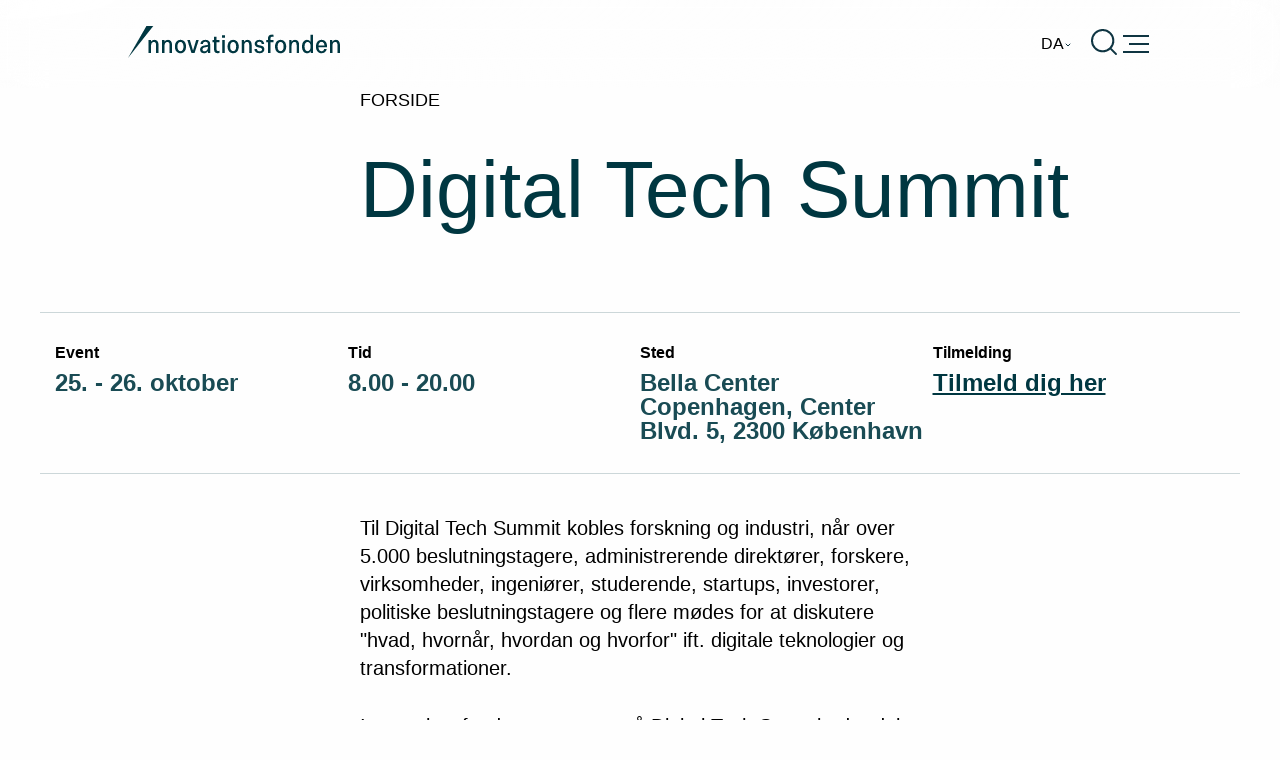

--- FILE ---
content_type: text/html; charset=UTF-8
request_url: https://innovationsfonden.dk/da/a/digital-tech-summit-0
body_size: 16647
content:
<!DOCTYPE html>
<html lang="da" dir="ltr" prefix="og: https://ogp.me/ns#" lang="da">
  <head>
    <meta charset="utf-8" />
<noscript><style>form.antibot * :not(.antibot-message) { display: none !important; }</style>
</noscript><style>/* @see https://github.com/aFarkas/lazysizes#broken-image-symbol */.js img.lazyload:not([src]) { visibility: hidden; }/* @see https://github.com/aFarkas/lazysizes#automatically-setting-the-sizes-attribute */.js img.lazyloaded[data-sizes=auto] { display: block; width: 100%; }</style>
<link rel="canonical" href="https://innovationsfonden.dk/da/a/digital-tech-summit-0" />
<meta name="twitter:card" content="summary_large_image" />
<meta name="Generator" content="Drupal 10 (https://www.drupal.org)" />
<meta name="MobileOptimized" content="width" />
<meta name="HandheldFriendly" content="true" />
<meta name="viewport" content="width=device-width, initial-scale=1.0" />
<link rel="icon" href="/themes/innovationsfonden/favicon.ico" type="image/vnd.microsoft.icon" />
<link rel="alternate" hreflang="da" href="https://innovationsfonden.dk/da/a/digital-tech-summit-0" />

    <title>Digital Tech Summit | Innovationsfonden</title>


    <style id="critical-css">.visually-hidden,
.material-icons,
.material-icons-outlined,
.header__search-form,
.mobile-menu,
.second-menu,
.footer {
  display: none;
}

body {
  margin: 0;
  padding: 0;
  overflow-x: hidden;
}

/**
 * @file
 * Styles for system messages.
 */
.messages {
  position: relative;
  z-index: 1;
  padding: 15px 20px 15px 35px; /* LTR */
  word-wrap: break-word;
  border: 1px solid;
  border-width: 1px 1px 1px 0; /* LTR */
  border-radius: 2px;
  background: no-repeat 10px 17px; /* LTR */
  overflow-wrap: break-word;
}

[dir=rtl] .messages {
  padding-right: 35px;
  padding-left: 20px;
  text-align: right;
  border-width: 1px 0 1px 1px;
  background-position: right 10px top 17px;
}

.messages + .messages {
  margin-top: 1.538em;
}

.messages__list {
  margin: 0;
  padding: 0;
  list-style: none;
}

.messages__list .messages__item {
  margin-bottom: 0;
}

.messages__item + .messages__item {
  margin-top: 0.769em;
}

/* See .color-success in Seven's colors.css */
.messages--status {
  color: #325e1c;
  border-color: #c9e1bd #c9e1bd #c9e1bd transparent; /* LTR */
  background-color: #f3faef;
  box-shadow: -8px 0 0 #77b259; /* LTR */
}

[dir=rtl] .messages--status {
  margin-left: 0;
  border-color: #c9e1bd transparent #c9e1bd #c9e1bd;
  box-shadow: 8px 0 0 #77b259;
}

/* See .color-warning in Seven's colors.css */
.messages--warning {
  color: #734c00;
  border-color: #f4daa6 #f4daa6 #f4daa6 transparent; /* LTR */
  background-color: #fdf8ed;
  box-shadow: -8px 0 0 #e09600; /* LTR */
}

[dir=rtl] .messages--warning {
  border-color: #f4daa6 transparent #f4daa6 #f4daa6;
  box-shadow: 8px 0 0 #e09600;
}

/* See .color-error in Seven's colors.css */
.messages--error {
  color: #a51b00;
  border-color: #f9c9bf #f9c9bf #f9c9bf transparent; /* LTR */
  background-color: #fcf4f2;
  box-shadow: -8px 0 0 #e62600; /* LTR */
}

[dir=rtl] .messages--error {
  border-color: #f9c9bf transparent #f9c9bf #f9c9bf;
  box-shadow: 8px 0 0 #e62600;
}

.messages--error p.error {
  color: #a51b00;
}

/**
 * Variables from VPT - temporarily here to get cookie settings working. Will
 * remove once we redesign cookie box.
 */
/* CSS grid. */
/*
 * Apply relative width on an element by specifying how many grid it needs and number of spaces
 * between elements.
 * Grid is divided in 4 with space between each element.
 * Grid layout:
 * |  area 1  ||  area 2  ||  area 3  ||  area 4  |
 * Fx: grid-width('width', 2, 1) --> "|  area 1  ||  area 2"
 * Fx: grid-width('width', 2, 2) --> "|  area 1  ||  area 2  ||"
 */
/*
 * REM CONVERTER
 */
/* P */
/* H1 */
/* H2 */
/* H3 */
/* D1 */
/* D2 */
/* D6 */
/* L1 */
/* L2 */
/* CTA button */
/* Apply button */
/* Apply button */
/* Deadline text */
/* Porgram entrances */
/* Related text */
/* news-hero mixins start */
/* news-hero mixins end */
/* accordion materials  */
/* Primary colors */
.generalColor {
  background: #96ebf0;
}

.innternationColl {
  background: #3ca5f5;
}

.innoBooster {
  background: #3cdca5;
}

.eurostar {
  background: #ffeb78;
}

.innoFounder {
  background: #ff6e82;
}

.grandSolutions {
  background: #87a5a0;
}

.research {
  background: #aa968c;
}

.innoExplorer {
  background: #ff734b;
}

/* Secondary colors */
.generalColor-secondary {
  background: #96ebf0;
}

.innternationColl-secondary {
  background: #b1dbfb;
}

.innoBooster-secondary {
  background: #b1f1db;
}

.eurostar-secondary {
  background: #fff7c9;
}

.innoFounder-secondary {
  background: #ffc5cd;
}

.grandSolutions-secondary {
  background: #cfdbd9;
}

.research-secondary {
  background: #ddd5d1;
}

.innoExplorer-secondary {
  background: #ffe3db;
}

/* colors 10%*/
/* colors 20%*/
/**
 * EU-cookie
 */
#sliding-popup {
  display: none !important;
  background: rgba(39, 166, 147, 0.8) !important;
  position: absolute;
}

#sliding-popup .popup-content #popup-buttons {
  margin: 10px;
  float: none;
  max-width: 100%;
}
@media screen and (min-width : 992px) {
  #sliding-popup .popup-content #popup-buttons {
    float: right;
    max-width: 40%;
  }
}

#sliding-popup .popup-content #popup-text {
  max-width: 100%;
  float: none;
}
@media screen and (min-width : 992px) {
  #sliding-popup .popup-content #popup-text {
    float: left;
    max-width: 60%;
  }
}

#sliding-popup .popup-content #popup-buttons button.agree-button,
#sliding-popup .popup-content #popup-buttons button.find-more-button {
  padding: 10px 20px;
  background: #ffffff;
  border: 0;
  text-shadow: none;
  box-shadow: none;
  margin: 0;
}

#sliding-popup .popup-content #popup-buttons button.find-more-button {
  background: transparent;
  color: #ffffff;
}

/**
 * New design of cookie banner.
 */
.cookie-settings {
  position: fixed;
  bottom: 0;
  left: 0;
  z-index: 9999;
  width: 100%;
  padding: 10px 30px;
  background: rgba(150, 235, 240, 0.8);
  font-size: 14px;
  color: #000000;
  transform: translateY(100%);
  transition: transform 500ms ease-out;
  box-shadow: 2px 1px 4px #777;
  max-height: 100%;
  overflow: auto;
  box-sizing: border-box;
}

.cookie-settings__inner {
  max-width: 1280px;
  margin: 0 auto;
  min-height: 100%;
  display: flex;
  flex-direction: row;
  justify-content: space-between;
}

.cookie-settings--simple .cookie-settings__inner {
  flex-direction: column;
}

.cookie-settings.loaded {
  transform: translateY(0px);
}

.cookie-settings__title {
  font-weight: 700;
  font-size: 16px;
  margin: 0 0 12px;
}

.cookie-settings__actions {
  display: flex;
  flex-direction: row;
  align-items: stretch;
  justify-content: flex-start;
  margin: 15px 0 0 0;
}

.cookie-settings__actions-wrapper {
  flex-grow: 1;
  display: flex;
  flex-direction: row;
  align-items: stretch;
  justify-content: flex-start;
  margin-right: 20px;
  border: 1px solid #cccccc;
  border-radius: 3px;
  padding: 10px;
}

.cookie-settings__action-item {
  margin-right: 12px;
  display: flex;
  align-items: center;
  justify-content: flex-start;
}

.cookie-settings__action-item__label {
  font-weight: bold;
  cursor: pointer;
}

.cookie-settings__actions-btns {
  display: flex;
  flex-direction: row-reverse;
}
.cookie-settings__actions-btns .cookie-settings__accept-all {
  background: #003741 !important;
  color: #ffffff !important;
}

.cookie-settings__actions-btns button[type=button] {
  padding: 10px 20px;
  background: #fff;
  color: #333333;
  border: 0;
  outline: none;
  font-size: 16px;
  border-radius: 6px;
  text-shadow: none;
  box-shadow: none;
  margin: 0 10px;
  cursor: pointer;
}

.cookie-settings__action-details {
  margin-left: auto;
  font-weight: normal;
  color: #000000;
  background: #ffffff;
  border-radius: 6px;
  font-size: 14px;
  padding: 6px 10px;
  outline: none;
  border: none;
  text-shadow: none;
  box-shadow: none;
  cursor: pointer;
}

.cookie-settings .cookie-settings__action-details__close,
.cookie-settings.open .cookie-settings__action-details__open,
.cookie-settings__details-wrapper,
.point-contents .point-content {
  display: none;
}

.cookie-settings.open .cookie-settings__action-details__close,
.cookie-settings.open .cookie-settings__details-wrapper,
.point-contents .point-content.active {
  display: block;
}

.cookie-settings__details-wrapper {
  margin-top: 15px;
}

.cookie-settings__details-inner {
  display: flex;
  flex-direction: row;
  justify-content: flex-start;
  align-items: stretch;
}

.point-sidebar {
  list-style: none;
  margin: 0;
  padding: 0;
}

.cookie-settings__details-sidebar {
  border: 1px solid #27a693;
  flex-grow: 1;
  max-width: 220px;
}

.point-sidebar__item {
  margin: 0;
  padding: 5px 10px;
  cursor: pointer;
  display: block;
  border-bottom: 1px solid #003741;
}

.point-sidebar__item:hover {
  background: #003741;
  color: #ffffff;
}

.point-sidebar__item.active,
.point-sidebar__item.active:hover {
  background: #003741;
  color: #ffffff;
}

.cookie-settings__details-content {
  flex-grow: 1;
  border: 1px solid #003741;
  border-left: none;
  padding: 20px 20px 40px;
}

.point-content__title {
  font-weight: bold;
  font-size: 20px;
  margin: 0 0 8px 0;
}

.cookie-settings__actions-inner {
  display: flex;
  flex-direction: row;
  flex-wrap: wrap;
  align-items: stretch;
  justify-content: flex-start;
  margin-right: 30px;
}

.cookie-settings-corner {
  position: fixed;
  right: 0;
  bottom: 0;
  z-index: 9999;
  cursor: pointer;
  width: 20px;
  height: 20px;
}

.cookie-settings-corner:after {
  content: "";
  display: block;
  width: 150%;
  height: 150%;
  background: #999;
  position: absolute;
  left: -50%;
  top: -50%;
  z-index: -1;
  border-radius: 5px 0 0 0;
}

.cookie-settings-corner:hover:after {
  background: #777;
}

.cookie-settings-corner svg {
  width: 80%;
  height: 80%;
}

@media (max-width: 767px) {
  .cookie-settings__actions-inner {
    flex-direction: column;
  }
  .cookie-settings__actions {
    flex-direction: column;
  }
  .cookie-settings__actions-wrapper {
    margin-right: 0;
    margin-bottom: 30px;
  }
  .cookie-settings__actions-btns {
    justify-content: center;
  }
}
@media (max-width: 520px) {
  .cookie-settings {
    height: 100%;
    width: 100%;
    background-color: transparent;
    bottom: 0;
    padding: 0;
    z-index: 100;
    transform: none;
    transition: none;
    box-shadow: none;
    display: flex;
    justify-content: center;
    align-items: center;
    overflow: hidden;
  }
  .cookie-settings.loaded {
    transform: none;
  }
  .cookie-settings:after {
    content: "";
    display: block;
    width: 100%;
    height: 100%;
    background: #000000;
    opacity: 0.5;
    position: fixed;
    left: 0;
    top: 0;
    z-index: -1;
  }
  .cookie-settings__inner {
    display: flex;
    flex-direction: column;
    justify-content: center;
    background-color: #27a693;
    padding: 30px;
    min-height: 0px;
    margin: 0 30px;
    transition: transform 500ms ease-out;
    transform: translateY(200%);
  }
  .cookie-settings.loaded .cookie-settings__inner {
    transform: translateY(0);
  }
  .cookie-settings__actions {
    flex-direction: column;
    margin-top: 20px;
  }
  .cookie-settings__actions-wrapper {
    margin-right: 0;
    margin-bottom: 20px;
    flex-direction: column;
  }
  .cookie-settings__action-details {
    margin: 15px 0 0 auto;
  }
  .cookie-settings__details-inner {
    flex-direction: column;
  }
  .cookie-settings__details-sidebar {
    max-width: none;
    border: 1px solid #003741;
    border-bottom: none;
  }
  .cookie-settings__details-content {
    border-top: none;
    border-left: 1px solid #003741;
  }
}
/**
* HACK FROM EARLIER
* DONT KNOW WHERE TO PUT IT
*/
.block-block-content {
  width: 100% !important;
}

.media-page {
  margin-bottom: 120px;
}

body {
  min-height: 100%;
  font-family: "SctoGroteskB", sans-serif;
  background-color: #fefefe;
}

/* General styling of views rows. */
.views-row {
  flex: 0 0 99%;
  cursor: pointer;
}
@media (max-width: 767px) {
  .views-row {
    margin: 0 0 15px 0;
  }
}
@media (min-width: 768px) {
  .views-row {
    flex: 0 0 47.7%;
    min-height: 320px;
  }
  .views-row .inner-block-article {
    max-height: 320px;
    display: flex;
    flex-direction: column;
    width: 100%;
    position: relative;
    height: 100%;
  }
}
@media (min-width: 992px) {
  .views-row {
    flex: 0 0 47.3%;
  }
}
@media (min-width: 1200px) {
  .views-row {
    flex: 0 0 26%;
    min-height: 310px;
  }
  .views-row .inner-block-article {
    max-height: 310px;
  }
}

.views-exposed-form label {
  font-family: "SctoGroteskB", sans-serif;
  font-size: 16px;
  font-weight: 300;
  line-height: 1.56;
  letter-spacing: normal;
  font-style: normal;
  font-stretch: normal;
  text-align: left;
  color: #000000;
}
@media (min-width: 1200px) {
  .views-exposed-form label {
    font-size: 20px;
    line-height: 1.4;
    letter-spacing: normal;
  }
}

@media (min-width: 1840px) {
  .field--name-field-paragraphs {
    max-width: 1840px;
    margin: 0 auto;
  }
}

/* Primary colors */
/* Secondary colors */
.layout-container {
  margin-top: 64px;
}
@media (min-width: 768px) {
  .layout-container {
    margin-top: 88px;
  }
}

#toolbar-bar {
  margin-top: 64px;
}
@media (min-width: 768px) {
  #toolbar-bar {
    margin-top: 88px;
  }
}

.toolbar-horizontal #toolbar-bar {
  margin-top: 0;
}

.toolbar-horizontal .region-header {
  top: 79px;
}

.layout-container.cloak .column {
  visibility: hidden;
}

.eu-cookie-compliance-content {
  display: block !important;
  max-width: 99%;
}

.eu-cookie-compliance-buttons button {
  padding: 20px 20px;
  text-transform: uppercase;
  background-color: #96ebf0;
  margin-bottom: 5px;
}
.eu-cookie-compliance-buttons .decline-button {
  background-color: #ffffff;
}

.sliding-popup-bottom {
  background-color: #003741;
  width: 100%;
}
.sliding-popup-bottom .eu-cookie-withdraw-tab {
  background: #003741;
  color: #ffffff;
  width: 100vw;
  border: none;
}
.sliding-popup-bottom .eu-cookie-compliance-message {
  color: #ffffff;
}
.sliding-popup-bottom .eu-cookie-compliance-message .eu-cookie-compliance-more-button {
  border: none;
  padding: 0;
  text-decoration: underline;
  text-shadow: none;
  background-color: transparent;
}
.sliding-popup-bottom .eu-cookie-compliance-message h2,
.sliding-popup-bottom .eu-cookie-compliance-message p {
  color: #ffffff;
  margin: 0 0 15px 0 !important;
}
@media (max-width: 767px) {
  .sliding-popup-bottom .eu-cookie-compliance-message {
    max-width: 100%;
    padding: 20px 10px 20px 20px;
  }
  .sliding-popup-bottom .eu-cookie-compliance-message h2 {
    font-family: "SctoGroteskB", sans-serif;
    font-size: 28px;
    font-weight: 600;
    font-style: normal;
    font-stretch: normal;
    line-height: 1;
    letter-spacing: normal;
    text-align: left;
  }
  .sliding-popup-bottom .eu-cookie-compliance-message p p {
    font-family: "SctoGroteskB", sans-serif;
    font-size: 18px;
    font-weight: 300;
    font-style: normal;
    font-stretch: normal;
    line-height: 1.56;
    letter-spacing: normal;
    text-align: left;
  }
  .sliding-popup-bottom .eu-cookie-compliance-buttons {
    width: 100%;
    max-width: 100%;
    margin: 20px 10px 20px 20px;
    float: none;
  }
  .sliding-popup-bottom .eu-cookie-compliance-buttons button {
    display: block;
    font-family: "SctoGroteskB", sans-serif;
    font-size: 16px;
    font-style: normal;
    font-stretch: normal;
    line-height: 1.75;
    letter-spacing: normal;
    text-align: center;
    padding: 16px 80px;
    border: none;
    width: calc(100% - 40px);
  }
}
@media (min-width: 768px) {
  .sliding-popup-bottom .eu-cookie-compliance-message {
    max-width: 100%;
    padding: 20px 10px 20px 20px;
  }
  .sliding-popup-bottom .eu-cookie-compliance-message h2 {
    font-family: "SctoGroteskB", sans-serif;
    font-size: 28px;
    font-weight: 600;
    font-style: normal;
    font-stretch: normal;
    line-height: 1;
    letter-spacing: normal;
    text-align: left;
  }
  .sliding-popup-bottom .eu-cookie-compliance-message p {
    font-family: "SctoGroteskB", sans-serif;
    font-size: 18px;
    font-weight: 300;
    font-style: normal;
    font-stretch: normal;
    line-height: 1.56;
    letter-spacing: normal;
    text-align: left;
  }
  .sliding-popup-bottom .eu-cookie-compliance-buttons {
    max-width: 100%;
    text-align: center;
    padding: 20px;
    margin-bottom: 20px;
  }
  .sliding-popup-bottom .eu-cookie-compliance-buttons button {
    font-family: "SctoGroteskB", sans-serif;
    font-size: 18px;
    font-style: normal;
    font-stretch: normal;
    line-height: 1.56;
    letter-spacing: normal;
    text-align: center;
    color: #003741;
    padding: 20px 40px;
    border: none;
  }
}
@media (min-width: 992px) {
  .sliding-popup-bottom .eu-cookie-compliance-message {
    display: inline-block;
    padding: 40px 20px 40px 40px;
    max-width: 50%;
  }
  .sliding-popup-bottom .eu-cookie-compliance-message h2 {
    font-family: "SctoGroteskB", sans-serif;
    font-size: 22px;
    font-weight: 600;
    font-style: normal;
    font-stretch: normal;
    line-height: 1.27;
    letter-spacing: normal;
    text-align: left;
  }
  .sliding-popup-bottom .eu-cookie-compliance-message p {
    font-family: "SctoGroteskB", sans-serif;
    font-size: 18px;
    font-weight: 300;
    font-style: normal;
    font-stretch: normal;
    line-height: 1.56;
    letter-spacing: normal;
    text-align: left;
  }
  .sliding-popup-bottom .eu-cookie-compliance-buttons {
    margin: 20px;
    width: 30%;
    text-align: center;
    display: inline-block;
    padding: 20px;
    max-width: none;
    float: right;
  }
  .sliding-popup-bottom .eu-cookie-compliance-buttons button {
    font-family: "SctoGroteskB", sans-serif;
    font-size: 18px;
    font-style: normal;
    font-stretch: normal;
    line-height: 1.56;
    min-width: 225px;
    letter-spacing: normal;
    text-align: center;
    color: #003741;
    padding: 20px 40px;
  }
}
@media (min-width: 1200px) {
  .sliding-popup-bottom .eu-cookie-compliance-banner {
    max-width: 1840px;
    margin: 0 auto;
  }
  .sliding-popup-bottom .eu-cookie-compliance-content .eu-cookie-compliance-message {
    display: inline-block;
    width: 70%;
    padding: 40px 20px 40px 40px;
  }
  .sliding-popup-bottom .eu-cookie-compliance-content .eu-cookie-compliance-message h2 {
    font-family: "SctoGroteskB", sans-serif;
    font-size: 28px;
    font-weight: 600;
    font-style: normal;
    font-stretch: normal;
    line-height: 1;
    letter-spacing: normal;
    text-align: left;
  }
  .sliding-popup-bottom .eu-cookie-compliance-content .eu-cookie-compliance-message p {
    font-family: "SctoGroteskB", sans-serif;
    font-size: 20px;
    font-weight: 300;
    font-style: normal;
    font-stretch: normal;
    line-height: 1.4;
    letter-spacing: normal;
    text-align: left;
  }
  .sliding-popup-bottom .eu-cookie-compliance-content .eu-cookie-compliance-buttons {
    margin: 20px;
    width: 25%;
    text-align: center;
    display: inline-block;
    padding: 20px;
    max-width: none;
  }
  .sliding-popup-bottom .eu-cookie-compliance-content .eu-cookie-compliance-buttons button {
    font-family: "SctoGroteskB", sans-serif;
    font-size: 20px;
    font-style: normal;
    min-width: 225px;
    font-stretch: normal;
    line-height: 1.4;
    letter-spacing: normal;
    text-align: center;
  }
}

input:focus {
  outline: none;
}

input ::placeholder {
  color: white !important;
}

input::placeholder-shown {
  color: white !important;
}

input::-webkit-input-placeholder {
  color: white !important;
}

input:-moz-placeholder {
  color: white !important;
}

input::-webkit-input-placeholder {
  color: white !important;
}

input::-moz-placeholder {
  color: white !important;
}

input::-ms-placeholder {
  color: white !important;
}

input::placeholder {
  color: white !important;
}

input {
  outline: none;
  -webkit-touch-callout: none;
  /* iOS Safari */
  -webkit-user-select: none;
  /* Safari */
  -khtml-user-select: none;
  /* Konqueror HTML */
  -moz-user-select: none;
  /* Firefox */
  -ms-user-select: none;
  /* Internet Explorer/Edge */
  user-select: none;
  /* Non-prefixed version, currently supported by Chrome and Opera */
  -moz-user-select: none;
  -khtml-user-select: none;
  -webkit-user-select: none;
  -ms-user-select: none;
  user-select: none;
  cursor: pointer;
}

.pattern {
  color: transparent;
  background-position: top center;
  background-size: 10px;
  width: 100%;
  height: 3px;
  max-width: 1840px;
  margin: 0 auto;
  margin-bottom: 50px;
}
.pattern.g-s {
  background-color: #87a5a0;
}
.pattern.e-f {
  background-color: #aa968c;
}
.pattern.e-s {
  background-color: #ffeb78;
}
.pattern.i-f {
  background-color: #ff6e82;
}
.pattern.i-e {
  background-color: #ff734b;
}
.pattern.i-b {
  background-color: #3cdca5;
}
.pattern.g-m {
  background-color: #96ebf0;
}
.pattern.int-s {
  background-color: #3ca5f5;
}
.pattern.i-cyan {
  background-color: #003741;
}

body:not(.page-node-type-event) .anchor-menu-target::before {
  content: "";
  display: block;
  height: 100px;
  margin: -100px 0 0;
}

.anchor-menu {
  padding: 0;
}
@media (max-width: 767px) {
  .anchor-menu {
    display: none;
  }
}
@media (min-width: 768px) {
  .anchor-menu {
    display: none;
  }
}
@media (min-width: 992px) {
  .anchor-menu {
    display: block;
  }
}
@media (min-width: 1200px) {
  .anchor-menu {
    display: block;
  }
}
.anchor-menu .anchor-menu-wrapper a.i-cyan:hover,
.anchor-menu .anchor-menu-wrapper a .i-cyan:hover {
  color: #96ebf0;
}
.anchor-menu .anchor-menu-wrapper a.i-grey:hover,
.anchor-menu .anchor-menu-wrapper a .i-grey:hover {
  color: #003741;
}
.anchor-menu .anchor-menu-wrapper a.i-b:hover,
.anchor-menu .anchor-menu-wrapper a .i-b:hover {
  color: #3cdca5;
}
.anchor-menu .anchor-menu-wrapper a.g-s:hover,
.anchor-menu .anchor-menu-wrapper a .g-s:hover {
  color: #87a5a0;
}
.anchor-menu .anchor-menu-wrapper a.g-m:hover {
  color: #96ebf0;
}
.anchor-menu .anchor-menu-wrapper a.e-f:hover,
.anchor-menu .anchor-menu-wrapper a .e-f:hover {
  color: #aa968c;
}
.anchor-menu .anchor-menu-wrapper a.e-s:hover,
.anchor-menu .anchor-menu-wrapper a .e-s:hover {
  color: #ffeb78;
}
.anchor-menu .anchor-menu-wrapper a.i-f:hover,
.anchor-menu .anchor-menu-wrapper a .i-f:hover {
  color: #ff6e82;
}
.anchor-menu .anchor-menu-wrapper a.i-e:hover,
.anchor-menu .anchor-menu-wrapper a .i-e:hover {
  color: #ff734b;
}
.anchor-menu .anchor-menu-wrapper a.int-s:hover,
.anchor-menu .anchor-menu-wrapper a .int-s:hover {
  color: #3ca5f5;
}
@media (min-width: 992px) {
  .anchor-menu .anchor-menu-wrapper {
    display: block;
  }
  .anchor-menu .anchor-menu-wrapper a {
    font-family: "SctoGroteskB", sans-serif;
    font-size: 16px;
    font-weight: 500;
    font-style: normal;
    font-stretch: normal;
    line-height: 1.75;
    letter-spacing: normal;
    text-align: left;
    color: #000000;
    text-decoration: none;
    display: block;
  }
}
@media (min-width: 1200px) {
  .anchor-menu .anchor-menu-wrapper {
    display: block;
  }
  .anchor-menu .anchor-menu-wrapper a {
    font-size: 19px;
    font-weight: 500;
    line-height: 2;
    letter-spacing: normal;
    font-style: normal;
    font-stretch: normal;
  }
}

.more-link {
  font-family: "SctoGroteskB", sans-serif;
  font-size: 14px;
  font-weight: normal;
  font-style: normal;
  font-stretch: normal;
  line-height: 1.29;
  letter-spacing: normal;
  text-align: left;
  color: #000000;
  margin: 30px 0 0 0;
}
@media (min-width: 768px) {
  .more-link {
    margin: 40px 0 0 0;
  }
}
@media (min-width: 1200px) {
  .more-link {
    margin: 60px 0 0 0;
    font-size: 14px;
    font-weight: 500;
    letter-spacing: normal;
  }
}

.paragraph--type--titled-text-box {
  display: -webkit-box;
  display: -moz-box;
  display: -ms-flexbox;
  display: -webkit-flex;
  display: flex;
  flex-wrap: wrap;
  -webkit-flex-direction: column;
  -moz-flex-direction: column;
  -ms-flex-direction: column;
  flex-direction: column;
  width: 100%;
}
@media (min-width: 768px) {
  .paragraph--type--titled-text-box {
    -webkit-flex-direction: column;
    -moz-flex-direction: column;
    -ms-flex-direction: column;
    flex-direction: column;
    flex-wrap: wrap;
    margin: 20px 40px 40px 40px;
  }
}
@media (min-width: 992px) {
  .paragraph--type--titled-text-box {
    -webkit-flex-direction: row;
    -moz-flex-direction: row;
    -ms-flex-direction: row;
    flex-direction: row;
    flex-wrap: nowrap;
  }
}
@media (min-width: 1200px) {
  .paragraph--type--titled-text-box {
    -webkit-flex-direction: row;
    -moz-flex-direction: row;
    -ms-flex-direction: row;
    flex-direction: row;
    flex-wrap: nowrap;
  }
}

.titled-parent .titled__title {
  font-family: "SctoGroteskB", sans-serif;
  font-size: 28px;
  font-weight: 500;
  font-style: normal;
  font-stretch: normal;
  line-height: 1.14;
  letter-spacing: normal;
  text-align: left;
  color: #000000;
  font-weight: 600;
  margin-bottom: 30px;
  display: inline-block;
  vertical-align: top;
  padding: 0;
  width: calc(100% - 30px);
  word-break: break-word;
  /* word-break: break-all; */
}
@media (min-width: 1200px) {
  .titled-parent .titled__title {
    font-size: 28px;
    line-height: 1.14;
    letter-spacing: normal;
  }
}
@media (min-width: 768px) {
  .titled-parent .titled__title {
    margin-bottom: 20px;
  }
}
@media (min-width: 992px) {
  .titled-parent .titled__title {
    margin-bottom: 0;
  }
}
.titled-parent .titled__text {
  display: inline-block;
}
.titled-parent .titled__text p {
  margin: 0;
  font-family: "SctoGroteskB", sans-serif;
  font-size: 16px;
  font-weight: 300;
  line-height: 1.56;
  letter-spacing: normal;
  font-style: normal;
  font-stretch: normal;
  text-align: left;
  color: #000000;
}
@media (min-width: 1200px) {
  .titled-parent .titled__text p {
    font-size: 20px;
    line-height: 1.4;
    letter-spacing: normal;
  }
}
@media (min-width: 768px) {
  .titled-parent {
    margin: 0 40px;
  }
  .titled-parent .titled__title {
    width: calc(60% - 30px);
  }
}
@media (min-width: 992px) {
  .titled-parent {
    margin: 0 40px;
  }
  .titled-parent .titled__title {
    width: calc(((25% - (3 * 40px / 4)) * 1) + (40px * 0));
    margin-right: 40px;
    margin-bottom: 40px;
  }
  .titled-parent .titled__text {
    width: calc(((25% - (3 * 40px / 4)) * 3) + (40px * 2));
    margin: 0 0 40px 0;
  }
}
@media (min-width: 1200px) {
  .titled-parent {
    margin: 0 60px;
  }
  .titled-parent .titled__title {
    margin-bottom: 60px;
  }
  .titled-parent .titled__text {
    width: calc(((25% - (3 * 40px / 4)) * 2) + (40px * 1));
    margin: 0 40px 60px 0;
  }
}
@media (min-width: 1840px) {
  .titled-parent {
    margin: 0 0 60px 0;
  }
}

.node--is-machine-translated {
  font-family: "SctoGroteskB", sans-serif;
  font-size: 14px;
  font-weight: 300;
  line-height: 1.56;
  letter-spacing: normal;
  font-style: normal;
  font-stretch: normal;
  text-align: left;
  color: #000000;
  width: 100%;
}
@media (min-width: 1200px) {
  .node--is-machine-translated {
    font-size: 18px;
    line-height: 1.4;
    letter-spacing: normal;
  }
}
.node--is-machine-translated > div {
  border: 1px solid #a2a9b0;
  padding: 20px;
  margin-right: 0;
}
@media (min-width: 992px) {
  .node--is-machine-translated > div {
    margin-right: 40px;
  }
}
@media (min-width: 1200px) {
  .node--is-machine-translated > div {
    margin-right: 0;
  }
}
@media (min-width: 1840px) {
  .node--is-machine-translated > div {
    margin-right: 40px;
  }
}
@media (min-width: 1200px) {
  .node--is-machine-translated {
    width: calc(((25% - (3 * 40px / 4)) * 3) + (40px * 0));
  }
}

body .cookie-settings {
  display: none !important;
}
body.show-cookie .cookie-settings {
  display: block !important;
}

.layout-container {
  /**
   * @see https://codepen.io/josedavidfumo/pen/KVGejW
   */
  /**
    * Logo Menu Action Wrapper
    */
}
.layout-container .block-language {
  position: relative;
}
.layout-container .block-language:hover .language-switcher-language-url, .layout-container .block-language:focus-within .language-switcher-language-url, .layout-container .block-language:focus .language-switcher-language-url {
  display: block;
}
.layout-container .block-language .language-switcher {
  display: flex;
  align-items: center;
  gap: 4px;
  font-size: 16px;
  line-height: 40px;
  text-transform: uppercase;
  cursor: pointer;
  padding: 8px 16px;
}
.layout-container .block-language .language-switcher:after {
  content: url('data:image/svg+xml,<svg width="8" height="8" fill="none" xmlns="http://www.w3.org/2000/svg"><path d="m2 3 2 2 2-2" stroke="%230F3542" stroke-linecap="round" stroke-linejoin="round"/></svg>');
}
.layout-container .block-language .language-switcher-language-url {
  display: none;
  position: absolute;
  top: 100%;
  left: 50%;
  transform: translateX(-50%);
  width: auto !important;
  box-shadow: 0 0 4px rgba(0, 0, 0, 0.04), 8px 0 16px rgba(0, 0, 0, 0.08);
  padding: 8px 0 !important;
  background: #ffffff;
}
.layout-container .block-language .language-switcher-language-url a {
  text-decoration: none;
  font-weight: 500;
  font-style: normal;
  font-stretch: normal;
  line-height: normal;
  letter-spacing: normal;
  display: block;
  font-size: 16px;
  padding: 8px 16px;
  color: #0F3542;
  hyphens: none;
}
.layout-container .mouse-scroll {
  position: absolute;
  margin: auto;
  right: 20px;
  bottom: 56px;
  display: flex;
  flex-direction: column;
  justify-content: center;
  align-items: center;
  pointer-events: none;
}
@media (max-width: 1023px) {
  .layout-container .mouse-scroll {
    right: 40px;
  }
}
@media (min-width: 1024px) {
  .layout-container .mouse-scroll {
    right: 44px;
  }
}
@media (min-width: 1280px) {
  .layout-container .mouse-scroll {
    right: 128px;
  }
}
@media (min-width: 1440px) {
  .layout-container .mouse-scroll {
    right: 160px;
  }
}
.layout-container .mouse-scroll__label {
  font-size: 16px;
  font-weight: 500;
  color: #ffffff;
  margin-bottom: 8px;
}
.layout-container .mouse-scroll__mouse {
  width: 20px;
  height: 36px;
  border-radius: 10px;
  transform: none;
  border: 2px solid #ffffff;
}
.layout-container .mouse-scroll__wheel {
  height: 5px;
  width: 2px;
  display: block;
  margin: 5px auto;
  background: #ffffff;
  position: relative;
  animation: animated-mouse 1.2s ease infinite;
}
.layout-container .mouse-scroll__down-arrows {
  display: flex;
  flex-direction: column;
  justify-content: center;
  align-items: center;
  margin-top: 8px;
}
.layout-container .mouse-scroll__down-arrow {
  display: block;
  width: 5px;
  height: 5px;
  transform: rotate(45deg);
  border-right: 2px solid #ffffff;
  border-bottom: 2px solid #ffffff;
  margin: 0 0 4px 0;
  animation: mouse-scroll 1s infinite;
  animation-direction: alternate;
}
.layout-container .mouse-scroll__down-arrow--1 {
  animation-delay: 0.1s;
}
.layout-container .mouse-scroll__down-arrow--2 {
  animation-delay: 0.2s;
}
.layout-container .mouse-scroll__down-arrow--3 {
  animation-delay: 0.3s;
}
@keyframes animated-mouse {
  0% {
    opacity: 1;
    -webkit-transform: translateY(0);
    -ms-transform: translateY(0);
    transform: translateY(0);
  }
  100% {
    opacity: 0;
    -webkit-transform: translateY(6px);
    -ms-transform: translateY(6px);
    transform: translateY(6px);
  }
}
@keyframes mouse-scroll {
  0% {
    opacity: 0;
  }
  50% {
    opacity: 0.5;
  }
  100% {
    opacity: 1;
  }
}
.layout-container .header-holder {
  margin: 0 auto;
}
.layout-container .header-holder * {
  box-sizing: border-box;
}
.layout-container .region-header {
  position: fixed;
  top: 0;
  left: 0;
  width: 100%;
  background: radial-gradient(108.48% 233.26% at -2.68% -2.5%, rgba(255, 255, 255, 0.56) 0%, rgba(255, 255, 255, 0) 100%);
  backdrop-filter: blur(20px);
  z-index: 100;
  transition: background-color 300ms ease-in;
}
.layout-container .region-header--transitioned {
  background-color: #ffffff;
  box-shadow: 8px 0 16px 0 rgba(0, 0, 0, 0.08), 0 0 4px 0 rgba(0, 0, 0, 0.04);
}
.layout-container .region-header-content-wrapper {
  margin: 0 auto;
  padding: 0 20px 0 19px;
  max-width: 1440px;
  display: flex;
  justify-content: space-between;
  align-items: center;
  height: 64px;
}
@media (min-width: 768px) {
  .layout-container .region-header-content-wrapper {
    padding-right: 40px;
    padding-left: 40px;
  }
}
@media (min-width: 1024px) {
  .layout-container .region-header-content-wrapper {
    padding-right: 44px;
    padding-left: 44px;
  }
}
@media (min-width: 1280px) {
  .layout-container .region-header-content-wrapper {
    padding-right: 128px;
    padding-left: 128px;
  }
}
@media (min-width: 1440px) {
  .layout-container .region-header-content-wrapper {
    padding-right: 160px;
    padding-left: 160px;
  }
}
@media (min-width: 768px) {
  .layout-container .region-header-content-wrapper {
    height: 88px;
  }
}
.layout-container .region-header-content-wrapper .logo-container a {
  display: inline-block;
}
.layout-container .region-header-content-wrapper .logo-container svg {
  width: auto;
  height: 20px;
}
@media (min-width: 768px) {
  .layout-container .region-header-content-wrapper .logo-container svg {
    height: 32px;
  }
}
.layout-container .menu--main .menu {
  margin: 0;
  padding: 0;
  width: 100%;
  display: flex;
  align-items: center;
  gap: 16px;
}
.layout-container .menu--main .menu li {
  list-style: none;
}
.layout-container .menu--main .menu > li:hover {
  opacity: 0.5;
}
.layout-container .menu--main .menu > li.lang li:hover {
  opacity: 0.5;
}
.layout-container .menu--main .menu > li.lang:hover {
  opacity: 1;
}
.layout-container .menu--main .menu-item {
  padding-top: 0;
  display: flex;
  align-items: center;
}
.layout-container .menu--main .menu .menu-item--has-children {
  background-image: url('data:image/svg+xml,<svg width="32" height="32" fill="none" xmlns="http://www.w3.org/2000/svg"><path d="M4 24h24M10 16h18M4 8h24" stroke="%230F3542" stroke-width="2" stroke-linecap="square" stroke-linejoin="round"/></svg>');
  width: 32px;
  height: 32px;
  background-size: contain;
  background-position: center;
  background-repeat: no-repeat;
  display: block;
  cursor: pointer;
  margin-bottom: 0;
}
.layout-container .menu--main .menu .menu-item--has-children > a {
  position: absolute !important;
  clip: rect(1px, 1px, 1px, 1px);
  overflow: hidden;
  height: 1px;
  width: 1px;
  word-wrap: normal;
}
.layout-container #block-mainnavigation, .layout-container #block-mainnavigation--2 {
  /**
  * Others
  */
}
.layout-container #block-mainnavigation .second-menu__closebutton, .layout-container #block-mainnavigation--2 .second-menu__closebutton {
  background-image: url('data:image/svg+xml,<svg width="32" height="32" fill="none" xmlns="http://www.w3.org/2000/svg"><path d="M4 24h24M10 16h18M4 8h24" stroke="%230F3542" stroke-width="2" stroke-linecap="square" stroke-linejoin="round"/></svg>');
  width: 32px;
  height: 32px;
  background-size: contain;
  background-position: center;
  background-repeat: no-repeat;
  display: block;
  cursor: pointer;
  margin-bottom: 0;
  background-image: url(/themes/innovationsfonden/assets/icons/close.svg);
  background-image: url(/themes/innovationsfonden/assets/icons/close_white.svg);
  transform: rotate(-90deg);
  opacity: 0;
  pointer-events: none;
  transition: transform 0.75s cubic-bezier(0.19, 1, 0.22, 1), opacity 0.5s ease;
}
.menu__submenu--open .layout-container #block-mainnavigation .second-menu__closebutton, .menu__submenu--open .layout-container #block-mainnavigation--2 .second-menu__closebutton {
  transition: transform 1s 0.2s cubic-bezier(0.19, 1, 0.22, 1), opacity 1s 0.2s ease;
  transform: rotate(0deg);
  opacity: 1;
  pointer-events: auto;
}

.layout-container #block-mainnavigation .search, .layout-container #block-mainnavigation--2 .search {
  display: inline-flex;
  align-items: center;
  cursor: pointer;
}
.layout-container .logo__menu_action__wrapper {
  flex: 1 0 25%;
}
.layout-container .logo__menu_action__wrapper .menu__button {
  margin-left: 1rem;
  background-image: url('data:image/svg+xml,<svg width="32" height="32" fill="none" xmlns="http://www.w3.org/2000/svg"><path d="M4 24h24M10 16h18M4 8h24" stroke="%230F3542" stroke-width="2" stroke-linecap="square" stroke-linejoin="round"/></svg>');
  width: 32px;
  height: 32px;
  background-size: contain;
  background-position: center;
  background-repeat: no-repeat;
  display: block;
  cursor: pointer;
  margin-bottom: 0;
}
body.menu--open .layout-container .logo__menu_action__wrapper .menu__button {
  background-image: url('data:image/svg+xml,<svg width="32" height="32" fill="none" xmlns="http://www.w3.org/2000/svg"><path d="M4 24h24M10 16h18M4 8h24" stroke="%230F3542" stroke-width="2" stroke-linecap="square" stroke-linejoin="round"/></svg>');
  width: 32px;
  height: 32px;
  background-size: contain;
  background-position: center;
  background-repeat: no-repeat;
  display: block;
  cursor: pointer;
  margin-bottom: 0;
  background-image: url(/themes/innovationsfonden/assets/icons/close.svg);
}

.layout-container .hero-blocks {
  --scroll: 0;
  --block-min-height: calc(100vh - 40px);
  overflow: hidden;
  position: relative;
  margin-top: -64px;
  /** ANIMATION **/
  /** ANIMATION END **/
}
@supports (height: 100svh) {
  .layout-container .hero-blocks {
    min-height: calc(100svh - 40px);
  }
}
@media (min-width: 769px) {
  .layout-container .hero-blocks {
    margin-top: -88px;
  }
}
.layout-container .hero-blocks .hero-blocks__content {
  overflow: hidden;
}
.layout-container .hero-blocks .hero-blocks__header,
.layout-container .hero-blocks .hero-blocks__living {
  opacity: 0;
  transition: opacity 2000ms;
}
.layout-container .hero-blocks .hero-blocks__manchet,
.layout-container .hero-blocks .hero-blocks__buttons {
  transform: translate(-100%, -40px);
  transition: transform 2000ms;
}
.layout-container .hero-blocks--show-content .hero-blocks__header,
.layout-container .hero-blocks--show-content .hero-blocks__living {
  opacity: 1;
}
.layout-container .hero-blocks--show-content .hero-blocks__manchet,
.layout-container .hero-blocks--show-content .hero-blocks__buttons {
  transform: translate(0, 0);
}
.layout-container .hero-blocks * {
  box-sizing: border-box;
}
.layout-container .hero-blocks__media {
  position: absolute;
  inset: 0;
  z-index: 0;
}
.layout-container .hero-blocks__media:after {
  content: "";
  position: absolute;
  inset: 0;
  background: rgba(83, 122, 83, 0.4);
  opacity: 0.88;
  z-index: 1;
}
.layout-container .hero-blocks__media--video .playpause {
  display: none;
}
.layout-container .hero-blocks__media--video:after {
  background: #0C303D;
  opacity: 0.64;
}
.layout-container .hero-blocks__media .media-item,
.layout-container .hero-blocks__media .media-item *:not(i):not(ul):not(source):not(.contextual):not(.visually-hidden) {
  position: absolute;
  height: 100%;
  width: 100%;
  margin: 0;
  object-fit: cover;
  border-radius: unset;
}
.layout-container .hero-blocks__media .media-item--image img {
  display: block;
  object-position: center var(--scroll);
  transition: object-position 0.2s ease-out;
}
.layout-container .hero-blocks__media .media-item--image img.portrait {
  display: none;
}
@media (orientation: portrait) {
  .layout-container .hero-blocks__media .media-item--image img.landscape {
    display: none;
  }
  .layout-container .hero-blocks__media .media-item--image img.portrait {
    display: block;
  }
}
.layout-container .hero-blocks__container {
  margin: 0 auto;
  padding: 0 20px 0 19px;
  max-width: 1440px;
  margin-bottom: 0;
  position: relative;
  min-height: var(--block-min-height);
  display: flex;
  align-items: center;
  padding-top: 128px;
  padding-bottom: 64px;
}
@media (min-width: 768px) {
  .layout-container .hero-blocks__container {
    padding-right: 40px;
    padding-left: 40px;
  }
}
@media (min-width: 1024px) {
  .layout-container .hero-blocks__container {
    padding-right: 44px;
    padding-left: 44px;
  }
}
@media (min-width: 1280px) {
  .layout-container .hero-blocks__container {
    padding-right: 128px;
    padding-left: 128px;
  }
}
@media (min-width: 1440px) {
  .layout-container .hero-blocks__container {
    padding-right: 160px;
    padding-left: 160px;
  }
}
.layout-container .hero-blocks__content {
  max-width: 640px;
  margin-right: auto;
  position: relative;
  display: flex;
  flex-direction: column;
  align-items: flex-start;
}
.layout-container .hero-blocks__header {
  margin-bottom: 8px;
}
.layout-container .hero-blocks__header h1 {
  font-family: "SctoGroteskB", sans-serif;
  font-weight: 700;
  font-style: normal;
  line-height: calc(1em + 8px);
  margin: 0 0 24px 0;
  color: #0D0D0D;
  -webkit-font-smoothing: antialiased;
  display: block;
  margin-top: 32px;
  font-size: 56px;
  line-height: 64px;
  color: #fcfcfc;
}
.layout-container .hero-blocks__header h1 + h1, .layout-container .hero-blocks__header h1 + h2, .layout-container .hero-blocks__header h1 + h3, .layout-container .hero-blocks__header h1 + h4, .layout-container .hero-blocks__header h1 + h5, .layout-container .hero-blocks__header h1 + h6, .layout-container .hero-blocks__header h1:first-child {
  margin-top: 0;
}
.layout-container .hero-blocks__header h1:last-child {
  margin-bottom: 0;
}
@media (min-width: 769px) {
  .layout-container .hero-blocks__header h1 {
    font-size: 64px;
    line-height: 72px;
  }
}
.layout-container .hero-blocks__manchet {
  font-size: 20px;
  line-height: 32px;
}
@media screen and (max-height: 799px) {
  .layout-container .hero-blocks__manchet {
    display: none;
  }
}
.layout-container .hero-blocks__manchet, .layout-container .hero-blocks__manchet * {
  color: #fcfcfc;
}
.layout-container .hero-blocks__manchet p {
  margin: 0;
}
.layout-container .hero-blocks__buttons {
  display: flex;
  align-items: center;
  gap: 24px;
  margin-top: 24px;
}
.layout-container .hero-blocks__play-button {
  display: flex;
  align-items: center;
  justify-content: center;
  width: 64px;
  height: 64px;
  border-radius: 50%;
  box-shadow: 0 0 4px rgba(0, 0, 0, 0.04), 8px 0 16px rgba(0, 0, 0, 0.08);
  cursor: pointer;
  border: 32px solid #ffffff;
  transition: border 300ms ease;
}
.layout-container .hero-blocks__play-button:hover {
  border-width: 2px;
}
.layout-container .hero-blocks__play-button:after {
  content: url('data:image/svg+xml,<svg width="48" height="48" fill="none" xmlns="http://www.w3.org/2000/svg"><path d="m18.666 12 18.667 12-18.666 12V12Z" fill="%2396EBF0" stroke-width="2" stroke-linecap="round" stroke-linejoin="round"/></svg>');
  display: block;
  height: 48px;
  width: 48px;
}
.layout-container .hero-blocks .button {
  font-family: "SctoGroteskB", sans-serif;
  font-style: normal;
  font-weight: normal;
  font-size: 20px;
  line-height: 32px;
  margin: 0 0 16px 0;
  -webkit-font-smoothing: antialiased;
  color: rgba(13, 13, 13, 0.72);
  font-size: 16px;
  line-height: 24px;
  text-decoration: none;
  cursor: pointer;
  color: #fcfcfc;
  font-weight: 600;
  color: #fcfcfc;
  text-align: center;
  display: inline-flex;
  justify-content: center;
  align-items: center;
  min-width: 128px;
  height: 48px;
  outline: none;
  cursor: pointer;
  white-space: nowrap;
  -webkit-tap-highlight-color: rgba(0, 0, 0, 0);
  transition: background-color, color, background-position, box-shadow;
  transition-duration: 600ms;
  text-decoration: none;
  position: relative;
  padding: 0 48px;
  background-color: #0F3542;
  background-image: linear-gradient(90deg, #8C9EA5 0%, transparent 100%);
  background-position-x: -500px;
  background-repeat: no-repeat;
  box-shadow: 8px 0 16px 0 rgba(0, 0, 0, 0.08), 0 0 4px 0 rgba(0, 0, 0, 0.04);
  border-radius: 0;
  background-color: #96EBF0;
  background-image: linear-gradient(90deg, #EBFEFF 0%, transparent 100%);
  color: #0F3542;
  box-shadow: 8px 8px 24px rgba(11, 82, 165, 0.18);
  min-width: 200px;
  margin-bottom: 0;
}
@media (min-width: 769px) {
  .layout-container .hero-blocks .button {
    font-size: 20px;
    line-height: 32px;
  }
}
.layout-container .hero-blocks .button:last-child {
  margin-bottom: 0;
}
@media (min-width: 768px) {
  .layout-container .hero-blocks .button {
    font-size: 16px;
    line-height: 24px;
  }
}
.layout-container .hero-blocks .button:hover, .layout-container .hero-blocks .button:focus, .layout-container .hero-blocks .button:focus-within {
  background-position-x: 0;
  box-shadow: 0 4px 16px 0 rgba(15, 53, 66, 0.24);
}
.layout-container .hero-blocks .button:after {
  content: url('data:image/svg+xml;utf8,<svg xmlns="http://www.w3.org/2000/svg" width="24" height="24" fill="none"><path stroke="%23fff" stroke-linecap="round" stroke-linejoin="round" stroke-width="2" d="m9 18 6-6-6-6"/></svg>');
  display: inline-block;
  height: 24px;
  margin-left: 8px;
  transition: transform 600ms;
}
.layout-container .hero-blocks .button:hover:after, .layout-container .hero-blocks .button:focus:after {
  transform: translateX(16px);
}
.layout-container .hero-blocks .button:after {
  content: url('data:image/svg+xml;utf8,<svg xmlns="http://www.w3.org/2000/svg" width="24" height="24" fill="none"><path stroke="%230F3542" stroke-linecap="round" stroke-linejoin="round" stroke-width="2" d="m9 18 6-6-6-6"/></svg>');
}
.layout-container .hero-blocks .living-numbers {
  display: flex;
  flex-direction: column;
  margin-top: 24px;
}
@media (min-width: 769px) {
  .layout-container .hero-blocks .living-numbers {
    flex-direction: row;
  }
}
.layout-container .hero-blocks .living-numbers__column {
  margin-bottom: 16px;
  min-width: 180px;
}
@media (min-width: 769px) {
  .layout-container .hero-blocks .living-numbers__column {
    border-right: 1px solid #ffffff;
    padding-right: 32px;
    margin-right: 32px;
    flex: 1;
  }
  .layout-container .hero-blocks .living-numbers__column:last-child {
    border: none;
  }
}
.layout-container .hero-blocks .living-numbers__upper {
  font-weight: 700;
  font-size: 40px;
  line-height: 48px;
  color: #ffffff;
}
.layout-container .hero-blocks .living-numbers__lower {
  font-weight: 700;
  font-size: 16px;
  line-height: 20px;
  color: #ffffff;
}

/*# sourceMappingURL=default-critical.css.map */</style>
<link rel="stylesheet" media="print" href="/themes/contrib/stable/css/system/components/align.module.css?t8xt2b" data-onload-media="all" onload="this.onload=null;this.media=this.dataset.onloadMedia" />
<noscript><link rel="stylesheet" media="all" href="/themes/contrib/stable/css/system/components/align.module.css?t8xt2b" />
</noscript><link rel="stylesheet" media="print" href="/themes/contrib/stable/css/system/components/fieldgroup.module.css?t8xt2b" data-onload-media="all" onload="this.onload=null;this.media=this.dataset.onloadMedia" />
<noscript><link rel="stylesheet" media="all" href="/themes/contrib/stable/css/system/components/fieldgroup.module.css?t8xt2b" />
</noscript><link rel="stylesheet" media="print" href="/themes/contrib/stable/css/system/components/container-inline.module.css?t8xt2b" data-onload-media="all" onload="this.onload=null;this.media=this.dataset.onloadMedia" />
<noscript><link rel="stylesheet" media="all" href="/themes/contrib/stable/css/system/components/container-inline.module.css?t8xt2b" />
</noscript><link rel="stylesheet" media="print" href="/themes/contrib/stable/css/system/components/clearfix.module.css?t8xt2b" data-onload-media="all" onload="this.onload=null;this.media=this.dataset.onloadMedia" />
<noscript><link rel="stylesheet" media="all" href="/themes/contrib/stable/css/system/components/clearfix.module.css?t8xt2b" />
</noscript><link rel="stylesheet" media="print" href="/themes/contrib/stable/css/system/components/details.module.css?t8xt2b" data-onload-media="all" onload="this.onload=null;this.media=this.dataset.onloadMedia" />
<noscript><link rel="stylesheet" media="all" href="/themes/contrib/stable/css/system/components/details.module.css?t8xt2b" />
</noscript><link rel="stylesheet" media="print" href="/themes/contrib/stable/css/system/components/hidden.module.css?t8xt2b" data-onload-media="all" onload="this.onload=null;this.media=this.dataset.onloadMedia" />
<noscript><link rel="stylesheet" media="all" href="/themes/contrib/stable/css/system/components/hidden.module.css?t8xt2b" />
</noscript><link rel="stylesheet" media="print" href="/themes/contrib/stable/css/system/components/item-list.module.css?t8xt2b" data-onload-media="all" onload="this.onload=null;this.media=this.dataset.onloadMedia" />
<noscript><link rel="stylesheet" media="all" href="/themes/contrib/stable/css/system/components/item-list.module.css?t8xt2b" />
</noscript><link rel="stylesheet" media="print" href="/themes/contrib/stable/css/system/components/js.module.css?t8xt2b" data-onload-media="all" onload="this.onload=null;this.media=this.dataset.onloadMedia" />
<noscript><link rel="stylesheet" media="all" href="/themes/contrib/stable/css/system/components/js.module.css?t8xt2b" />
</noscript><link rel="stylesheet" media="print" href="/themes/contrib/stable/css/system/components/nowrap.module.css?t8xt2b" data-onload-media="all" onload="this.onload=null;this.media=this.dataset.onloadMedia" />
<noscript><link rel="stylesheet" media="all" href="/themes/contrib/stable/css/system/components/nowrap.module.css?t8xt2b" />
</noscript><link rel="stylesheet" media="print" href="/themes/contrib/stable/css/system/components/position-container.module.css?t8xt2b" data-onload-media="all" onload="this.onload=null;this.media=this.dataset.onloadMedia" />
<noscript><link rel="stylesheet" media="all" href="/themes/contrib/stable/css/system/components/position-container.module.css?t8xt2b" />
</noscript><link rel="stylesheet" media="print" href="/themes/contrib/stable/css/system/components/reset-appearance.module.css?t8xt2b" data-onload-media="all" onload="this.onload=null;this.media=this.dataset.onloadMedia" />
<noscript><link rel="stylesheet" media="all" href="/themes/contrib/stable/css/system/components/reset-appearance.module.css?t8xt2b" />
</noscript><link rel="stylesheet" media="print" href="/themes/contrib/stable/css/system/components/resize.module.css?t8xt2b" data-onload-media="all" onload="this.onload=null;this.media=this.dataset.onloadMedia" />
<noscript><link rel="stylesheet" media="all" href="/themes/contrib/stable/css/system/components/resize.module.css?t8xt2b" />
</noscript><link rel="stylesheet" media="print" href="/themes/contrib/stable/css/system/components/system-status-counter.css?t8xt2b" data-onload-media="all" onload="this.onload=null;this.media=this.dataset.onloadMedia" />
<noscript><link rel="stylesheet" media="all" href="/themes/contrib/stable/css/system/components/system-status-counter.css?t8xt2b" />
</noscript><link rel="stylesheet" media="print" href="/themes/contrib/stable/css/system/components/system-status-report-counters.css?t8xt2b" data-onload-media="all" onload="this.onload=null;this.media=this.dataset.onloadMedia" />
<noscript><link rel="stylesheet" media="all" href="/themes/contrib/stable/css/system/components/system-status-report-counters.css?t8xt2b" />
</noscript><link rel="stylesheet" media="print" href="/themes/contrib/stable/css/system/components/system-status-report-general-info.css?t8xt2b" data-onload-media="all" onload="this.onload=null;this.media=this.dataset.onloadMedia" />
<noscript><link rel="stylesheet" media="all" href="/themes/contrib/stable/css/system/components/system-status-report-general-info.css?t8xt2b" />
</noscript><link rel="stylesheet" media="print" href="/themes/contrib/stable/css/system/components/tablesort.module.css?t8xt2b" data-onload-media="all" onload="this.onload=null;this.media=this.dataset.onloadMedia" />
<noscript><link rel="stylesheet" media="all" href="/themes/contrib/stable/css/system/components/tablesort.module.css?t8xt2b" />
</noscript><link rel="stylesheet" media="print" href="/modules/contrib/paragraphs/css/paragraphs.unpublished.css?t8xt2b" data-onload-media="all" onload="this.onload=null;this.media=this.dataset.onloadMedia" />
<noscript><link rel="stylesheet" media="all" href="/modules/contrib/paragraphs/css/paragraphs.unpublished.css?t8xt2b" />
</noscript><link rel="stylesheet" media="print" href="/themes/contrib/stable/css/core/assets/vendor/normalize-css/normalize.css?t8xt2b" data-onload-media="all" onload="this.onload=null;this.media=this.dataset.onloadMedia" />
<noscript><link rel="stylesheet" media="all" href="/themes/contrib/stable/css/core/assets/vendor/normalize-css/normalize.css?t8xt2b" />
</noscript><link rel="stylesheet" media="print" href="/themes/contrib/stable/css/core/normalize-fixes.css?t8xt2b" data-onload-media="all" onload="this.onload=null;this.media=this.dataset.onloadMedia" />
<noscript><link rel="stylesheet" media="all" href="/themes/contrib/stable/css/core/normalize-fixes.css?t8xt2b" />
</noscript><link rel="stylesheet" media="print" href="/themes/contrib/classy/css/components/action-links.css?t8xt2b" data-onload-media="all" onload="this.onload=null;this.media=this.dataset.onloadMedia" />
<noscript><link rel="stylesheet" media="all" href="/themes/contrib/classy/css/components/action-links.css?t8xt2b" />
</noscript><link rel="stylesheet" media="print" href="/themes/contrib/classy/css/components/breadcrumb.css?t8xt2b" data-onload-media="all" onload="this.onload=null;this.media=this.dataset.onloadMedia" />
<noscript><link rel="stylesheet" media="all" href="/themes/contrib/classy/css/components/breadcrumb.css?t8xt2b" />
</noscript><link rel="stylesheet" media="print" href="/themes/contrib/classy/css/components/button.css?t8xt2b" data-onload-media="all" onload="this.onload=null;this.media=this.dataset.onloadMedia" />
<noscript><link rel="stylesheet" media="all" href="/themes/contrib/classy/css/components/button.css?t8xt2b" />
</noscript><link rel="stylesheet" media="print" href="/themes/contrib/classy/css/components/collapse-processed.css?t8xt2b" data-onload-media="all" onload="this.onload=null;this.media=this.dataset.onloadMedia" />
<noscript><link rel="stylesheet" media="all" href="/themes/contrib/classy/css/components/collapse-processed.css?t8xt2b" />
</noscript><link rel="stylesheet" media="print" href="/themes/contrib/classy/css/components/container-inline.css?t8xt2b" data-onload-media="all" onload="this.onload=null;this.media=this.dataset.onloadMedia" />
<noscript><link rel="stylesheet" media="all" href="/themes/contrib/classy/css/components/container-inline.css?t8xt2b" />
</noscript><link rel="stylesheet" media="print" href="/themes/contrib/classy/css/components/details.css?t8xt2b" data-onload-media="all" onload="this.onload=null;this.media=this.dataset.onloadMedia" />
<noscript><link rel="stylesheet" media="all" href="/themes/contrib/classy/css/components/details.css?t8xt2b" />
</noscript><link rel="stylesheet" media="print" href="/themes/contrib/classy/css/components/exposed-filters.css?t8xt2b" data-onload-media="all" onload="this.onload=null;this.media=this.dataset.onloadMedia" />
<noscript><link rel="stylesheet" media="all" href="/themes/contrib/classy/css/components/exposed-filters.css?t8xt2b" />
</noscript><link rel="stylesheet" media="print" href="/themes/contrib/classy/css/components/field.css?t8xt2b" data-onload-media="all" onload="this.onload=null;this.media=this.dataset.onloadMedia" />
<noscript><link rel="stylesheet" media="all" href="/themes/contrib/classy/css/components/field.css?t8xt2b" />
</noscript><link rel="stylesheet" media="print" href="/themes/contrib/classy/css/components/form.css?t8xt2b" data-onload-media="all" onload="this.onload=null;this.media=this.dataset.onloadMedia" />
<noscript><link rel="stylesheet" media="all" href="/themes/contrib/classy/css/components/form.css?t8xt2b" />
</noscript><link rel="stylesheet" media="print" href="/themes/contrib/classy/css/components/icons.css?t8xt2b" data-onload-media="all" onload="this.onload=null;this.media=this.dataset.onloadMedia" />
<noscript><link rel="stylesheet" media="all" href="/themes/contrib/classy/css/components/icons.css?t8xt2b" />
</noscript><link rel="stylesheet" media="print" href="/themes/contrib/classy/css/components/inline-form.css?t8xt2b" data-onload-media="all" onload="this.onload=null;this.media=this.dataset.onloadMedia" />
<noscript><link rel="stylesheet" media="all" href="/themes/contrib/classy/css/components/inline-form.css?t8xt2b" />
</noscript><link rel="stylesheet" media="print" href="/themes/contrib/classy/css/components/item-list.css?t8xt2b" data-onload-media="all" onload="this.onload=null;this.media=this.dataset.onloadMedia" />
<noscript><link rel="stylesheet" media="all" href="/themes/contrib/classy/css/components/item-list.css?t8xt2b" />
</noscript><link rel="stylesheet" media="print" href="/themes/contrib/classy/css/components/link.css?t8xt2b" data-onload-media="all" onload="this.onload=null;this.media=this.dataset.onloadMedia" />
<noscript><link rel="stylesheet" media="all" href="/themes/contrib/classy/css/components/link.css?t8xt2b" />
</noscript><link rel="stylesheet" media="print" href="/themes/contrib/classy/css/components/links.css?t8xt2b" data-onload-media="all" onload="this.onload=null;this.media=this.dataset.onloadMedia" />
<noscript><link rel="stylesheet" media="all" href="/themes/contrib/classy/css/components/links.css?t8xt2b" />
</noscript><link rel="stylesheet" media="print" href="/themes/contrib/classy/css/components/menu.css?t8xt2b" data-onload-media="all" onload="this.onload=null;this.media=this.dataset.onloadMedia" />
<noscript><link rel="stylesheet" media="all" href="/themes/contrib/classy/css/components/menu.css?t8xt2b" />
</noscript><link rel="stylesheet" media="print" href="/themes/contrib/classy/css/components/more-link.css?t8xt2b" data-onload-media="all" onload="this.onload=null;this.media=this.dataset.onloadMedia" />
<noscript><link rel="stylesheet" media="all" href="/themes/contrib/classy/css/components/more-link.css?t8xt2b" />
</noscript><link rel="stylesheet" media="print" href="/themes/contrib/classy/css/components/pager.css?t8xt2b" data-onload-media="all" onload="this.onload=null;this.media=this.dataset.onloadMedia" />
<noscript><link rel="stylesheet" media="all" href="/themes/contrib/classy/css/components/pager.css?t8xt2b" />
</noscript><link rel="stylesheet" media="print" href="/themes/contrib/classy/css/components/tabledrag.css?t8xt2b" data-onload-media="all" onload="this.onload=null;this.media=this.dataset.onloadMedia" />
<noscript><link rel="stylesheet" media="all" href="/themes/contrib/classy/css/components/tabledrag.css?t8xt2b" />
</noscript><link rel="stylesheet" media="print" href="/themes/contrib/classy/css/components/tableselect.css?t8xt2b" data-onload-media="all" onload="this.onload=null;this.media=this.dataset.onloadMedia" />
<noscript><link rel="stylesheet" media="all" href="/themes/contrib/classy/css/components/tableselect.css?t8xt2b" />
</noscript><link rel="stylesheet" media="print" href="/themes/contrib/classy/css/components/tablesort.css?t8xt2b" data-onload-media="all" onload="this.onload=null;this.media=this.dataset.onloadMedia" />
<noscript><link rel="stylesheet" media="all" href="/themes/contrib/classy/css/components/tablesort.css?t8xt2b" />
</noscript><link rel="stylesheet" media="print" href="/themes/contrib/classy/css/components/tabs.css?t8xt2b" data-onload-media="all" onload="this.onload=null;this.media=this.dataset.onloadMedia" />
<noscript><link rel="stylesheet" media="all" href="/themes/contrib/classy/css/components/tabs.css?t8xt2b" />
</noscript><link rel="stylesheet" media="print" href="/themes/contrib/classy/css/components/textarea.css?t8xt2b" data-onload-media="all" onload="this.onload=null;this.media=this.dataset.onloadMedia" />
<noscript><link rel="stylesheet" media="all" href="/themes/contrib/classy/css/components/textarea.css?t8xt2b" />
</noscript><link rel="stylesheet" media="print" href="/themes/contrib/classy/css/components/ui-dialog.css?t8xt2b" data-onload-media="all" onload="this.onload=null;this.media=this.dataset.onloadMedia" />
<noscript><link rel="stylesheet" media="all" href="/themes/contrib/classy/css/components/ui-dialog.css?t8xt2b" />
</noscript><link rel="stylesheet" media="print" href="/themes/contrib/classy/css/components/messages.css?t8xt2b" data-onload-media="all" onload="this.onload=null;this.media=this.dataset.onloadMedia" />
<noscript><link rel="stylesheet" media="all" href="/themes/contrib/classy/css/components/messages.css?t8xt2b" />
</noscript><link rel="stylesheet" media="print" href="/themes/contrib/classy/css/components/node.css?t8xt2b" data-onload-media="all" onload="this.onload=null;this.media=this.dataset.onloadMedia" />
<noscript><link rel="stylesheet" media="all" href="/themes/contrib/classy/css/components/node.css?t8xt2b" />
</noscript><link rel="stylesheet" media="print" href="/themes/innovationsfonden/dist/global.css?t8xt2b" data-onload-media="all" onload="this.onload=null;this.media=this.dataset.onloadMedia" />
<noscript><link rel="stylesheet" media="all" href="/themes/innovationsfonden/dist/global.css?t8xt2b" />
</noscript><link rel="stylesheet" media="print" href="/themes/innovationsfonden/dist/text-paragraph/text-paragraph.css?t8xt2b" data-onload-media="all" onload="this.onload=null;this.media=this.dataset.onloadMedia" />
<noscript><link rel="stylesheet" media="all" href="/themes/innovationsfonden/dist/text-paragraph/text-paragraph.css?t8xt2b" />
</noscript><link rel="stylesheet" media="print" href="/themes/innovationsfonden/dist/style.css?t8xt2b" data-onload-media="all" onload="this.onload=null;this.media=this.dataset.onloadMedia" />
<noscript><link rel="stylesheet" media="all" href="/themes/innovationsfonden/dist/style.css?t8xt2b" />
</noscript><link rel="stylesheet" media="print" href="/themes/innovationsfonden/dist/article/article.css?t8xt2b" data-onload-media="all" onload="this.onload=null;this.media=this.dataset.onloadMedia" />
<noscript><link rel="stylesheet" media="all" href="/themes/innovationsfonden/dist/article/article.css?t8xt2b" />
</noscript><link rel="stylesheet" media="print" href="/themes/innovationsfonden/dist/breadcrumb/breadcrumb.css?t8xt2b" data-onload-media="all" onload="this.onload=null;this.media=this.dataset.onloadMedia" />
<noscript><link rel="stylesheet" media="all" href="/themes/innovationsfonden/dist/breadcrumb/breadcrumb.css?t8xt2b" />
</noscript><link rel="stylesheet" media="print" href="/themes/innovationsfonden/dist/footer/footer.css?t8xt2b" data-onload-media="all" onload="this.onload=null;this.media=this.dataset.onloadMedia" />
<noscript><link rel="stylesheet" media="all" href="/themes/innovationsfonden/dist/footer/footer.css?t8xt2b" />
</noscript><link rel="stylesheet" media="print" href="/themes/innovationsfonden/dist/header/header.css?t8xt2b" data-onload-media="all" onload="this.onload=null;this.media=this.dataset.onloadMedia" />
<noscript><link rel="stylesheet" media="all" href="/themes/innovationsfonden/dist/header/header.css?t8xt2b" />
</noscript><link rel="stylesheet" media="print" href="/themes/innovationsfonden/dist/main-menu/main-menu.css?t8xt2b" data-onload-media="all" onload="this.onload=null;this.media=this.dataset.onloadMedia" />
<noscript><link rel="stylesheet" media="all" href="/themes/innovationsfonden/dist/main-menu/main-menu.css?t8xt2b" />
</noscript><link rel="stylesheet" media="print" href="/themes/innovationsfonden/dist/news-hero/news-hero.css?t8xt2b" data-onload-media="all" onload="this.onload=null;this.media=this.dataset.onloadMedia" />
<noscript><link rel="stylesheet" media="all" href="/themes/innovationsfonden/dist/news-hero/news-hero.css?t8xt2b" />
</noscript><link rel="stylesheet" media="print" href="/themes/innovationsfonden/dist/hero/hero.css?t8xt2b" data-onload-media="all" onload="this.onload=null;this.media=this.dataset.onloadMedia" />
<noscript><link rel="stylesheet" media="all" href="/themes/innovationsfonden/dist/hero/hero.css?t8xt2b" />
</noscript>
    


    <link rel="apple-touch-icon" sizes="57x57"
          href="/themes/innovationsfonden/assets/favicons/apple-icon-57x57.png?v=2">
    <link rel="apple-touch-icon" sizes="60x60"
          href="/themes/innovationsfonden/assets/favicons/apple-icon-60x60.png?v=2">
    <link rel="apple-touch-icon" sizes="72x72"
          href="/themes/innovationsfonden/assets/favicons/apple-icon-72x72.png?v=2">
    <link rel="apple-touch-icon" sizes="76x76"
          href="/themes/innovationsfonden/assets/favicons/apple-icon-76x76.png?v=2">
    <link rel="apple-touch-icon" sizes="114x114"
          href="/themes/innovationsfonden/assets/favicons/apple-icon-114x114.png?v=2">
    <link rel="apple-touch-icon" sizes="120x120"
          href="/themes/innovationsfonden/assets/favicons/apple-icon-120x120.png?v=2">
    <link rel="apple-touch-icon" sizes="144x144"
          href="/themes/innovationsfonden/assets/favicons/apple-icon-144x144.png?v=2">
    <link rel="apple-touch-icon" sizes="152x152"
          href="/themes/innovationsfonden/assets/favicons/apple-icon-152x152.png?v=2">
    <link rel="apple-touch-icon" sizes="180x180"
          href="/themes/innovationsfonden/assets/favicons/apple-icon-180x180.png?v=2">
    <link rel="icon" type="image/themes/innovationsfonden/assets/favicons/png" sizes="192x192"
          href="/themes/innovationsfonden/assets/favicons/android-icon-192x192.png?v=2">
    <link rel="icon" type="image/themes/innovationsfonden/assets/favicons/png" sizes="32x32"
          href="/themes/innovationsfonden/assets/favicons/favicon-32x32.png?v=2">
    <link rel="icon" type="image/themes/innovationsfonden/assets/favicons/png" sizes="96x96"
          href="/themes/innovationsfonden/assets/favicons/favicon-96x96.png?v=2">
    <link rel="icon" type="image/themes/innovationsfonden/assets/favicons/png" sizes="16x16"
          href="/themes/innovationsfonden/assets/favicons/favicon-16x16.png?v=2">
    <link rel="manifest" href="/themes/innovationsfonden/assets/favicons/manifest.json?v=2">
    <meta name="msapplication-TileColor" content="#ffffff">
    <meta name="msapplication-TileImage"
          content="/themes/innovationsfonden/assets/favicons/ms-icon-144x144.png?v=2">
    <meta name="theme-color" content="#ffffff">
    <meta name=“google-site-verification” content=“aR_msDLmD0sWhkW_cXd2b_XL-KCGjNJankcxeGTJShU”/>

    <style>
      body:not(.page-node-type-landingpage) * {
        hyphens: auto;
        -webkit-hyphens: auto;
        -ms-hyphens: auto;
      }
    </style>
  </head>

  <body class="path-node page-node-type-event">
        <a href="#main-content" class="visually-hidden focusable skip-link">
      Gå til hovedindhold
    </a>
    
      <div class="dialog-off-canvas-main-canvas" data-off-canvas-main-canvas>
    

<div class="layout-container cloak">

  <header role="banner" class="header-holder">
    

	
	<div id="region-header"  class="region region-header region-header__sticky" ref="navbar">
		<div class="region-header-content-wrapper">
			<div class="logo__menu_action__wrapper">
				<div class="logo-placeholder">
					<div class="logo-container">
						<a href="https://innovationsfonden.dk/da" aria-label="Gå til forsiden" title="Gå til forsiden">
															<svg xmlns="http://www.w3.org/2000/svg" width="219" height="33" viewbox="0 0 219 33">
									<path fill="#003741" fill-rule="evenodd" d="M157.663 25.969c-2.055 0-3.135-1.973-3.135-4.757s1.08-4.784 3.135-4.784c2.027 0 3.108 2 3.108 4.784s-1.081 4.757-3.108 4.757zm0-11.703c-3.406 0-5.784 2.649-5.784 6.946s2.378 6.892 5.784 6.892c3.378 0 5.756-2.595 5.756-6.892 0-4.297-2.378-6.946-5.756-6.946zm-13.121-1.216v1.486h-1.622v2.217h1.622V27.86h2.54V16.753h3.163v-2.217h-3.162v-1.189c0-1.622.54-2.243 1.918-2.243.406 0 .973.108 1.27.162V9.023a10.298 10.298 0 0 0-1.648-.163c-2.432 0-4.081 1.244-4.081 4.19zm-20.937 1.216c-1.838 0-2.946.81-3.784 2.162v-1.892h-2.378v13.325h2.54v-7.54c0-2.11.892-3.893 2.865-3.893 1.54 0 2.352.973 2.352 3.487v7.946h2.54V19.4c0-3.162-1.514-5.135-4.135-5.135zm13.918 6.027l-2.432-.54c-1.135-.244-1.757-.784-1.757-1.676 0-1 .838-1.784 2.378-1.784 1.379 0 2.325.676 2.352 2.162h2.622c-.136-2.81-2.38-4.189-4.947-4.189-2.756 0-4.81 1.567-4.81 4.027 0 2 1.216 3.243 3.378 3.703l2.406.54c1.108.243 1.702.811 1.702 1.676 0 1.108-.837 1.892-2.54 1.892-1.757 0-2.54-.892-2.622-2.378h-2.676c.055 2.702 2.108 4.378 5.298 4.378 3.026 0 5-1.648 5-4.081 0-2.027-1.19-3.27-3.352-3.73zm77.294-6.027c-1.839 0-2.946.81-3.784 2.162v-1.892h-2.38v13.325h2.542v-7.54c0-2.11.891-3.893 2.865-3.893 1.54 0 2.35.973 2.35 3.487v7.946h2.541V19.4c0-3.162-1.513-5.135-4.134-5.135zM108.63 25.969c-2.054 0-3.135-1.973-3.135-4.757s1.08-4.784 3.135-4.784c2.027 0 3.108 2 3.108 4.784s-1.081 4.757-3.108 4.757zm0-11.703c-3.406 0-5.784 2.649-5.784 6.946s2.378 6.892 5.784 6.892c3.379 0 5.757-2.595 5.757-6.892 0-4.297-2.378-6.946-5.757-6.946zm76.888 11.703c-2.027 0-3.135-1.973-3.135-4.757s1.108-4.784 3.135-4.784c2.027 0 3.135 2 3.135 4.784s-1.108 4.757-3.135 4.757zm3.054-9.622c-.73-1.27-2.081-2.081-3.648-2.081-2.892 0-5.19 2.595-5.19 6.946 0 4.351 2.298 6.919 5.19 6.919 1.703 0 3.027-.81 3.81-2.162v1.892h2.379V9.104h-2.54v7.243zm-15.934-2.081c-1.838 0-2.946.81-3.784 2.162v-1.892h-2.379v13.325h2.541v-7.54c0-2.11.892-3.893 2.865-3.893 1.54 0 2.351.973 2.351 3.487v7.946h2.54V19.4c0-3.162-1.512-5.135-4.134-5.135zm24.139 5.784c.27-2.378 1.486-3.703 3.162-3.703 1.649 0 2.92 1.351 3 3.703h-6.162zm3.135-5.784c-3.432 0-5.757 2.73-5.757 6.919 0 4.433 2.486 6.919 5.73 6.919 2.703 0 4.892-1.54 5.405-4.405h-2.648c-.324 1.594-1.379 2.351-2.784 2.351-1.865 0-3-1.811-3.108-4.054h8.81c.028-.325.028-.757.028-.946 0-4.406-2.351-6.784-5.676-6.784zM97.103 12.239h2.974v-2.73h-2.974v2.73zM67.167 25.32l-3.216-10.784h-2.649l4.244 13.325h3.242l4.244-13.325H70.41L67.167 25.32zm-12.95.649c-2.055 0-3.136-1.973-3.136-4.757s1.081-4.784 3.136-4.784c2.026 0 3.107 2 3.107 4.784s-1.08 4.757-3.107 4.757zm0-11.703c-3.406 0-5.785 2.649-5.785 6.946s2.379 6.892 5.785 6.892c3.378 0 5.756-2.595 5.756-6.892 0-4.297-2.378-6.946-5.756-6.946zm-12.854 0c-1.838 0-2.946.81-3.784 2.162v-1.892H35.2v13.325h2.54v-7.54c0-2.11.892-3.893 2.865-3.893 1.54 0 2.352.973 2.352 3.487v7.946h2.54V19.4c0-3.162-1.514-5.135-4.135-5.135zm55.956 13.595h2.54V14.536h-2.54v13.325zM27.431 14.266c-1.838 0-2.946.81-3.784 2.162v-1.892H21.27v13.325h2.54v-7.54c0-2.11.892-3.893 2.865-3.893 1.54 0 2.352.973 2.352 3.487v7.946h2.54V19.4c0-3.162-1.513-5.135-4.135-5.135zM19.055 0L0 33 26.136 0h-7.081zm72.392 11.077h-2.513v3.46h-1.65v2.216h1.623v7.405c0 2.676 1.324 3.892 3.54 3.892.648 0 1.46-.081 2.19-.27v-2.244a6.252 6.252 0 0 1-1.569.217c-1.27 0-1.62-.811-1.62-2.298v-6.702h3.188v-2.217h-3.189v-3.46zm-8.921 11.162c0 2.676-1.676 3.838-3.46 3.838-1.35 0-2.108-.73-2.108-1.838s.73-1.919 2.352-2.216l3.216-.595v.811zm-2.622-7.973c-2.73 0-4.945 1.406-5.054 4.189h2.595c.054-1.486.973-2.162 2.46-2.162 1.594 0 2.621.676 2.621 2.487v.675l-4 .73c-2.162.405-4.08 1.73-4.08 4.162 0 2.406 1.756 3.757 4.107 3.757 1.568 0 3.162-.568 4.108-2.216v1.973h2.298v-8.946c0-3.243-2.082-4.649-5.055-4.649z"/>
								</svg>
													</a>
					</div>

				</div>
			</div>
			<nav role="navigation" aria-labelledby="block-mainnavigation-menu" id="block-mainnavigation" class="block block-menu navigation menu--main">
            
  <h2 class="visually-hidden" id="block-mainnavigation-menu">Main navigation</h2>
  

        

				
						<ul class="menu" role="menu">

                <li class="lang" role="menuitem">
          <div class="language-switcher-language-url block block-language block-language-blocklanguage-interface" role="navigation" aria-label="Sprogvælger" tabindex="0">
  
    
          <div class="language-switcher">da</div>
    <ul class="language-switcher-language-url links"><li hreflang="en" data-drupal-link-system-path="node/1785" class="en"><a href="/en/node/1785" class="language-link" hreflang="en" data-drupal-link-system-path="node/1785">English</a></li><li hreflang="da" data-drupal-link-system-path="node/1785" class="da is-active" aria-current="page"><a href="/da/a/digital-tech-summit-0" class="language-link is-active" hreflang="da" data-drupal-link-system-path="node/1785" aria-current="page">Dansk</a></li></ul>
  </div>

        </li>
        <li class="search" role="menuitem">
          <a href="/da/search">
            <img src="/themes/innovationsfonden/assets/icons/search-icon.svg" width="32" height="32" alt="Åben søgebar">
          </a>
        </li>

									
          									
          									
          									
                      <li class="menu-item menu-item--expanded menu-item--has-children" @click="openSubMenu" @keyup.enter="openSubMenu" id="burger-menu"  tabindex="0" >
              <a href="">Burger</a>
            </li>
          							</ul>

      <div class="second-menu">
        <header class="second-menu__header">
          <div id="close-burder-menu" class="second-menu__closebutton" @click="closeSubMenu" @keyup.enter="closeSubMenu" role="button" aria-label="Luk den anden menu" tabindex="0"></div>
        </header>

        <section class="second-menu__content">
                    <nav role="menu" aria-label="Den anden menu">
            <ul class="second-menu__nav">
                                              <li class="menu-item level-0" role="menuitem">
                                                        <a href="/da/soegemuligheder" data-drupal-link-system-path="node/1240">Søgemuligheder</a>
                                  </li>

                                              <li class="menu-item level-0" role="menuitem">
                                                        <a href="https://innovationsfonden.dk/da/programmer">Programmer</a>
                                  </li>

                                              <li class="menu-item level-0" role="menuitem">
                                                        <a href="/da/om-innovationsfonden" data-drupal-link-system-path="node/39">Om fonden</a>
                                  </li>

                                              <li class="menu-item menu-item--expanded menu-item--has-children level-0" role="group">
                                                        				
              <ul>
                            <li class="menu-item level-1">
            <a href="/da/investeringer/investeringsoversigt" data-drupal-link-system-path="investeringer/investeringsoversigt">Investeringsoverblik</a>
          </li>
                            <li class="menu-item level-1">
            <a href="/da/nyheder-og-arrangementer" data-drupal-link-system-path="node/30">Nyheder</a>
          </li>
                            <li class="menu-item level-1">
            <a href="/da/nyheder-og-arrangementer#related_events297" data-drupal-link-system-path="node/30">Arrangementer</a>
          </li>
                            <li class="menu-item level-1">
            <a href="/da/projektdokumenter" title="For bevillingshavere" data-drupal-link-system-path="node/32">Projektdokumenter</a>
          </li>
                            <li class="menu-item level-1">
            <a href="https://candidate.hr-manager.net/vacancies/list.aspx?customer=statensrekrutteringsloesning_tr&amp;departmentid=19752&amp;mediaid=5">Ledige Stillinger</a>
          </li>
                            <li class="menu-item level-1">
            <a href="https://innovationsfonden.dk/da/om-innovationsfonden#accordion1554">Kontakt</a>
          </li>
              </ul>
    
	
                                  </li>

                          </ul>
          </nav>

          <div class="second-menu__body">
            <div class="second-menu__information">
              <div class="block block-inno-blocks block-inno-blocks-information">
  
    
      <p><a href="mailto:kontakt@innofond.dk">kontakt@innofond.dk</a></p>
<p><a href="tel:+4561905000">+45 61 90 50 00</a></p>
<p><strong>Aarhus</strong>&nbsp;<br>
Kalkværksvej 16, 7<br>
8000 Aarhus C</p>
<p><strong>København</strong><br>
Haifagade 3<br>
2150 Nordhavn</p>

  </div>

            </div>

            <div class="second-menu__social-icons">
              <div class="block block-inno-blocks block-inno-blocks-social-icons inno-blocks-social-icons">
  
  

          <a href="https://www.linkedin.com/company/innovationsfonden/" target="_blank" rel="noopener">
      <img width="40" height="40" class="lazyload" aria-label="Tryk her for at læse mere om os på LinkedIn" loading="lazy" src="/modules/custom/inno_blocks/images/social/linkedin.svg" alt="LinkedIn icon with link"/>
    </a>
      </div>

            </div>
          </div>
        </section>
      </div>

    
        
	

  </nav>
<div class="views-exposed-form block block-views block-views-exposed-filter-blocksearch-page-1 search-field-wrapper" data-drupal-selector="views-exposed-form-search-page-1" id="block-exposedformsearchpage-1">
  
    
      <form action="/da/search" method="get" id="views-exposed-form-search-page-1" accept-charset="UTF-8">
  

</form>

  </div>

		</div>
	</div>

  </header>

  <main role="main">
    <a id="main-content" tabindex="-1"></a>
    <div class="layout-hero event" :class="hero">
                        
                          <div class="hero-wrapper">
        <div class="hero-left">
                              

        </div>
        <div class="hero-right" >
          
  <div class="region region-hero">
    <div id="block-breadcrumbs" class="block block-system block-system-breadcrumb-block">
  
    
      
  <nav class="breadcrumb" role="navigation" aria-labelledby="system-breadcrumb">
    <h2 id="system-breadcrumb" class="visually-hidden">Brødkrumme</h2>
    <ol>
          <li>
                  <a href="/da">Forside</a>
              </li>
        </ol>
  </nav>

  </div>

  </div>

                      
            <h1 :class="coloredText"  class="field field--name-field-headline field--type-string field--label-hidden field__item">Digital Tech Summit </h1>
      

            
            

          
                  </div>
      </div>
      
    </div>
      <div class="container-main">
        <div class="layout-content">
              <div class="region region-content">
    <div data-drupal-messages-fallback class="hidden"></div>



<article class="node node--type-event node--view-mode-full">

  
    

  
  <div class="node__content">
          <div class="article-intro-wrapper">
        <div class="article-intro">
          <div class="article-intro-box">
            
  <div class="field field--name-field-intro-event field--type-string field--label-above">
    <div class="field__label">Event</div>
              <div class="field__item">25. - 26. oktober</div>
          </div>

          </div>
          <div class="article-intro-box">
            
  <div class="field field--name-field-intro-time field--type-string field--label-above">
    <div class="field__label">Tid</div>
              <div class="field__item">8.00 - 20.00</div>
          </div>

          </div>
          <div class="article-intro-box">
            
  <div class="field field--name-field-intro-place field--type-string field--label-above">
    <div class="field__label">Sted</div>
              <div class="field__item">Bella Center Copenhagen, Center Blvd. 5, 2300 København</div>
          </div>

          </div>
          <div class="article-intro-box">
            
  <div class="field field--name-field-intro-signup field--type-link field--label-above">
    <div class="field__label">Tilmelding</div>
              <div class="field__item"><a href="https://my.eventbuizz.com/event/digital-tech-summit-2022-10651/detail?gclid=Cj0KCQjw94WZBhDtARIsAKxWG-_IOc7HM_m3NrCLeLwzQ6aP4sUyxpivYvkHoX86Huv7ALdd4tSwpsAaAh_xEALw_wcB">Tilmeld dig her</a></div>
          </div>

          </div>
        </div>
      </div>
        
      <div class="field field--name-field-paragraphs field--type-entity-reference-revisions field--label-hidden field__items">
              <div class="field__item"><div class="wrapper--text-paragraph">
    
  <div id="text7141" class="anchor-menu-target paragraph paragraph--type--text paragraph--view-mode--default">
          
            <div class="clearfix text-formatted field field--name-field-text field--type-text-long field--label-hidden field__item"><p>Til Digital Tech Summit kobles&nbsp;forskning og industri, når over 5.000 beslutningstagere, administrerende direktører, forskere, virksomheder, ingeniører, studerende, startups, investorer, politiske beslutningstagere og flere mødes for at diskutere "hvad, hvornår, hvordan og hvorfor" ift. digitale teknologier og transformationer.</p>
<p>Innovationsfonden er partner på Digital Tech Summit, der dels er en konference, dels udstilling og dels netværksbegivenhed, som arrangeret af alle 8 universiteter i Danmark.</p>
<p>I år er det store tema "Building European Tech Resilliance" - med fokus på, hvordan vi bruger teknologien til at løse de samfundsudfordringer, vi har i Europa. Som klimaforandringer, sikkerhed, produktion og sundhed.&nbsp;</p>
</div>
      
      </div>
  </div>
</div>
          </div>
  
  </div>
  
</article>

  </div>

        </div>
     </div>
  </main>



  




<article  class="block block-inno-content-blocks block-inno-content-blocks-newsletter-signup content-blocks-newsletter-signup" role="region" aria-label="Nyhedsbrev">
  
  

  <div class="content-blocks-newsletter-signup__wrapper">
    <section class="content-blocks-newsletter-signup__container">

      <header class="content-blocks-newsletter-signup__header">
                  <div class="content-blocks-newsletter-signup__title" tabindex="0">Nyhedsbrev</div>
                          <div class="content-blocks-newsletter-signup__manchet"><p>Tilmeld dig Innovationsfondens nyhedsbrev og få de seneste nyheder, søgemuligheder og arrangementer</p>

</div>
              </header>

              <div class="content-blocks-newsletter-signup__actions">
          <a href="/da/tilmeld-nyhedsbrev" class="button">Tilmeld dig</a>
        </div>
          </section>
  </div>

  <div class="content-blocks-newsletter-signup__media">
            <picture>
                  <source srcset="/sites/default/files/styles/4_cols/public/2023-08/Newsletter_background.webp?itok=gJsIgMvB 416w, /sites/default/files/styles/5_cols/public/2023-08/Newsletter_background.webp?itok=XeYDpSVD 528w, /sites/default/files/styles/6_cols/public/2023-08/Newsletter_background.webp?itok=v99aOESX 640w, /sites/default/files/styles/8_cols/public/2023-08/Newsletter_background.webp?itok=FPYhNRWj 864w, /sites/default/files/styles/10_cols/public/2023-08/Newsletter_background.webp?itok=H2UPYLCN 1088w, /sites/default/files/styles/cover_cols/public/2023-08/Newsletter_background.webp?itok=amXU5CIx 1440w" type="image/webp" sizes="100vw" width="1440" height="504"/>
              <source srcset="/sites/default/files/styles/4_cols/public/2023-08/Newsletter_background.png?itok=gJsIgMvB 416w, /sites/default/files/styles/5_cols/public/2023-08/Newsletter_background.png?itok=XeYDpSVD 528w, /sites/default/files/styles/6_cols/public/2023-08/Newsletter_background.png?itok=v99aOESX 640w, /sites/default/files/styles/8_cols/public/2023-08/Newsletter_background.png?itok=FPYhNRWj 864w, /sites/default/files/styles/10_cols/public/2023-08/Newsletter_background.png?itok=H2UPYLCN 1088w, /sites/default/files/styles/cover_cols/public/2023-08/Newsletter_background.png?itok=amXU5CIx 1440w" type="image/png" sizes="100vw" width="1440" height="504"/>
                  <img loading="lazy" class="lazyload" srcset="/sites/default/files/styles/4_cols/public/2023-08/Newsletter_background.png?itok=gJsIgMvB 416w, /sites/default/files/styles/5_cols/public/2023-08/Newsletter_background.png?itok=XeYDpSVD 528w, /sites/default/files/styles/6_cols/public/2023-08/Newsletter_background.png?itok=v99aOESX 640w, /sites/default/files/styles/8_cols/public/2023-08/Newsletter_background.png?itok=FPYhNRWj 864w, /sites/default/files/styles/10_cols/public/2023-08/Newsletter_background.png?itok=H2UPYLCN 1088w, /sites/default/files/styles/cover_cols/public/2023-08/Newsletter_background.png?itok=amXU5CIx 1440w" sizes="100vw" width="1440" height="504" src="/sites/default/files/styles/cover_cols/public/2023-08/Newsletter_background.png?itok=amXU5CIx" alt="Picture of rocks and water used for the background of the newsletter signup" />

  </picture>

      </div>

</article>


<footer class="footer" role="contentinfo">
  <div class="footer__container">
    <a class="footer__logo-link" href="/da" title="">
      <img class="lazyload" width="212" height="60" loading="lazy" data-src="/themes/innovationsfonden/assets/images/logo/inno-white.svg" alt="Logo" src="/themes/innovationsfonden/assets/images/logo/inno-white.svg"/>
    </a>

    <div class="footer__blocks">
        <div class="region region-footer">
    <div id="block-virksomhedsinformation" class="block block-block-content block-block-content4f6cb53f-011f-46ee-92bf-e773cd6863c8">
  
    
      
            <div class="clearfix text-formatted field field--name-body field--type-text-with-summary field--label-hidden field__item"><p>Kalkværksvej 16, 7</p>
<p>8000 Aarhus C</p>
<p><a href="mailto:kontakt@innofond.dk">kontakt@innofond.dk</a></p>
<p><strong>Tlf.</strong>&nbsp;+45 61 90 50 00&nbsp;</p>
<p><strong>CVR:</strong>&nbsp;29035695</p>
<p><strong>EAN:</strong>&nbsp;5798000432864</p>
</div>
      
  </div>

  </div>

    </div>

    <div class="footer__social-icons">
      <div class="block block-inno-blocks block-inno-blocks-social-icons inno-blocks-social-icons">
  
  

          <a href="https://www.linkedin.com/company/innovationsfonden/" target="_blank" rel="noopener">
      <img width="40" height="40" class="lazyload" aria-label="Tryk her for at læse mere om os på LinkedIn" loading="lazy" src="/modules/custom/inno_blocks/images/social/linkedin.svg" alt="LinkedIn icon with link"/>
    </a>
      </div>

    </div>

    <nav class="footer__nav" role="navigation" aria-label="Footer-menu">
      
        <ul class="footer__nav-cols">
                  <li class="footer__nav-col">
        <span>Information</span>
                            <ul class="footer__submenu">
                    <li class="footer__list-item">
        <a href="/da/nyheder-og-arrangementer" data-drupal-link-system-path="node/30">Nyheder</a>
              </li>
                <li class="footer__list-item">
        <a href="https://innovationsfonden.dk/da/investeringer/investeringsoversigt">Aktuelle investeringer</a>
              </li>
                <li class="footer__list-item">
        <a href="/da/publikationer" data-drupal-link-system-path="node/341">Publikationer</a>
              </li>
      </ul>
    
              </li>
                <li class="footer__nav-col">
        <span>Om innovationsfonden</span>
                            <ul class="footer__submenu">
                    <li class="footer__list-item">
        <a href="https://innovationsfonden.dk/da/om-innovationsfonden#accordion1554">Kontakt os</a>
              </li>
                <li class="footer__list-item">
        <a href="/da/medarbejdere" data-drupal-link-system-path="node/1242">Find medarbejder</a>
              </li>
                <li class="footer__list-item">
        <a href="https://candidate.hr-manager.net/vacancies/list.aspx?customer=statensrekrutteringsloesning_tr&amp;departmentid=19752&amp;mediaid=5">Ledige stillinger</a>
              </li>
                <li class="footer__list-item">
        <a href="/da/cookiepolitik-hos-innovationsfonden" data-drupal-link-system-path="node/1415">Cookiepolitik</a>
              </li>
                <li class="footer__list-item">
        <a href="/da/privatlivspolitik-innovationsfonden" data-drupal-link-system-path="node/506">Privatlivspolitik</a>
              </li>
                <li class="footer__list-item">
        <a href="https://www.was.digst.dk/innovationsfonden-dk-da">Tilgængelighedserklæring</a>
              </li>
      </ul>
    
              </li>
      </ul>
    


    </nav>
  </div>
</footer>



</div>
  </div>

    
    <script type="application/json" data-drupal-selector="drupal-settings-json">{"path":{"baseUrl":"\/","pathPrefix":"da\/","currentPath":"node\/1785","currentPathIsAdmin":false,"isFront":false,"currentLanguage":"da"},"pluralDelimiter":"\u0003","suppressDeprecationErrors":true,"lazy":{"lazysizes":{"lazyClass":"lazyload","loadedClass":"lazyloaded","loadingClass":"lazyloading","preloadClass":"lazypreload","errorClass":"lazyerror","autosizesClass":"lazyautosizes","srcAttr":"data-src","srcsetAttr":"data-srcset","sizesAttr":"data-sizes","minSize":40,"customMedia":[],"init":true,"expFactor":1.5,"hFac":0.8000000000000000444089209850062616169452667236328125,"loadMode":2,"loadHidden":true,"ricTimeout":0,"throttleDelay":125,"plugins":[]},"placeholderSrc":"","preferNative":false,"minified":true,"libraryPath":"\/libraries\/lazysizes"},"program_map":{"program_to_subprograms":{"16":["1210","1209","1249"],"73":["1173","1330"],"82":["1175","1269"],"725":["1188"],"10":["1552"],"1470":["1473"],"11":["2075"],"1752":["1753"]},"subprogram_to_program":{"1210":"16","1209":"16","1173":"73","1175":"82","1269":"82","1188":"725","1552":"10","1473":"1470","1249":"16","2075":"11","1753":"1752","1330":"73"},"program_id_to_class":{"16":"e-f","73":"g-s","82":"i-b","725":"i-e","10":"i-f","1470":"g-m","11":"int-s","1752":"i-b"}},"ajaxTrustedUrl":{"\/da\/search":true},"inno-string-translations":{"inno-string-translations-js":{"Select the type or program":"V\u00e6lg ans\u00f8gertype eller program","What are you applying as?":"Hvad s\u00f8ger du som?","Program":"Program","Search Opportunity Status":"Status","Current":"Aktuelle","Future":"Planlagte","Past":"Tidligere","Filter:":"Filter:","Map view":"Kortvisning","List view":"Listevisning","Filter":"Filter","Show results":"Show results","We couldn\u0027t find a project that matched your search criteria":"Vi kunne ikke finde en s\u00f8gemulighed der matcher dine kriterier"}},"user":{"uid":0,"permissionsHash":"302ab87caf666e300af7657592a9973cf3d6f69dc2c0c17722963558a9e2fdb4"}}</script>
<script src="/core/assets/vendor/jquery/jquery.min.js?v=3.7.1"></script>
<script src="/sites/default/files/languages/da_6U0VKz8jWvsZ1r19HFjsznQSN8BvACgl1huD9ciu5_A.js?t8xt2b"></script>
<script src="/core/misc/drupalSettingsLoader.js?v=10.6.2"></script>
<script src="/core/misc/drupal.js?v=10.6.2"></script>
<script src="/core/misc/drupal.init.js?v=10.6.2"></script>
<script src="/themes/innovationsfonden/js/vendors/gsap.min.js?v=1.x"></script>
<script src="/themes/innovationsfonden/js/vendors/vue.min.js?v=1.x"></script>
<script src="/themes/innovationsfonden/js/vendors/vuex.min.js?v=1.x"></script>
<script src="/themes/innovationsfonden/dist/global.js?v=1.x"></script>
<script src="/themes/innovationsfonden/dist/dw-media-privacy.js?v=1.x"></script>
<script src="/themes/innovationsfonden/dist/js/footer.js?v=1.x" defer async></script>
<script src="/themes/innovationsfonden/dist/js/draggable.js?v=1.x" defer async></script>
<script src="/themes/innovationsfonden/js/focus-tabbable-override.js?v=1.x" defer async></script>
<script src="/themes/innovationsfonden/dist/footer/footer.js?v=1.x"></script>
<script src="/themes/innovationsfonden/dist/header/header.js?v=1.x"></script>
<script src="/themes/innovationsfonden/dist/hero/hero.js?v=1.x"></script>
<script src="/themes/innovationsfonden/dist/text-paragraph/text-paragraph.js?v=1.x"></script>
<script src="/modules/contrib/lazy/js/lazy.js?v=10.6.2"></script>


    <!-- Google Tag Manager -->
    <noscript><iframe src="https://www.googletagmanager.com/ns.html?id=GTM-PSZ3HFN"
    height="0" width="0" style="display:none;visibility:hidden"></iframe></noscript>
    <script>(function(w,d,s,l,i){w[l]=w[l]||[];w[l].push({'gtm.start':
    new Date().getTime(),event:'gtm.js'});var f=d.getElementsByTagName(s)[0],
    j=d.createElement(s),dl=l!='dataLayer'?'&l='+l:'';j.async=true;j.src=
    'https://www.googletagmanager.com/gtm.js?id='+i+dl;f.parentNode.insertBefore(j,f);
    })(window,document,'script','dataLayer','GTM-PSZ3HFN');</script>
    <!-- End Google Tag Manager -->
    <!-- Begin Accessible Web A11y Center Button Snippet --> 
                <!-- End Accessible Web A11y Center Button Snippet --> 
  </body>
</html>


--- FILE ---
content_type: text/css
request_url: https://innovationsfonden.dk/themes/innovationsfonden/dist/global.css?t8xt2b
body_size: 3620
content:
/**
 * Variables from VPT - temporarily here to get cookie settings working. Will
 * remove once we redesign cookie box.
 */
/* CSS grid. */
/*
 * Apply relative width on an element by specifying how many grid it needs and number of spaces
 * between elements.
 * Grid is divided in 4 with space between each element.
 * Grid layout:
 * |  area 1  ||  area 2  ||  area 3  ||  area 4  |
 * Fx: grid-width('width', 2, 1) --> "|  area 1  ||  area 2"
 * Fx: grid-width('width', 2, 2) --> "|  area 1  ||  area 2  ||"
 */
/*
 * REM CONVERTER
 */
/* P */
/* H1 */
/* H2 */
/* H3 */
/* D1 */
/* D2 */
/* D6 */
/* L1 */
/* L2 */
/* CTA button */
/* Apply button */
/* Apply button */
/* Deadline text */
/* Porgram entrances */
/* Related text */
/* news-hero mixins start */
/* news-hero mixins end */
/* accordion materials  */
/* Primary colors */
.generalColor {
  background: #96ebf0;
}

.innternationColl {
  background: #3ca5f5;
}

.innoBooster {
  background: #3cdca5;
}

.eurostar {
  background: #ffeb78;
}

.innoFounder {
  background: #ff6e82;
}

.grandSolutions {
  background: #87a5a0;
}

.research {
  background: #aa968c;
}

.innoExplorer {
  background: #ff734b;
}

/* Secondary colors */
.generalColor-secondary {
  background: #96ebf0;
}

.innternationColl-secondary {
  background: #b1dbfb;
}

.innoBooster-secondary {
  background: #b1f1db;
}

.eurostar-secondary {
  background: #fff7c9;
}

.innoFounder-secondary {
  background: #ffc5cd;
}

.grandSolutions-secondary {
  background: #cfdbd9;
}

.research-secondary {
  background: #ddd5d1;
}

.innoExplorer-secondary {
  background: #ffe3db;
}

/* colors 10%*/
/* colors 20%*/
/**
 * EU-cookie
 */
#sliding-popup {
  display: none !important;
  background: rgba(39, 166, 147, 0.8) !important;
  position: absolute;
}

#sliding-popup .popup-content #popup-buttons {
  margin: 10px;
  float: none;
  max-width: 100%;
}
@media screen and (min-width : 992px) {
  #sliding-popup .popup-content #popup-buttons {
    float: right;
    max-width: 40%;
  }
}

#sliding-popup .popup-content #popup-text {
  max-width: 100%;
  float: none;
}
@media screen and (min-width : 992px) {
  #sliding-popup .popup-content #popup-text {
    float: left;
    max-width: 60%;
  }
}

#sliding-popup .popup-content #popup-buttons button.agree-button,
#sliding-popup .popup-content #popup-buttons button.find-more-button {
  padding: 10px 20px;
  background: #ffffff;
  border: 0;
  text-shadow: none;
  box-shadow: none;
  margin: 0;
}

#sliding-popup .popup-content #popup-buttons button.find-more-button {
  background: transparent;
  color: #ffffff;
}

/**
 * New design of cookie banner.
 */
.cookie-settings {
  position: fixed;
  bottom: 0;
  left: 0;
  z-index: 9999;
  width: 100%;
  padding: 10px 30px;
  background: rgba(150, 235, 240, 0.8);
  font-size: 14px;
  color: #000000;
  transform: translateY(100%);
  transition: transform 500ms ease-out;
  box-shadow: 2px 1px 4px #777;
  max-height: 100%;
  overflow: auto;
  box-sizing: border-box;
}

.cookie-settings__inner {
  max-width: 1280px;
  margin: 0 auto;
  min-height: 100%;
  display: flex;
  flex-direction: row;
  justify-content: space-between;
}

.cookie-settings--simple .cookie-settings__inner {
  flex-direction: column;
}

.cookie-settings.loaded {
  transform: translateY(0px);
}

.cookie-settings__title {
  font-weight: 700;
  font-size: 16px;
  margin: 0 0 12px;
}

.cookie-settings__actions {
  display: flex;
  flex-direction: row;
  align-items: stretch;
  justify-content: flex-start;
  margin: 15px 0 0 0;
}

.cookie-settings__actions-wrapper {
  flex-grow: 1;
  display: flex;
  flex-direction: row;
  align-items: stretch;
  justify-content: flex-start;
  margin-right: 20px;
  border: 1px solid #cccccc;
  border-radius: 3px;
  padding: 10px;
}

.cookie-settings__action-item {
  margin-right: 12px;
  display: flex;
  align-items: center;
  justify-content: flex-start;
}

.cookie-settings__action-item__label {
  font-weight: bold;
  cursor: pointer;
}

.cookie-settings__actions-btns {
  display: flex;
  flex-direction: row-reverse;
}
.cookie-settings__actions-btns .cookie-settings__accept-all {
  background: #003741 !important;
  color: #ffffff !important;
}

.cookie-settings__actions-btns button[type=button] {
  padding: 10px 20px;
  background: #fff;
  color: #333333;
  border: 0;
  outline: none;
  font-size: 16px;
  border-radius: 6px;
  text-shadow: none;
  box-shadow: none;
  margin: 0 10px;
  cursor: pointer;
}

.cookie-settings__action-details {
  margin-left: auto;
  font-weight: normal;
  color: #000000;
  background: #ffffff;
  border-radius: 6px;
  font-size: 14px;
  padding: 6px 10px;
  outline: none;
  border: none;
  text-shadow: none;
  box-shadow: none;
  cursor: pointer;
}

.cookie-settings .cookie-settings__action-details__close,
.cookie-settings.open .cookie-settings__action-details__open,
.cookie-settings__details-wrapper,
.point-contents .point-content {
  display: none;
}

.cookie-settings.open .cookie-settings__action-details__close,
.cookie-settings.open .cookie-settings__details-wrapper,
.point-contents .point-content.active {
  display: block;
}

.cookie-settings__details-wrapper {
  margin-top: 15px;
}

.cookie-settings__details-inner {
  display: flex;
  flex-direction: row;
  justify-content: flex-start;
  align-items: stretch;
}

.point-sidebar {
  list-style: none;
  margin: 0;
  padding: 0;
}

.cookie-settings__details-sidebar {
  border: 1px solid #27a693;
  flex-grow: 1;
  max-width: 220px;
}

.point-sidebar__item {
  margin: 0;
  padding: 5px 10px;
  cursor: pointer;
  display: block;
  border-bottom: 1px solid #003741;
}

.point-sidebar__item:hover {
  background: #003741;
  color: #ffffff;
}

.point-sidebar__item.active,
.point-sidebar__item.active:hover {
  background: #003741;
  color: #ffffff;
}

.cookie-settings__details-content {
  flex-grow: 1;
  border: 1px solid #003741;
  border-left: none;
  padding: 20px 20px 40px;
}

.point-content__title {
  font-weight: bold;
  font-size: 20px;
  margin: 0 0 8px 0;
}

.cookie-settings__actions-inner {
  display: flex;
  flex-direction: row;
  flex-wrap: wrap;
  align-items: stretch;
  justify-content: flex-start;
  margin-right: 30px;
}

.cookie-settings-corner {
  position: fixed;
  right: 0;
  bottom: 0;
  z-index: 9999;
  cursor: pointer;
  width: 20px;
  height: 20px;
}

.cookie-settings-corner:after {
  content: "";
  display: block;
  width: 150%;
  height: 150%;
  background: #999;
  position: absolute;
  left: -50%;
  top: -50%;
  z-index: -1;
  border-radius: 5px 0 0 0;
}

.cookie-settings-corner:hover:after {
  background: #777;
}

.cookie-settings-corner svg {
  width: 80%;
  height: 80%;
}

@media (max-width: 767px) {
  .cookie-settings__actions-inner {
    flex-direction: column;
  }
  .cookie-settings__actions {
    flex-direction: column;
  }
  .cookie-settings__actions-wrapper {
    margin-right: 0;
    margin-bottom: 30px;
  }
  .cookie-settings__actions-btns {
    justify-content: center;
  }
}
@media (max-width: 520px) {
  .cookie-settings {
    height: 100%;
    width: 100%;
    background-color: transparent;
    bottom: 0;
    padding: 0;
    z-index: 100;
    transform: none;
    transition: none;
    box-shadow: none;
    display: flex;
    justify-content: center;
    align-items: center;
    overflow: hidden;
  }
  .cookie-settings.loaded {
    transform: none;
  }
  .cookie-settings:after {
    content: "";
    display: block;
    width: 100%;
    height: 100%;
    background: #000000;
    opacity: 0.5;
    position: fixed;
    left: 0;
    top: 0;
    z-index: -1;
  }
  .cookie-settings__inner {
    display: flex;
    flex-direction: column;
    justify-content: center;
    background-color: #27a693;
    padding: 30px;
    min-height: 0px;
    margin: 0 30px;
    transition: transform 500ms ease-out;
    transform: translateY(200%);
  }
  .cookie-settings.loaded .cookie-settings__inner {
    transform: translateY(0);
  }
  .cookie-settings__actions {
    flex-direction: column;
    margin-top: 20px;
  }
  .cookie-settings__actions-wrapper {
    margin-right: 0;
    margin-bottom: 20px;
    flex-direction: column;
  }
  .cookie-settings__action-details {
    margin: 15px 0 0 auto;
  }
  .cookie-settings__details-inner {
    flex-direction: column;
  }
  .cookie-settings__details-sidebar {
    max-width: none;
    border: 1px solid #003741;
    border-bottom: none;
  }
  .cookie-settings__details-content {
    border-top: none;
    border-left: 1px solid #003741;
  }
}
/**
* HACK FROM EARLIER
* DONT KNOW WHERE TO PUT IT
*/
.block-block-content {
  width: 100% !important;
}

.media-page {
  margin-bottom: 120px;
}

#block-mainnavigation .contextual .trigger {
  display: none;
}

body {
  min-height: 100%;
  font-family: "SctoGroteskB", sans-serif;
  background-color: #fefefe;
}

/* General styling of views rows. */
.views-row {
  flex: 0 0 99%;
  cursor: pointer;
}
@media (max-width: 767px) {
  .views-row {
    margin: 0 0 15px 0;
  }
}
@media (min-width: 768px) {
  .views-row {
    flex: 0 0 47.7%;
    min-height: 320px;
  }
  .views-row .inner-block-article {
    max-height: 320px;
    display: flex;
    flex-direction: column;
    width: 100%;
    position: relative;
    height: 100%;
  }
}
@media (min-width: 992px) {
  .views-row {
    flex: 0 0 47.3%;
  }
}
@media (min-width: 1200px) {
  .views-row {
    flex: 0 0 26%;
    min-height: 310px;
  }
  .views-row .inner-block-article {
    max-height: 310px;
  }
}

.views-exposed-form label {
  font-family: "SctoGroteskB", sans-serif;
  font-size: 16px;
  font-weight: 300;
  line-height: 1.56;
  letter-spacing: normal;
  font-style: normal;
  font-stretch: normal;
  text-align: left;
  color: #000000;
}
@media (min-width: 1200px) {
  .views-exposed-form label {
    font-size: 20px;
    line-height: 1.4;
    letter-spacing: normal;
  }
}

@media (min-width: 1840px) {
  .field--name-field-paragraphs {
    max-width: 1840px;
    margin: 0 auto;
  }
}

/* Primary colors */
/* Secondary colors */
.layout-container {
  margin-top: 64px;
}
@media (min-width: 768px) {
  .layout-container {
    margin-top: 88px;
  }
}

#toolbar-bar {
  margin-top: 64px;
}
@media (min-width: 768px) {
  #toolbar-bar {
    margin-top: 88px;
  }
}

.toolbar-horizontal #toolbar-bar {
  margin-top: 0;
}

.toolbar-horizontal .region-header {
  top: 79px;
}

.layout-container.cloak .column {
  visibility: hidden;
}

.eu-cookie-compliance-content {
  display: block !important;
  max-width: 99%;
}

.eu-cookie-compliance-buttons button {
  padding: 20px 20px;
  text-transform: uppercase;
  background-color: #96ebf0;
  margin-bottom: 5px;
}
.eu-cookie-compliance-buttons .decline-button {
  background-color: #ffffff;
}

.sliding-popup-bottom {
  background-color: #003741;
  width: 100%;
}
.sliding-popup-bottom .eu-cookie-withdraw-tab {
  background: #003741;
  color: #ffffff;
  width: 100vw;
  border: none;
}
.sliding-popup-bottom .eu-cookie-compliance-message {
  color: #ffffff;
}
.sliding-popup-bottom .eu-cookie-compliance-message .eu-cookie-compliance-more-button {
  border: none;
  padding: 0;
  text-decoration: underline;
  text-shadow: none;
  background-color: transparent;
}
.sliding-popup-bottom .eu-cookie-compliance-message h2,
.sliding-popup-bottom .eu-cookie-compliance-message p {
  color: #ffffff;
  margin: 0 0 15px 0 !important;
}
@media (max-width: 767px) {
  .sliding-popup-bottom .eu-cookie-compliance-message {
    max-width: 100%;
    padding: 20px 10px 20px 20px;
  }
  .sliding-popup-bottom .eu-cookie-compliance-message h2 {
    font-family: "SctoGroteskB", sans-serif;
    font-size: 28px;
    font-weight: 600;
    font-style: normal;
    font-stretch: normal;
    line-height: 1;
    letter-spacing: normal;
    text-align: left;
  }
  .sliding-popup-bottom .eu-cookie-compliance-message p p {
    font-family: "SctoGroteskB", sans-serif;
    font-size: 18px;
    font-weight: 300;
    font-style: normal;
    font-stretch: normal;
    line-height: 1.56;
    letter-spacing: normal;
    text-align: left;
  }
  .sliding-popup-bottom .eu-cookie-compliance-buttons {
    width: 100%;
    max-width: 100%;
    margin: 20px 10px 20px 20px;
    float: none;
  }
  .sliding-popup-bottom .eu-cookie-compliance-buttons button {
    display: block;
    font-family: "SctoGroteskB", sans-serif;
    font-size: 16px;
    font-style: normal;
    font-stretch: normal;
    line-height: 1.75;
    letter-spacing: normal;
    text-align: center;
    padding: 16px 80px;
    border: none;
    width: calc(100% - 40px);
  }
}
@media (min-width: 768px) {
  .sliding-popup-bottom .eu-cookie-compliance-message {
    max-width: 100%;
    padding: 20px 10px 20px 20px;
  }
  .sliding-popup-bottom .eu-cookie-compliance-message h2 {
    font-family: "SctoGroteskB", sans-serif;
    font-size: 28px;
    font-weight: 600;
    font-style: normal;
    font-stretch: normal;
    line-height: 1;
    letter-spacing: normal;
    text-align: left;
  }
  .sliding-popup-bottom .eu-cookie-compliance-message p {
    font-family: "SctoGroteskB", sans-serif;
    font-size: 18px;
    font-weight: 300;
    font-style: normal;
    font-stretch: normal;
    line-height: 1.56;
    letter-spacing: normal;
    text-align: left;
  }
  .sliding-popup-bottom .eu-cookie-compliance-buttons {
    max-width: 100%;
    text-align: center;
    padding: 20px;
    margin-bottom: 20px;
  }
  .sliding-popup-bottom .eu-cookie-compliance-buttons button {
    font-family: "SctoGroteskB", sans-serif;
    font-size: 18px;
    font-style: normal;
    font-stretch: normal;
    line-height: 1.56;
    letter-spacing: normal;
    text-align: center;
    color: #003741;
    padding: 20px 40px;
    border: none;
  }
}
@media (min-width: 992px) {
  .sliding-popup-bottom .eu-cookie-compliance-message {
    display: inline-block;
    padding: 40px 20px 40px 40px;
    max-width: 50%;
  }
  .sliding-popup-bottom .eu-cookie-compliance-message h2 {
    font-family: "SctoGroteskB", sans-serif;
    font-size: 22px;
    font-weight: 600;
    font-style: normal;
    font-stretch: normal;
    line-height: 1.27;
    letter-spacing: normal;
    text-align: left;
  }
  .sliding-popup-bottom .eu-cookie-compliance-message p {
    font-family: "SctoGroteskB", sans-serif;
    font-size: 18px;
    font-weight: 300;
    font-style: normal;
    font-stretch: normal;
    line-height: 1.56;
    letter-spacing: normal;
    text-align: left;
  }
  .sliding-popup-bottom .eu-cookie-compliance-buttons {
    margin: 20px;
    width: 30%;
    text-align: center;
    display: inline-block;
    padding: 20px;
    max-width: none;
    float: right;
  }
  .sliding-popup-bottom .eu-cookie-compliance-buttons button {
    font-family: "SctoGroteskB", sans-serif;
    font-size: 18px;
    font-style: normal;
    font-stretch: normal;
    line-height: 1.56;
    min-width: 225px;
    letter-spacing: normal;
    text-align: center;
    color: #003741;
    padding: 20px 40px;
  }
}
@media (min-width: 1200px) {
  .sliding-popup-bottom .eu-cookie-compliance-banner {
    max-width: 1840px;
    margin: 0 auto;
  }
  .sliding-popup-bottom .eu-cookie-compliance-content .eu-cookie-compliance-message {
    display: inline-block;
    width: 70%;
    padding: 40px 20px 40px 40px;
  }
  .sliding-popup-bottom .eu-cookie-compliance-content .eu-cookie-compliance-message h2 {
    font-family: "SctoGroteskB", sans-serif;
    font-size: 28px;
    font-weight: 600;
    font-style: normal;
    font-stretch: normal;
    line-height: 1;
    letter-spacing: normal;
    text-align: left;
  }
  .sliding-popup-bottom .eu-cookie-compliance-content .eu-cookie-compliance-message p {
    font-family: "SctoGroteskB", sans-serif;
    font-size: 20px;
    font-weight: 300;
    font-style: normal;
    font-stretch: normal;
    line-height: 1.4;
    letter-spacing: normal;
    text-align: left;
  }
  .sliding-popup-bottom .eu-cookie-compliance-content .eu-cookie-compliance-buttons {
    margin: 20px;
    width: 25%;
    text-align: center;
    display: inline-block;
    padding: 20px;
    max-width: none;
  }
  .sliding-popup-bottom .eu-cookie-compliance-content .eu-cookie-compliance-buttons button {
    font-family: "SctoGroteskB", sans-serif;
    font-size: 20px;
    font-style: normal;
    min-width: 225px;
    font-stretch: normal;
    line-height: 1.4;
    letter-spacing: normal;
    text-align: center;
  }
}

input:focus {
  outline: none;
}

input ::placeholder {
  color: white !important;
}

input::placeholder-shown {
  color: white !important;
}

input::-webkit-input-placeholder {
  color: white !important;
}

input:-moz-placeholder {
  color: white !important;
}

input::-webkit-input-placeholder {
  color: white !important;
}

input::-moz-placeholder {
  color: white !important;
}

input::-ms-placeholder {
  color: white !important;
}

input::placeholder {
  color: white !important;
}

input {
  outline: none;
  -webkit-touch-callout: none;
  /* iOS Safari */
  -webkit-user-select: none;
  /* Safari */
  -khtml-user-select: none;
  /* Konqueror HTML */
  -moz-user-select: none;
  /* Firefox */
  -ms-user-select: none;
  /* Internet Explorer/Edge */
  user-select: none;
  /* Non-prefixed version, currently supported by Chrome and Opera */
  -moz-user-select: none;
  -khtml-user-select: none;
  -webkit-user-select: none;
  -ms-user-select: none;
  user-select: none;
  cursor: pointer;
}

.pattern {
  color: transparent;
  background-position: top center;
  background-size: 10px;
  width: 100%;
  height: 3px;
  max-width: 1840px;
  margin: 0 auto;
  margin-bottom: 50px;
}
.pattern.g-s {
  background-color: #87a5a0;
}
.pattern.e-f {
  background-color: #aa968c;
}
.pattern.e-s {
  background-color: #ffeb78;
}
.pattern.i-f {
  background-color: #ff6e82;
}
.pattern.i-e {
  background-color: #ff734b;
}
.pattern.i-b {
  background-color: #3cdca5;
}
.pattern.g-m {
  background-color: #96ebf0;
}
.pattern.int-s {
  background-color: #3ca5f5;
}
.pattern.i-cyan {
  background-color: #003741;
}

body:not(.page-node-type-event) .anchor-menu-target::before {
  content: "";
  display: block;
  height: 100px;
  margin: -100px 0 0;
}

.anchor-menu {
  padding: 0;
}
@media (max-width: 767px) {
  .anchor-menu {
    display: none;
  }
}
@media (min-width: 768px) {
  .anchor-menu {
    display: none;
  }
}
@media (min-width: 992px) {
  .anchor-menu {
    display: block;
  }
}
@media (min-width: 1200px) {
  .anchor-menu {
    display: block;
  }
}
.anchor-menu .anchor-menu-wrapper a.i-cyan:hover,
.anchor-menu .anchor-menu-wrapper a .i-cyan:hover {
  color: #96ebf0;
}
.anchor-menu .anchor-menu-wrapper a.i-grey:hover,
.anchor-menu .anchor-menu-wrapper a .i-grey:hover {
  color: #003741;
}
.anchor-menu .anchor-menu-wrapper a.i-b:hover,
.anchor-menu .anchor-menu-wrapper a .i-b:hover {
  color: #3cdca5;
}
.anchor-menu .anchor-menu-wrapper a.g-s:hover,
.anchor-menu .anchor-menu-wrapper a .g-s:hover {
  color: #87a5a0;
}
.anchor-menu .anchor-menu-wrapper a.g-m:hover {
  color: #96ebf0;
}
.anchor-menu .anchor-menu-wrapper a.e-f:hover,
.anchor-menu .anchor-menu-wrapper a .e-f:hover {
  color: #aa968c;
}
.anchor-menu .anchor-menu-wrapper a.e-s:hover,
.anchor-menu .anchor-menu-wrapper a .e-s:hover {
  color: #ffeb78;
}
.anchor-menu .anchor-menu-wrapper a.i-f:hover,
.anchor-menu .anchor-menu-wrapper a .i-f:hover {
  color: #ff6e82;
}
.anchor-menu .anchor-menu-wrapper a.i-e:hover,
.anchor-menu .anchor-menu-wrapper a .i-e:hover {
  color: #ff734b;
}
.anchor-menu .anchor-menu-wrapper a.int-s:hover,
.anchor-menu .anchor-menu-wrapper a .int-s:hover {
  color: #3ca5f5;
}
@media (min-width: 992px) {
  .anchor-menu .anchor-menu-wrapper {
    display: block;
  }
  .anchor-menu .anchor-menu-wrapper a {
    font-family: "SctoGroteskB", sans-serif;
    font-size: 16px;
    font-weight: 500;
    font-style: normal;
    font-stretch: normal;
    line-height: 1.75;
    letter-spacing: normal;
    text-align: left;
    color: #000000;
    text-decoration: none;
    display: block;
  }
}
@media (min-width: 1200px) {
  .anchor-menu .anchor-menu-wrapper {
    display: block;
  }
  .anchor-menu .anchor-menu-wrapper a {
    font-size: 19px;
    font-weight: 500;
    line-height: 2;
    letter-spacing: normal;
    font-style: normal;
    font-stretch: normal;
  }
}

.more-link {
  font-family: "SctoGroteskB", sans-serif;
  font-size: 14px;
  font-weight: normal;
  font-style: normal;
  font-stretch: normal;
  line-height: 1.29;
  letter-spacing: normal;
  text-align: left;
  color: #000000;
  margin: 30px 0 0 0;
}
@media (min-width: 768px) {
  .more-link {
    margin: 40px 0 0 0;
  }
}
@media (min-width: 1200px) {
  .more-link {
    margin: 60px 0 0 0;
    font-size: 14px;
    font-weight: 500;
    letter-spacing: normal;
  }
}

.paragraph--type--titled-text-box {
  display: -webkit-box;
  display: -moz-box;
  display: -ms-flexbox;
  display: -webkit-flex;
  display: flex;
  flex-wrap: wrap;
  -webkit-flex-direction: column;
  -moz-flex-direction: column;
  -ms-flex-direction: column;
  flex-direction: column;
  width: 100%;
}
@media (min-width: 768px) {
  .paragraph--type--titled-text-box {
    -webkit-flex-direction: column;
    -moz-flex-direction: column;
    -ms-flex-direction: column;
    flex-direction: column;
    flex-wrap: wrap;
    margin: 20px 40px 40px 40px;
  }
}
@media (min-width: 992px) {
  .paragraph--type--titled-text-box {
    -webkit-flex-direction: row;
    -moz-flex-direction: row;
    -ms-flex-direction: row;
    flex-direction: row;
    flex-wrap: nowrap;
  }
}
@media (min-width: 1200px) {
  .paragraph--type--titled-text-box {
    -webkit-flex-direction: row;
    -moz-flex-direction: row;
    -ms-flex-direction: row;
    flex-direction: row;
    flex-wrap: nowrap;
  }
}

.titled-parent .titled__title {
  font-family: "SctoGroteskB", sans-serif;
  font-size: 28px;
  font-weight: 500;
  font-style: normal;
  font-stretch: normal;
  line-height: 1.14;
  letter-spacing: normal;
  text-align: left;
  color: #000000;
  font-weight: 600;
  margin-bottom: 30px;
  display: inline-block;
  vertical-align: top;
  padding: 0;
  width: calc(100% - 30px);
  word-break: break-word;
  /* word-break: break-all; */
}
@media (min-width: 1200px) {
  .titled-parent .titled__title {
    font-size: 28px;
    line-height: 1.14;
    letter-spacing: normal;
  }
}
@media (min-width: 768px) {
  .titled-parent .titled__title {
    margin-bottom: 20px;
  }
}
@media (min-width: 992px) {
  .titled-parent .titled__title {
    margin-bottom: 0;
  }
}
.titled-parent .titled__text {
  display: inline-block;
}
.titled-parent .titled__text p {
  margin: 0;
  font-family: "SctoGroteskB", sans-serif;
  font-size: 16px;
  font-weight: 300;
  line-height: 1.56;
  letter-spacing: normal;
  font-style: normal;
  font-stretch: normal;
  text-align: left;
  color: #000000;
}
@media (min-width: 1200px) {
  .titled-parent .titled__text p {
    font-size: 20px;
    line-height: 1.4;
    letter-spacing: normal;
  }
}
@media (min-width: 768px) {
  .titled-parent {
    margin: 0 40px;
  }
  .titled-parent .titled__title {
    width: calc(60% - 30px);
  }
}
@media (min-width: 992px) {
  .titled-parent {
    margin: 0 40px;
  }
  .titled-parent .titled__title {
    width: calc(((25% - (3 * 40px / 4)) * 1) + (40px * 0));
    margin-right: 40px;
    margin-bottom: 40px;
  }
  .titled-parent .titled__text {
    width: calc(((25% - (3 * 40px / 4)) * 3) + (40px * 2));
    margin: 0 0 40px 0;
  }
}
@media (min-width: 1200px) {
  .titled-parent {
    margin: 0 60px;
  }
  .titled-parent .titled__title {
    margin-bottom: 60px;
  }
  .titled-parent .titled__text {
    width: calc(((25% - (3 * 40px / 4)) * 2) + (40px * 1));
    margin: 0 40px 60px 0;
  }
}
@media (min-width: 1840px) {
  .titled-parent {
    margin: 0 0 60px 0;
  }
}

.node--is-machine-translated {
  font-family: "SctoGroteskB", sans-serif;
  font-size: 14px;
  font-weight: 300;
  line-height: 1.56;
  letter-spacing: normal;
  font-style: normal;
  font-stretch: normal;
  text-align: left;
  color: #000000;
  width: 100%;
}
@media (min-width: 1200px) {
  .node--is-machine-translated {
    font-size: 18px;
    line-height: 1.4;
    letter-spacing: normal;
  }
}
.node--is-machine-translated > div {
  border: 1px solid #a2a9b0;
  padding: 20px;
  margin-right: 0;
}
@media (min-width: 992px) {
  .node--is-machine-translated > div {
    margin-right: 40px;
  }
}
@media (min-width: 1200px) {
  .node--is-machine-translated > div {
    margin-right: 0;
  }
}
@media (min-width: 1840px) {
  .node--is-machine-translated > div {
    margin-right: 40px;
  }
}
@media (min-width: 1200px) {
  .node--is-machine-translated {
    width: calc(((25% - (3 * 40px / 4)) * 3) + (40px * 0));
  }
}

body .cookie-settings {
  display: none !important;
}
body.show-cookie .cookie-settings {
  display: block !important;
}

/*# sourceMappingURL=global.css.map */


--- FILE ---
content_type: text/css
request_url: https://innovationsfonden.dk/themes/innovationsfonden/dist/text-paragraph/text-paragraph.css?t8xt2b
body_size: 3038
content:
@charset "UTF-8";
/**
 * Variables from VPT - temporarily here to get cookie settings working. Will
 * remove once we redesign cookie box.
 */
/* CSS grid. */
/*
 * Apply relative width on an element by specifying how many grid it needs and number of spaces
 * between elements.
 * Grid is divided in 4 with space between each element.
 * Grid layout:
 * |  area 1  ||  area 2  ||  area 3  ||  area 4  |
 * Fx: grid-width('width', 2, 1) --> "|  area 1  ||  area 2"
 * Fx: grid-width('width', 2, 2) --> "|  area 1  ||  area 2  ||"
 */
/*
 * REM CONVERTER
 */
/* P */
/* H1 */
/* H2 */
/* H3 */
/* D1 */
/* D2 */
/* D6 */
/* L1 */
/* L2 */
/* CTA button */
/* Apply button */
/* Apply button */
/* Deadline text */
/* Porgram entrances */
/* Related text */
/* news-hero mixins start */
/* news-hero mixins end */
/* accordion materials  */
/* Primary colors */
/* Secondary colors */
/* colors 10%*/
/* colors 20%*/
/**
 * EU-cookie
 */
#sliding-popup {
  display: none !important;
  background: rgba(39, 166, 147, 0.8) !important;
  position: absolute;
}

#sliding-popup .popup-content #popup-buttons {
  margin: 10px;
  float: none;
  max-width: 100%;
}
@media screen and (min-width : 992px) {
  #sliding-popup .popup-content #popup-buttons {
    float: right;
    max-width: 40%;
  }
}

#sliding-popup .popup-content #popup-text {
  max-width: 100%;
  float: none;
}
@media screen and (min-width : 992px) {
  #sliding-popup .popup-content #popup-text {
    float: left;
    max-width: 60%;
  }
}

#sliding-popup .popup-content #popup-buttons button.agree-button,
#sliding-popup .popup-content #popup-buttons button.find-more-button {
  padding: 10px 20px;
  background: #ffffff;
  border: 0;
  text-shadow: none;
  box-shadow: none;
  margin: 0;
}

#sliding-popup .popup-content #popup-buttons button.find-more-button {
  background: transparent;
  color: #ffffff;
}

/**
 * New design of cookie banner.
 */
.cookie-settings {
  position: fixed;
  bottom: 0;
  left: 0;
  z-index: 9999;
  width: 100%;
  padding: 10px 30px;
  background: rgba(150, 235, 240, 0.8);
  font-size: 14px;
  color: #000000;
  transform: translateY(100%);
  transition: transform 500ms ease-out;
  box-shadow: 2px 1px 4px #777;
  max-height: 100%;
  overflow: auto;
  box-sizing: border-box;
}

.cookie-settings__inner {
  max-width: 1280px;
  margin: 0 auto;
  min-height: 100%;
  display: flex;
  flex-direction: row;
  justify-content: space-between;
}

.cookie-settings--simple .cookie-settings__inner {
  flex-direction: column;
}

.cookie-settings.loaded {
  transform: translateY(0px);
}

.cookie-settings__title {
  font-weight: 700;
  font-size: 16px;
  margin: 0 0 12px;
}

.cookie-settings__actions {
  display: flex;
  flex-direction: row;
  align-items: stretch;
  justify-content: flex-start;
  margin: 15px 0 0 0;
}

.cookie-settings__actions-wrapper {
  flex-grow: 1;
  display: flex;
  flex-direction: row;
  align-items: stretch;
  justify-content: flex-start;
  margin-right: 20px;
  border: 1px solid #cccccc;
  border-radius: 3px;
  padding: 10px;
}

.cookie-settings__action-item {
  margin-right: 12px;
  display: flex;
  align-items: center;
  justify-content: flex-start;
}

.cookie-settings__action-item__label {
  font-weight: bold;
  cursor: pointer;
}

.cookie-settings__actions-btns {
  display: flex;
  flex-direction: row-reverse;
}
.cookie-settings__actions-btns .cookie-settings__accept-all {
  background: #003741 !important;
  color: #ffffff !important;
}

.cookie-settings__actions-btns button[type=button] {
  padding: 10px 20px;
  background: #fff;
  color: #333333;
  border: 0;
  outline: none;
  font-size: 16px;
  border-radius: 6px;
  text-shadow: none;
  box-shadow: none;
  margin: 0 10px;
  cursor: pointer;
}

.cookie-settings__action-details {
  margin-left: auto;
  font-weight: normal;
  color: #000000;
  background: #ffffff;
  border-radius: 6px;
  font-size: 14px;
  padding: 6px 10px;
  outline: none;
  border: none;
  text-shadow: none;
  box-shadow: none;
  cursor: pointer;
}

.cookie-settings .cookie-settings__action-details__close,
.cookie-settings.open .cookie-settings__action-details__open,
.cookie-settings__details-wrapper,
.point-contents .point-content {
  display: none;
}

.cookie-settings.open .cookie-settings__action-details__close,
.cookie-settings.open .cookie-settings__details-wrapper,
.point-contents .point-content.active {
  display: block;
}

.cookie-settings__details-wrapper {
  margin-top: 15px;
}

.cookie-settings__details-inner {
  display: flex;
  flex-direction: row;
  justify-content: flex-start;
  align-items: stretch;
}

.point-sidebar {
  list-style: none;
  margin: 0;
  padding: 0;
}

.cookie-settings__details-sidebar {
  border: 1px solid #27a693;
  flex-grow: 1;
  max-width: 220px;
}

.point-sidebar__item {
  margin: 0;
  padding: 5px 10px;
  cursor: pointer;
  display: block;
  border-bottom: 1px solid #003741;
}

.point-sidebar__item:hover {
  background: #003741;
  color: #ffffff;
}

.point-sidebar__item.active,
.point-sidebar__item.active:hover {
  background: #003741;
  color: #ffffff;
}

.cookie-settings__details-content {
  flex-grow: 1;
  border: 1px solid #003741;
  border-left: none;
  padding: 20px 20px 40px;
}

.point-content__title {
  font-weight: bold;
  font-size: 20px;
  margin: 0 0 8px 0;
}

.cookie-settings__actions-inner {
  display: flex;
  flex-direction: row;
  flex-wrap: wrap;
  align-items: stretch;
  justify-content: flex-start;
  margin-right: 30px;
}

.cookie-settings-corner {
  position: fixed;
  right: 0;
  bottom: 0;
  z-index: 9999;
  cursor: pointer;
  width: 20px;
  height: 20px;
}

.cookie-settings-corner:after {
  content: "";
  display: block;
  width: 150%;
  height: 150%;
  background: #999;
  position: absolute;
  left: -50%;
  top: -50%;
  z-index: -1;
  border-radius: 5px 0 0 0;
}

.cookie-settings-corner:hover:after {
  background: #777;
}

.cookie-settings-corner svg {
  width: 80%;
  height: 80%;
}

@media (max-width: 767px) {
  .cookie-settings__actions-inner {
    flex-direction: column;
  }
  .cookie-settings__actions {
    flex-direction: column;
  }
  .cookie-settings__actions-wrapper {
    margin-right: 0;
    margin-bottom: 30px;
  }
  .cookie-settings__actions-btns {
    justify-content: center;
  }
}
@media (max-width: 520px) {
  .cookie-settings {
    height: 100%;
    width: 100%;
    background-color: transparent;
    bottom: 0;
    padding: 0;
    z-index: 100;
    transform: none;
    transition: none;
    box-shadow: none;
    display: flex;
    justify-content: center;
    align-items: center;
    overflow: hidden;
  }
  .cookie-settings.loaded {
    transform: none;
  }
  .cookie-settings:after {
    content: "";
    display: block;
    width: 100%;
    height: 100%;
    background: #000000;
    opacity: 0.5;
    position: fixed;
    left: 0;
    top: 0;
    z-index: -1;
  }
  .cookie-settings__inner {
    display: flex;
    flex-direction: column;
    justify-content: center;
    background-color: #27a693;
    padding: 30px;
    min-height: 0px;
    margin: 0 30px;
    transition: transform 500ms ease-out;
    transform: translateY(200%);
  }
  .cookie-settings.loaded .cookie-settings__inner {
    transform: translateY(0);
  }
  .cookie-settings__actions {
    flex-direction: column;
    margin-top: 20px;
  }
  .cookie-settings__actions-wrapper {
    margin-right: 0;
    margin-bottom: 20px;
    flex-direction: column;
  }
  .cookie-settings__action-details {
    margin: 15px 0 0 auto;
  }
  .cookie-settings__details-inner {
    flex-direction: column;
  }
  .cookie-settings__details-sidebar {
    max-width: none;
    border: 1px solid #003741;
    border-bottom: none;
  }
  .cookie-settings__details-content {
    border-top: none;
    border-left: 1px solid #003741;
  }
}
/**
* HACK FROM EARLIER
* DONT KNOW WHERE TO PUT IT
*/
.block-block-content {
  width: 100% !important;
}

.media-page {
  margin-bottom: 120px;
}

/* Local variables */
/* Adjust the '*' to light up with text. */
/* CSS grid wrapper. */
.wrapper--text-paragraph {
  display: -webkit-box;
  display: -moz-box;
  display: -ms-flexbox;
  display: -webkit-flex;
  display: flex;
  max-width: 1840px;
  margin-left: 0;
  margin-right: 0;
}
@media (min-width: 992px) {
  .wrapper--text-paragraph {
    margin-left: 40px;
    margin-right: 40px;
  }
}
@media (min-width: 1200px) {
  .wrapper--text-paragraph {
    margin-left: 60px;
    margin-right: 60px;
  }
}

.paragraph--type--documents {
  margin-bottom: 50px;
  width: 100%;
}
@media (min-width: 768px) {
  .paragraph--type--documents {
    margin-bottom: 60px;
  }
}
@media (min-width: 992px) {
  .paragraph--type--documents {
    margin-bottom: 60px;
  }
}
@media (min-width: 1200px) {
  .paragraph--type--documents {
    margin-bottom: 100px;
  }
}
@media (min-width: 992px) {
  .paragraph--type--documents {
    width: calc(((25% - (3 * 40px / 4)) * 3) + (40px * 3));
    margin-left: auto;
  }
}
@media (min-width: 1200px) {
  .paragraph--type--documents {
    width: calc(((25% - (3 * 40px / 4)) * 2) + (40px * 3));
    margin-right: auto;
  }
}

.paragraph--type--text {
  margin-bottom: 50px;
  width: 100%;
  /* Basic font-size and style */
  /* Margin element styling. */
  /* Specific style in case image is wrapped in paragraph (CKEditor) */
  /**
   * To improve browser support and give custom ul bullet.
   * @see https://j.eremy.net/align-lists-flush-left/
   */
}
@media (min-width: 768px) {
  .paragraph--type--text {
    margin-bottom: 60px;
  }
}
@media (min-width: 992px) {
  .paragraph--type--text {
    margin-bottom: 60px;
  }
}
@media (min-width: 1200px) {
  .paragraph--type--text {
    margin-bottom: 100px;
  }
}
@media (min-width: 992px) {
  .paragraph--type--text {
    width: calc(((25% - (3 * 40px / 4)) * 3) + (40px * 3));
    margin-left: auto;
  }
}
@media (min-width: 1200px) {
  .paragraph--type--text {
    width: calc(((25% - (3 * 40px / 4)) * 2) + (40px * 3));
    margin-right: auto;
  }
}
.paragraph--type--text h2 {
  font-family: "SctoGroteskB", sans-serif;
  font-size: 32px;
  font-weight: 500;
  font-style: normal;
  font-stretch: normal;
  line-height: 1.09;
  letter-spacing: normal;
  text-align: left;
  color: #000000;
}
@media (min-width: 1200px) {
  .paragraph--type--text h2 {
    font-size: 33px;
    line-height: 1.21;
    letter-spacing: normal;
  }
}
.paragraph--type--text h3 {
  font-family: "SctoGroteskB", sans-serif;
  font-size: 28px;
  font-weight: 500;
  font-style: normal;
  font-stretch: normal;
  line-height: 1.14;
  letter-spacing: normal;
  text-align: left;
  color: #000000;
}
@media (min-width: 1200px) {
  .paragraph--type--text h3 {
    font-size: 28px;
    line-height: 1.14;
    letter-spacing: normal;
  }
}
.paragraph--type--text h4 {
  font-family: "SctoGroteskB", sans-serif;
  font-size: 22px;
  font-weight: normal;
  font-style: normal;
  font-stretch: normal;
  line-height: 1.18;
  letter-spacing: normal;
  text-align: left;
  color: #000000;
}
@media (min-width: 1200px) {
  .paragraph--type--text h4 {
    font-size: 25px;
    line-height: 1.28;
    letter-spacing: normal;
  }
}
.paragraph--type--text p, .paragraph--type--text li {
  font-family: "SctoGroteskB", sans-serif;
  font-size: 16px;
  font-weight: 300;
  line-height: 1.56;
  letter-spacing: normal;
  font-style: normal;
  font-stretch: normal;
  text-align: left;
  color: #000000;
}
@media (min-width: 1200px) {
  .paragraph--type--text p, .paragraph--type--text li {
    font-size: 20px;
    line-height: 1.4;
    letter-spacing: normal;
  }
}
.paragraph--type--text h2, .paragraph--type--text h3, .paragraph--type--text h4, .paragraph--type--text p, .paragraph--type--text ol, .paragraph--type--text ul {
  margin: 0;
  margin-left: 15px;
  margin-right: 15px;
}
@media (min-width: 768px) {
  .paragraph--type--text h2, .paragraph--type--text h3, .paragraph--type--text h4, .paragraph--type--text p, .paragraph--type--text ol, .paragraph--type--text ul {
    margin-left: 40px;
    margin-right: 40px;
  }
}
@media (min-width: 992px) {
  .paragraph--type--text h2, .paragraph--type--text h3, .paragraph--type--text h4, .paragraph--type--text p, .paragraph--type--text ol, .paragraph--type--text ul {
    margin-left: 40px;
    margin-right: 40px;
  }
}
.paragraph--type--text h2, .paragraph--type--text h3, .paragraph--type--text h4 {
  margin-bottom: 15px;
}
.paragraph--type--text h2 + p > img, .paragraph--type--text h3 + p > img, .paragraph--type--text h4 + p > img { /* In case img is wrapped in <p>, we need to lower the margin */
  margin-top: calc(40px - 15px);
}
.paragraph--type--text p, .paragraph--type--text ol, .paragraph--type--text ul {
  margin-bottom: 30px;
}
.paragraph--type--text p + p > img, .paragraph--type--text ol + p > img, .paragraph--type--text ul + p > img { /* In case img is wrapped in <p>, we need to lower the margin */
  margin-top: calc(40px - 30px);
}
.paragraph--type--text ul {
  margin-left: 14px;
}
@media (min-width: 768px) {
  .paragraph--type--text ul {
    /* We can't do margin-small so we find the difference from small->big. */
    margin-left: calc(14px + (40px - 15px));
  }
}
.paragraph--type--text ol {
  margin-left: 14px;
}
@media (min-width: 768px) {
  .paragraph--type--text ol {
    /* We can't do margin-small so we find the difference from small->big. */
    margin-left: calc(14px + (40px - 15px));
  }
}
.paragraph--type--text li {
  padding-left: 6px;
}
.paragraph--type--text img {
  width: 100%;
  margin-top: 40px;
  margin-bottom: 40px;
}
@media (min-width: 768px) {
  .paragraph--type--text img {
    margin: 40px;
  }
}
@media (min-width: 1840px) {
  .paragraph--type--text img {
    margin-left: 0;
    margin-right: 0;
  }
}
.paragraph--type--text p > img {
  margin-left: calc(-1 * 15px); /* Negate <p> margin */
  width: calc(100% + (2 * 15px));
  margin-bottom: calc(40px - 30px);
}
@media (min-width: 768px) {
  .paragraph--type--text p > img {
    margin-left: 0;
    width: 100%;
  }
}
.paragraph--type--text .video-embed-field-responsive-video {
  width: 100%;
  margin-top: 40px;
  margin-bottom: 40px;
}
@media (min-width: 768px) {
  .paragraph--type--text .video-embed-field-responsive-video {
    width: calc(100% - (2 * 40px));
    margin: 40px;
  }
}
.paragraph--type--text a, .paragraph--type--text a:visited, .paragraph--type--text a:active, .paragraph--type--text a:hover {
  color: #000000;
}
.paragraph--type--text ul {
  display: table;
  padding-left: 0;
  list-style: none;
}
.paragraph--type--text ul li {
  display: table-row;
}
.paragraph--type--text ul li:before {
  content: "•";
  display: table-cell;
  padding-right: 0.4em;
}
.paragraph--type--text ol {
  display: table;
  padding-left: 0;
  list-style: none;
}
.paragraph--type--text ol li {
  display: table-row;
  counter-increment: table-ol;
}
.paragraph--type--text ol li:before {
  content: counter(table-ol) ".";
  display: table-cell;
  padding-right: 0.4em;
  text-align: right;
}
.paragraph--type--text .field--name-field-text { /* Inside wysiwyg */ }
.paragraph--type--text .field--name-field-text.i-cyan:hover,
.paragraph--type--text .field--name-field-text .i-cyan:hover {
  color: #96ebf0;
}
.paragraph--type--text .field--name-field-text.i-grey:hover,
.paragraph--type--text .field--name-field-text .i-grey:hover {
  color: #003741;
}
.paragraph--type--text .field--name-field-text.i-b:hover,
.paragraph--type--text .field--name-field-text .i-b:hover {
  color: #3cdca5;
}
.paragraph--type--text .field--name-field-text.g-s:hover,
.paragraph--type--text .field--name-field-text .g-s:hover {
  color: #87a5a0;
}
.paragraph--type--text .field--name-field-text.g-m:hover {
  color: #96ebf0;
}
.paragraph--type--text .field--name-field-text.e-f:hover,
.paragraph--type--text .field--name-field-text .e-f:hover {
  color: #aa968c;
}
.paragraph--type--text .field--name-field-text.e-s:hover,
.paragraph--type--text .field--name-field-text .e-s:hover {
  color: #ffeb78;
}
.paragraph--type--text .field--name-field-text.i-f:hover,
.paragraph--type--text .field--name-field-text .i-f:hover {
  color: #ff6e82;
}
.paragraph--type--text .field--name-field-text.i-e:hover,
.paragraph--type--text .field--name-field-text .i-e:hover {
  color: #ff734b;
}
.paragraph--type--text .field--name-field-text.int-s:hover,
.paragraph--type--text .field--name-field-text .int-s:hover {
  color: #3ca5f5;
}
.paragraph--type--text .field--name-field-text > *:last-child {
  margin-bottom: 0;
}
.paragraph--type--text .button-cta {
  font-family: "SctoGroteskB", sans-serif;
  font-size: 16px;
  font-weight: 400;
  font-style: normal;
  font-stretch: normal;
  line-height: 1.75;
  letter-spacing: normal;
  text-align: center;
  color: #ffffff;
  text-transform: uppercase;
  text-decoration: none;
  margin-top: 30px;
  display: block;
  padding: 16px 0;
  margin-left: 15px;
  margin-right: 15px;
  text-align: center;
}
@media (min-width: 768px) {
  .paragraph--type--text .button-cta {
    font-size: 18px;
    line-height: 1.56;
    letter-spacing: normal;
  }
}
@media (min-width: 1200px) {
  .paragraph--type--text .button-cta {
    font-size: 20px;
    line-height: 1.4;
  }
}
.paragraph--type--text .button-cta.i-cyan,
.paragraph--type--text .button-cta .i-cyan {
  background-color: #96ebf0;
}
.paragraph--type--text .button-cta.i-cyan:hover,
.paragraph--type--text .button-cta .i-cyan:hover {
  background-color: #baf0f3;
}
.paragraph--type--text .button-cta.i-grey,
.paragraph--type--text .button-cta .i-grey {
  background-color: #003741;
}
.paragraph--type--text .button-cta.i-grey:hover,
.paragraph--type--text .button-cta .i-grey:hover {
  background-color: #66878d;
}
.paragraph--type--text .button-cta.i-b,
.paragraph--type--text .button-cta .i-b {
  background-color: #3cdca5;
}
.paragraph--type--text .button-cta.i-b:hover,
.paragraph--type--text .button-cta .i-b:hover {
  background-color: #8aeac9;
}
.paragraph--type--text .button-cta.g-s,
.paragraph--type--text .button-cta .g-s {
  background-color: #87a5a0;
}
.paragraph--type--text .button-cta.g-s:hover,
.paragraph--type--text .button-cta .g-s:hover {
  background-color: #b7c9c6;
}
.paragraph--type--text .button-cta.g-m {
  background-color: #96ebf0;
}
.paragraph--type--text .button-cta.g-m:hover {
  background-color: #baf0f3;
}
.paragraph--type--text .button-cta.e-f,
.paragraph--type--text .button-cta .e-f {
  background-color: #aa968c;
}
.paragraph--type--text .button-cta.e-f:hover,
.paragraph--type--text .button-cta .e-f:hover {
  background-color: #ccc0ba;
}
.paragraph--type--text .button-cta.e-s,
.paragraph--type--text .button-cta .e-s {
  background-color: #ffeb78;
}
.paragraph--type--text .button-cta.e-s:hover,
.paragraph--type--text .button-cta .e-s:hover {
  background-color: #fff3ae;
}
.paragraph--type--text .button-cta.i-f,
.paragraph--type--text .button-cta .i-f {
  background-color: #ff6e82;
}
.paragraph--type--text .button-cta.i-f:hover,
.paragraph--type--text .button-cta .i-f:hover {
  background-color: #ffa8b4;
}
.paragraph--type--text .button-cta.i-e,
.paragraph--type--text .button-cta .i-e {
  background-color: #ff734b;
}
.paragraph--type--text .button-cta.i-e:hover,
.paragraph--type--text .button-cta .i-e:hover {
  background-color: #ffab93;
}
.paragraph--type--text .button-cta.int-s,
.paragraph--type--text .button-cta .int-s {
  background-color: #3ca5f5;
}
.paragraph--type--text .button-cta.int-s:hover,
.paragraph--type--text .button-cta .int-s:hover {
  background-color: #8ac9f9;
}
@media (min-width: 768px) {
  .paragraph--type--text .button-cta {
    margin-top: 30px;
  }
}
@media (min-width: 992px) {
  .paragraph--type--text .button-cta {
    margin-top: 30px;
  }
}
@media (min-width: 1200px) {
  .paragraph--type--text .button-cta {
    margin-top: 30px;
  }
}
.paragraph--type--text .button-cta div {
  color: #003741;
}
@media (min-width: 768px) {
  .paragraph--type--text .button-cta {
    margin-left: 40px;
    margin-right: 40px;
    padding: 19px 40px;
    display: inline-block;
  }
}
@media (min-width: 992px) {
  .paragraph--type--text .button-cta {
    margin-left: 40px;
    margin-right: 40px;
  }
}
@media (min-width: 1200px) {
  .paragraph--type--text .button-cta {
    margin-left: 40px;
    margin-right: 40px;
    padding: 21px 45px;
    font-size: 20px;
  }
}

/*# sourceMappingURL=text-paragraph.css.map */


--- FILE ---
content_type: text/css
request_url: https://innovationsfonden.dk/themes/innovationsfonden/dist/style.css?t8xt2b
body_size: 12629
content:
/**
 * Komunikado base styles
 * Reading all from scss folder
 */
/*Vendors*/
.select2-container {
  box-sizing: border-box;
  display: inline-block;
  margin: 0;
  position: relative;
  vertical-align: middle;
}

.select2-container .select2-selection--single {
  box-sizing: border-box;
  cursor: pointer;
  display: block;
  height: 28px;
  user-select: none;
  -webkit-user-select: none;
}

.select2-container .select2-selection--single .select2-selection__rendered {
  display: block;
  padding-left: 8px;
  padding-right: 20px;
  overflow: hidden;
  text-overflow: ellipsis;
  white-space: nowrap;
}

.select2-container .select2-selection--single .select2-selection__clear {
  position: relative;
}

.select2-container[dir=rtl] .select2-selection--single .select2-selection__rendered {
  padding-right: 8px;
  padding-left: 20px;
}

.select2-container .select2-selection--multiple {
  box-sizing: border-box;
  cursor: pointer;
  display: block;
  min-height: 32px;
  user-select: none;
  -webkit-user-select: none;
}

.select2-container .select2-selection--multiple .select2-selection__rendered {
  display: inline-block;
  overflow: hidden;
  padding-left: 8px;
  text-overflow: ellipsis;
  white-space: nowrap;
}

.select2-container .select2-search--inline {
  float: left;
}

.select2-container .select2-search--inline .select2-search__field {
  box-sizing: border-box;
  border: none;
  font-size: 100%;
  margin-top: 5px;
  padding: 0;
}

.select2-container .select2-search--inline .select2-search__field::-webkit-search-cancel-button {
  -webkit-appearance: none;
}

.select2-dropdown {
  background-color: white;
  border: 1px solid #aaa;
  border-radius: 4px;
  box-sizing: border-box;
  display: block;
  position: absolute;
  left: -100000px;
  width: 100%;
  z-index: 1051;
}

.select2-results {
  display: block;
}

.select2-results__options {
  list-style: none;
  margin: 0;
  padding: 0;
}

.select2-results__option {
  padding: 6px;
  user-select: none;
  -webkit-user-select: none;
}

.select2-results__option[aria-selected] {
  cursor: pointer;
}

.select2-container--open .select2-dropdown {
  left: 0;
}

.select2-container--open .select2-dropdown--above {
  border-bottom: none;
  border-bottom-left-radius: 0;
  border-bottom-right-radius: 0;
}

.select2-container--open .select2-dropdown--below {
  border-top: none;
  border-top-left-radius: 0;
  border-top-right-radius: 0;
}

.select2-search--dropdown {
  display: block;
  padding: 4px;
}

.select2-search--dropdown .select2-search__field {
  padding: 4px;
  width: 100%;
  box-sizing: border-box;
}

.select2-search--dropdown .select2-search__field::-webkit-search-cancel-button {
  -webkit-appearance: none;
}

.select2-search--dropdown.select2-search--hide {
  display: none;
}

.select2-close-mask {
  border: 0;
  margin: 0;
  padding: 0;
  display: block;
  position: fixed;
  left: 0;
  top: 0;
  min-height: 100%;
  min-width: 100%;
  height: auto;
  width: auto;
  opacity: 0;
  z-index: 99;
  background-color: #fff;
  filter: alpha(opacity=0);
}

.select2-hidden-accessible {
  border: 0 !important;
  clip: rect(0 0 0 0) !important;
  -webkit-clip-path: inset(50%) !important;
  clip-path: inset(50%) !important;
  height: 1px !important;
  overflow: hidden !important;
  padding: 0 !important;
  position: absolute !important;
  width: 1px !important;
  white-space: nowrap !important;
}

.select2-container--default .select2-selection--single {
  background-color: #fff;
  border: 1px solid #aaa;
  border-radius: 4px;
}

.select2-container--default .select2-selection--single .select2-selection__rendered {
  color: #444;
  line-height: 28px;
}

.select2-container--default .select2-selection--single .select2-selection__clear {
  cursor: pointer;
  float: right;
  font-weight: bold;
}

.select2-container--default .select2-selection--single .select2-selection__placeholder {
  color: #999;
}

.select2-container--default .select2-selection--single .select2-selection__arrow {
  height: 26px;
  position: absolute;
  top: 1px;
  right: 1px;
  width: 20px;
}

.select2-container--default .select2-selection--single .select2-selection__arrow b {
  border-color: #888 transparent transparent transparent;
  border-style: solid;
  border-width: 5px 4px 0 4px;
  height: 0;
  left: 50%;
  margin-left: -4px;
  margin-top: -2px;
  position: absolute;
  top: 50%;
  width: 0;
}

.select2-container--default[dir=rtl] .select2-selection--single .select2-selection__clear {
  float: left;
}

.select2-container--default[dir=rtl] .select2-selection--single .select2-selection__arrow {
  left: 1px;
  right: auto;
}

.select2-container--default.select2-container--disabled .select2-selection--single {
  background-color: #eee;
  cursor: default;
}

.select2-container--default.select2-container--disabled .select2-selection--single .select2-selection__clear {
  display: none;
}

.select2-container--default.select2-container--open .select2-selection--single .select2-selection__arrow b {
  border-color: transparent transparent #888 transparent;
  border-width: 0 4px 5px 4px;
}

.select2-container--default .select2-selection--multiple {
  background-color: white;
  border: 1px solid #aaa;
  border-radius: 4px;
  cursor: text;
}

.select2-container--default .select2-selection--multiple .select2-selection__rendered {
  box-sizing: border-box;
  list-style: none;
  margin: 0;
  padding: 0 5px;
  width: 100%;
}

.select2-container--default .select2-selection--multiple .select2-selection__rendered li {
  list-style: none;
}

.select2-container--default .select2-selection--multiple .select2-selection__clear {
  cursor: pointer;
  float: right;
  font-weight: bold;
  margin-top: 5px;
  margin-right: 10px;
  padding: 1px;
}

.select2-container--default .select2-selection--multiple .select2-selection__choice {
  background-color: #e4e4e4;
  border: 1px solid #aaa;
  border-radius: 4px;
  cursor: default;
  float: left;
  margin-right: 5px;
  margin-top: 5px;
  padding: 0 5px;
}

.select2-container--default .select2-selection--multiple .select2-selection__choice__remove {
  color: #999;
  cursor: pointer;
  display: inline-block;
  font-weight: bold;
  margin-right: 2px;
}

.select2-container--default .select2-selection--multiple .select2-selection__choice__remove:hover {
  color: #333;
}

.select2-container--default[dir=rtl] .select2-selection--multiple .select2-selection__choice, .select2-container--default[dir=rtl] .select2-selection--multiple .select2-search--inline {
  float: right;
}

.select2-container--default[dir=rtl] .select2-selection--multiple .select2-selection__choice {
  margin-left: 5px;
  margin-right: auto;
}

.select2-container--default[dir=rtl] .select2-selection--multiple .select2-selection__choice__remove {
  margin-left: 2px;
  margin-right: auto;
}

.select2-container--default.select2-container--focus .select2-selection--multiple {
  border: solid black 1px;
  outline: 0;
}

.select2-container--default.select2-container--disabled .select2-selection--multiple {
  background-color: #eee;
  cursor: default;
}

.select2-container--default.select2-container--disabled .select2-selection__choice__remove {
  display: none;
}

.select2-container--default.select2-container--open.select2-container--above .select2-selection--single, .select2-container--default.select2-container--open.select2-container--above .select2-selection--multiple {
  border-top-left-radius: 0;
  border-top-right-radius: 0;
}

.select2-container--default.select2-container--open.select2-container--below .select2-selection--single, .select2-container--default.select2-container--open.select2-container--below .select2-selection--multiple {
  border-bottom-left-radius: 0;
  border-bottom-right-radius: 0;
}

.select2-container--default .select2-search--dropdown .select2-search__field {
  border: 1px solid #aaa;
}

.select2-container--default .select2-search--inline .select2-search__field {
  background: transparent;
  border: none;
  outline: 0;
  box-shadow: none;
  -webkit-appearance: textfield;
}

.select2-container--default .select2-results > .select2-results__options {
  max-height: 200px;
  overflow-y: auto;
}

.select2-container--default .select2-results__option[role=group] {
  padding: 0;
}

.select2-container--default .select2-results__option[aria-disabled=true] {
  color: #999;
}

.select2-container--default .select2-results__option[aria-selected=true] {
  background-color: #ddd;
}

.select2-container--default .select2-results__option .select2-results__option {
  padding-left: 1em;
}

.select2-container--default .select2-results__option .select2-results__option .select2-results__group {
  padding-left: 0;
}

.select2-container--default .select2-results__option .select2-results__option .select2-results__option {
  margin-left: -1em;
  padding-left: 2em;
}

.select2-container--default .select2-results__option .select2-results__option .select2-results__option .select2-results__option {
  margin-left: -2em;
  padding-left: 3em;
}

.select2-container--default .select2-results__option .select2-results__option .select2-results__option .select2-results__option .select2-results__option {
  margin-left: -3em;
  padding-left: 4em;
}

.select2-container--default .select2-results__option .select2-results__option .select2-results__option .select2-results__option .select2-results__option .select2-results__option {
  margin-left: -4em;
  padding-left: 5em;
}

.select2-container--default .select2-results__option .select2-results__option .select2-results__option .select2-results__option .select2-results__option .select2-results__option .select2-results__option {
  margin-left: -5em;
  padding-left: 6em;
}

.select2-container--default .select2-results__option--highlighted[aria-selected] {
  background-color: #5897fb;
  color: white;
}

.select2-container--default .select2-results__group {
  cursor: default;
  display: block;
  padding: 6px;
}

.select2-container--classic .select2-selection--single {
  background-color: #f7f7f7;
  border: 1px solid #aaa;
  border-radius: 4px;
  outline: 0;
  background-image: -webkit-linear-gradient(top, white 50%, #eeeeee 100%);
  background-image: -o-linear-gradient(top, white 50%, #eeeeee 100%);
  background-image: linear-gradient(to bottom, white 50%, #eeeeee 100%);
  background-repeat: repeat-x;
  filter: progid:DXImageTransform.Microsoft.gradient(startColorstr="#FFFFFFFF", endColorstr="#FFEEEEEE", GradientType=0);
}

.select2-container--classic .select2-selection--single:focus {
  border: 1px solid #5897fb;
}

.select2-container--classic .select2-selection--single .select2-selection__rendered {
  color: #444;
  line-height: 28px;
}

.select2-container--classic .select2-selection--single .select2-selection__clear {
  cursor: pointer;
  float: right;
  font-weight: bold;
  margin-right: 10px;
}

.select2-container--classic .select2-selection--single .select2-selection__placeholder {
  color: #999;
}

.select2-container--classic .select2-selection--single .select2-selection__arrow {
  background-color: #ddd;
  border: none;
  border-left: 1px solid #aaa;
  border-top-right-radius: 4px;
  border-bottom-right-radius: 4px;
  height: 26px;
  position: absolute;
  top: 1px;
  right: 1px;
  width: 20px;
  background-image: -webkit-linear-gradient(top, #eeeeee 50%, #cccccc 100%);
  background-image: -o-linear-gradient(top, #eeeeee 50%, #cccccc 100%);
  background-image: linear-gradient(to bottom, #eeeeee 50%, #cccccc 100%);
  background-repeat: repeat-x;
  filter: progid:DXImageTransform.Microsoft.gradient(startColorstr="#FFEEEEEE", endColorstr="#FFCCCCCC", GradientType=0);
}

.select2-container--classic .select2-selection--single .select2-selection__arrow b {
  border-color: #888 transparent transparent transparent;
  border-style: solid;
  border-width: 5px 4px 0 4px;
  height: 0;
  left: 50%;
  margin-left: -4px;
  margin-top: -2px;
  position: absolute;
  top: 50%;
  width: 0;
}

.select2-container--classic[dir=rtl] .select2-selection--single .select2-selection__clear {
  float: left;
}

.select2-container--classic[dir=rtl] .select2-selection--single .select2-selection__arrow {
  border: none;
  border-right: 1px solid #aaa;
  border-radius: 0;
  border-top-left-radius: 4px;
  border-bottom-left-radius: 4px;
  left: 1px;
  right: auto;
}

.select2-container--classic.select2-container--open .select2-selection--single {
  border: 1px solid #5897fb;
}

.select2-container--classic.select2-container--open .select2-selection--single .select2-selection__arrow {
  background: transparent;
  border: none;
}

.select2-container--classic.select2-container--open .select2-selection--single .select2-selection__arrow b {
  border-color: transparent transparent #888 transparent;
  border-width: 0 4px 5px 4px;
}

.select2-container--classic.select2-container--open.select2-container--above .select2-selection--single {
  border-top: none;
  border-top-left-radius: 0;
  border-top-right-radius: 0;
  background-image: -webkit-linear-gradient(top, white 0%, #eeeeee 50%);
  background-image: -o-linear-gradient(top, white 0%, #eeeeee 50%);
  background-image: linear-gradient(to bottom, white 0%, #eeeeee 50%);
  background-repeat: repeat-x;
  filter: progid:DXImageTransform.Microsoft.gradient(startColorstr="#FFFFFFFF", endColorstr="#FFEEEEEE", GradientType=0);
}

.select2-container--classic.select2-container--open.select2-container--below .select2-selection--single {
  border-bottom: none;
  border-bottom-left-radius: 0;
  border-bottom-right-radius: 0;
  background-image: -webkit-linear-gradient(top, #eeeeee 50%, white 100%);
  background-image: -o-linear-gradient(top, #eeeeee 50%, white 100%);
  background-image: linear-gradient(to bottom, #eeeeee 50%, white 100%);
  background-repeat: repeat-x;
  filter: progid:DXImageTransform.Microsoft.gradient(startColorstr="#FFEEEEEE", endColorstr="#FFFFFFFF", GradientType=0);
}

.select2-container--classic .select2-selection--multiple {
  background-color: white;
  border: 1px solid #aaa;
  border-radius: 4px;
  cursor: text;
  outline: 0;
}

.select2-container--classic .select2-selection--multiple:focus {
  border: 1px solid #5897fb;
}

.select2-container--classic .select2-selection--multiple .select2-selection__rendered {
  list-style: none;
  margin: 0;
  padding: 0 5px;
}

.select2-container--classic .select2-selection--multiple .select2-selection__clear {
  display: none;
}

.select2-container--classic .select2-selection--multiple .select2-selection__choice {
  background-color: #e4e4e4;
  border: 1px solid #aaa;
  border-radius: 4px;
  cursor: default;
  float: left;
  margin-right: 5px;
  margin-top: 5px;
  padding: 0 5px;
}

.select2-container--classic .select2-selection--multiple .select2-selection__choice__remove {
  color: #888;
  cursor: pointer;
  display: inline-block;
  font-weight: bold;
  margin-right: 2px;
}

.select2-container--classic .select2-selection--multiple .select2-selection__choice__remove:hover {
  color: #555;
}

.select2-container--classic[dir=rtl] .select2-selection--multiple .select2-selection__choice {
  float: right;
  margin-left: 5px;
  margin-right: auto;
}

.select2-container--classic[dir=rtl] .select2-selection--multiple .select2-selection__choice__remove {
  margin-left: 2px;
  margin-right: auto;
}

.select2-container--classic.select2-container--open .select2-selection--multiple {
  border: 1px solid #5897fb;
}

.select2-container--classic.select2-container--open.select2-container--above .select2-selection--multiple {
  border-top: none;
  border-top-left-radius: 0;
  border-top-right-radius: 0;
}

.select2-container--classic.select2-container--open.select2-container--below .select2-selection--multiple {
  border-bottom: none;
  border-bottom-left-radius: 0;
  border-bottom-right-radius: 0;
}

.select2-container--classic .select2-search--dropdown .select2-search__field {
  border: 1px solid #aaa;
  outline: 0;
}

.select2-container--classic .select2-search--inline .select2-search__field {
  outline: 0;
  box-shadow: none;
}

.select2-container--classic .select2-dropdown {
  background-color: white;
  border: 1px solid transparent;
}

.select2-container--classic .select2-dropdown--above {
  border-bottom: none;
}

.select2-container--classic .select2-dropdown--below {
  border-top: none;
}

.select2-container--classic .select2-results > .select2-results__options {
  max-height: 200px;
  overflow-y: auto;
}

.select2-container--classic .select2-results__option[role=group] {
  padding: 0;
}

.select2-container--classic .select2-results__option[aria-disabled=true] {
  color: grey;
}

.select2-container--classic .select2-results__option--highlighted[aria-selected] {
  background-color: #3875d7;
  color: white;
}

.select2-container--classic .select2-results__group {
  cursor: default;
  display: block;
  padding: 6px;
}

.select2-container--classic.select2-container--open .select2-dropdown {
  border-color: #5897fb;
}

/**
 * @file
 * Styles for system messages.
 */
.messages {
  position: relative;
  z-index: 1;
  padding: 15px 20px 15px 35px; /* LTR */
  word-wrap: break-word;
  border: 1px solid;
  border-width: 1px 1px 1px 0; /* LTR */
  border-radius: 2px;
  background: no-repeat 10px 17px; /* LTR */
  overflow-wrap: break-word;
}

[dir=rtl] .messages {
  padding-right: 35px;
  padding-left: 20px;
  text-align: right;
  border-width: 1px 0 1px 1px;
  background-position: right 10px top 17px;
}

.messages + .messages {
  margin-top: 1.538em;
}

.messages__list {
  margin: 0;
  padding: 0;
  list-style: none;
}

.messages__list .messages__item {
  margin-bottom: 0;
}

.messages__item + .messages__item {
  margin-top: 0.769em;
}

/* See .color-success in Seven's colors.css */
.messages--status {
  color: #325e1c;
  border-color: #c9e1bd #c9e1bd #c9e1bd transparent; /* LTR */
  background-color: #f3faef;
  box-shadow: -8px 0 0 #77b259; /* LTR */
}

[dir=rtl] .messages--status {
  margin-left: 0;
  border-color: #c9e1bd transparent #c9e1bd #c9e1bd;
  box-shadow: 8px 0 0 #77b259;
}

/* See .color-warning in Seven's colors.css */
.messages--warning {
  color: #734c00;
  border-color: #f4daa6 #f4daa6 #f4daa6 transparent; /* LTR */
  background-color: #fdf8ed;
  box-shadow: -8px 0 0 #e09600; /* LTR */
}

[dir=rtl] .messages--warning {
  border-color: #f4daa6 transparent #f4daa6 #f4daa6;
  box-shadow: 8px 0 0 #e09600;
}

/* See .color-error in Seven's colors.css */
.messages--error {
  color: #a51b00;
  border-color: #f9c9bf #f9c9bf #f9c9bf transparent; /* LTR */
  background-color: #fcf4f2;
  box-shadow: -8px 0 0 #e62600; /* LTR */
}

[dir=rtl] .messages--error {
  border-color: #f9c9bf transparent #f9c9bf #f9c9bf;
  box-shadow: 8px 0 0 #e62600;
}

.messages--error p.error {
  color: #a51b00;
}

.block-local-tasks-block {
  margin-bottom: 0;
  background: #0D0D0D;
  position: relative;
  z-index: 1;
}
.block-local-tasks-block ul.tabs {
  margin: 0 auto;
  padding: 0 20px 0 19px;
  max-width: 1440px;
  padding-left: 0;
  padding-right: 0;
  height: 64px;
  display: flex;
  align-items: center;
  padding: 0 16px;
  margin-bottom: 0;
}
@media (min-width: 768px) {
  .block-local-tasks-block ul.tabs {
    padding-right: 40px;
    padding-left: 40px;
  }
}
@media (min-width: 1024px) {
  .block-local-tasks-block ul.tabs {
    padding-right: 44px;
    padding-left: 44px;
  }
}
@media (min-width: 1280px) {
  .block-local-tasks-block ul.tabs {
    padding-right: 128px;
    padding-left: 128px;
  }
}
@media (min-width: 1440px) {
  .block-local-tasks-block ul.tabs {
    padding-right: 160px;
    padding-left: 160px;
  }
}
.block-local-tasks-block li {
  margin-right: 4px;
  display: inline-flex;
  margin-bottom: 0 !important;
}
.block-local-tasks-block a {
  margin: 0 !important;
  color: #fcfcfc !important;
  background: #0D0D0D;
  display: block;
  height: 100%;
  padding: 4px 16px;
}
.block-local-tasks-block a.is-active, .block-local-tasks-block a:hover {
  background: #0F3542;
  color: #0D0D0D;
}

.ui-dialog .ui-dialog-content {
  max-height: 90vh !important;
}

summary {
  user-select: none;
  outline: none;
}
summary:focus {
  outline: none;
}
summary span {
  pointer-events: none;
}

.layout-container {
  /**
   * @see https://codepen.io/josedavidfumo/pen/KVGejW
   */
  /**
    * Sub menu
    */
  /**
    * Logo Menu Action Wrapper
    */
  /**
   * Variables from VPT - temporarily here to get cookie settings working. Will
   * remove once we redesign cookie box.
   */
}
.layout-container .form-disabled,
.layout-container .form-disabled .select2-selection {
  cursor: not-allowed;
}
.layout-container .select2-container {
  object-fit: contain;
  outline: none;
  user-select: none;
  cursor: pointer;
  border-radius: 0;
  width: 100%;
  height: 64px;
  border: none;
}
.layout-container .select2-container--open .select2-selection__arrow {
  transform: scaleY(-100%);
}
.layout-container .select2-container.error {
  border: 1px solid #EB5757;
}
.layout-container .select2-container:focus {
  outline: none;
}
.layout-container .select2-container span {
  outline: none;
}
.layout-container .select2-container span:focus {
  outline: none;
}
.layout-container .select2-container .select2-selection {
  height: 100%;
  border: none;
  background: #fcfcfc;
  display: flex;
  align-items: center;
  padding-left: 24px;
}
.layout-container .select2-container .select2-selection span {
  padding: 0;
  max-width: calc(100% - 48px);
}
.layout-container .select2-container .select2-selection__placeholder {
  color: rgba(15, 53, 66, 0.8);
}
.layout-container .select2-container .select2-selection__arrow {
  width: 64px;
  height: 100%;
  background: url('data:image/svg+xml;utf8,<svg xmlns="http://www.w3.org/2000/svg" width="15" height="7" fill="none"><path stroke="%23000" stroke-linecap="round" stroke-linejoin="round" stroke-width="1.4" d="m1.65 1 6.233 5 6.234-5" opacity=".8"/></svg>');
  background-repeat: no-repeat;
  background-position: center center;
  position: absolute;
  top: 0;
  right: 0;
}
.layout-container .select2-container .select2-selection__arrow b {
  display: none;
}
.select2-dropdown {
  border: none;
  border-radius: 0;
  box-shadow: 0 4px 16px 0 rgba(15, 53, 66, 0.24);
}
.select2-dropdown--color-teal {
  background-color: #0F3542;
}
.select2-dropdown--color-teal .select2-results__option {
  color: #ffffff !important;
}
.select2-dropdown--color-teal .select2-results__option--highlighted[aria-selected] {
  color: #ffffff !important;
  background-image: linear-gradient(90deg, #8C9EA5 0%, #2C3E50 100%) !important;
  font-weight: 400 !important;
}
.select2-dropdown .select2-results__options {
  max-height: 240px !important;
}
.select2-dropdown .select2-results__option {
  padding: 8px 24px;
  color: #0F3542;
}
.select2-dropdown .select2-results__option[aria-selected=true] {
  background-color: transparent;
}
.select2-dropdown .select2-results__option--highlighted[aria-selected] {
  background: none;
  font-weight: 600;
  color: #0F3542;
}

.layout-container .mouse-scroll {
  position: absolute;
  margin: auto;
  right: 20px;
  bottom: 56px;
  display: flex;
  flex-direction: column;
  justify-content: center;
  align-items: center;
  pointer-events: none;
}
@media (max-width: 1023px) {
  .layout-container .mouse-scroll {
    right: 40px;
  }
}
@media (min-width: 1024px) {
  .layout-container .mouse-scroll {
    right: 44px;
  }
}
@media (min-width: 1280px) {
  .layout-container .mouse-scroll {
    right: 128px;
  }
}
@media (min-width: 1440px) {
  .layout-container .mouse-scroll {
    right: 160px;
  }
}
.layout-container .mouse-scroll__label {
  font-size: 16px;
  font-weight: 500;
  color: #ffffff;
  margin-bottom: 8px;
}
.layout-container .mouse-scroll__mouse {
  width: 20px;
  height: 36px;
  border-radius: 10px;
  transform: none;
  border: 2px solid #ffffff;
}
.layout-container .mouse-scroll__wheel {
  height: 5px;
  width: 2px;
  display: block;
  margin: 5px auto;
  background: #ffffff;
  position: relative;
  animation: animated-mouse 1.2s ease infinite;
}
.layout-container .mouse-scroll__down-arrows {
  display: flex;
  flex-direction: column;
  justify-content: center;
  align-items: center;
  margin-top: 8px;
}
.layout-container .mouse-scroll__down-arrow {
  display: block;
  width: 5px;
  height: 5px;
  transform: rotate(45deg);
  border-right: 2px solid #ffffff;
  border-bottom: 2px solid #ffffff;
  margin: 0 0 4px 0;
  animation: mouse-scroll 1s infinite;
  animation-direction: alternate;
}
.layout-container .mouse-scroll__down-arrow--1 {
  animation-delay: 0.1s;
}
.layout-container .mouse-scroll__down-arrow--2 {
  animation-delay: 0.2s;
}
.layout-container .mouse-scroll__down-arrow--3 {
  animation-delay: 0.3s;
}
@keyframes animated-mouse {
  0% {
    opacity: 1;
    -webkit-transform: translateY(0);
    -ms-transform: translateY(0);
    transform: translateY(0);
  }
  100% {
    opacity: 0;
    -webkit-transform: translateY(6px);
    -ms-transform: translateY(6px);
    transform: translateY(6px);
  }
}
@keyframes mouse-scroll {
  0% {
    opacity: 0;
  }
  50% {
    opacity: 0.5;
  }
  100% {
    opacity: 1;
  }
}
.layout-container .block-language {
  position: relative;
}
.layout-container .block-language:hover .language-switcher-language-url, .layout-container .block-language:focus-within .language-switcher-language-url, .layout-container .block-language:focus .language-switcher-language-url {
  display: block;
}
.layout-container .block-language .language-switcher {
  display: flex;
  align-items: center;
  gap: 4px;
  font-size: 16px;
  line-height: 40px;
  text-transform: uppercase;
  cursor: pointer;
  padding: 8px 16px;
}
.layout-container .block-language .language-switcher:after {
  content: url('data:image/svg+xml,<svg width="8" height="8" fill="none" xmlns="http://www.w3.org/2000/svg"><path d="m2 3 2 2 2-2" stroke="%230F3542" stroke-linecap="round" stroke-linejoin="round"/></svg>');
}
.layout-container .block-language .language-switcher-language-url {
  display: none;
  position: absolute;
  top: 100%;
  left: 50%;
  transform: translateX(-50%);
  width: auto !important;
  box-shadow: 0 0 4px rgba(0, 0, 0, 0.04), 8px 0 16px rgba(0, 0, 0, 0.08);
  padding: 8px 0 !important;
  background: #ffffff;
}
.layout-container .block-language .language-switcher-language-url a {
  text-decoration: none;
  font-weight: 500;
  font-style: normal;
  font-stretch: normal;
  line-height: normal;
  letter-spacing: normal;
  display: block;
  font-size: 16px;
  padding: 8px 16px;
  color: #0F3542;
  hyphens: none;
}
.layout-container .second-menu {
  display: block;
  width: 100%;
  margin-top: 0;
  opacity: 0;
  pointer-events: none;
  background-color: #0F3542;
  transition: transform 1s cubic-bezier(0.19, 1, 0.22, 1), opacity 0s 1s;
  flex-direction: column;
  justify-content: center;
  position: fixed;
  inset: 0;
  height: 100vh;
  transform: translateX(100%);
  z-index: 1000;
  overflow: auto;
  padding-top: 128px;
  padding-bottom: 128px;
}
.menu__submenu--open .layout-container .second-menu {
  transition: transform 1s cubic-bezier(0.19, 1, 0.22, 1), opacity 0s;
  display: block;
  transform: translateX(0%);
  opacity: 1;
  pointer-events: auto;
}
@media (min-width: 1024px) {
  .menu__submenu--open .layout-container .second-menu {
    display: flex;
  }
}

.layout-container .second-menu__header {
  margin: 0 auto;
  padding: 0 20px 0 19px;
  max-width: 1440px;
  width: 100%;
  height: 64px;
  position: absolute;
  top: 0;
  left: 50%;
  z-index: 1000;
  transform: translateX(-50%);
  display: flex;
  align-items: center;
  justify-content: flex-end;
}
@media (min-width: 768px) {
  .layout-container .second-menu__header {
    padding-right: 40px;
    padding-left: 40px;
  }
}
@media (min-width: 1024px) {
  .layout-container .second-menu__header {
    padding-right: 44px;
    padding-left: 44px;
  }
}
@media (min-width: 1280px) {
  .layout-container .second-menu__header {
    padding-right: 128px;
    padding-left: 128px;
  }
}
@media (min-width: 1440px) {
  .layout-container .second-menu__header {
    padding-right: 160px;
    padding-left: 160px;
  }
}
@media (min-width: 768px) {
  .layout-container .second-menu__header {
    height: 88px;
  }
}
.layout-container .second-menu__content {
  margin: 0 auto;
  padding: 0 20px 0 19px;
  max-width: 1440px;
  display: flex;
  flex-direction: column;
  gap: 32px;
  width: 100%;
  margin-bottom: 0;
}
@media (min-width: 768px) {
  .layout-container .second-menu__content {
    padding-right: 40px;
    padding-left: 40px;
  }
}
@media (min-width: 1024px) {
  .layout-container .second-menu__content {
    padding-right: 44px;
    padding-left: 44px;
  }
}
@media (min-width: 1280px) {
  .layout-container .second-menu__content {
    padding-right: 128px;
    padding-left: 128px;
  }
}
@media (min-width: 1440px) {
  .layout-container .second-menu__content {
    padding-right: 160px;
    padding-left: 160px;
  }
}
@media (min-width: 1024px) {
  .layout-container .second-menu__content {
    flex-direction: row;
    justify-content: space-between;
  }
}
.layout-container .second-menu__information {
  font-size: 16px;
  color: rgba(255, 255, 255, 0.9);
}
.layout-container .second-menu__information a {
  font-family: "SctoGroteskB", sans-serif;
  font-weight: 700;
  font-style: normal;
  line-height: calc(1em + 8px);
  margin: 0 0 24px 0;
  color: #0D0D0D;
  -webkit-font-smoothing: antialiased;
  display: block;
  margin-top: 32px;
  font-size: 48px;
  line-height: 56px;
  letter-spacing: 1px;
  color: #ffffff;
}
.layout-container .second-menu__information a + h1, .layout-container .second-menu__information a + h2, .layout-container .second-menu__information a + h3, .layout-container .second-menu__information a + h4, .layout-container .second-menu__information a + h5, .layout-container .second-menu__information a + h6, .layout-container .second-menu__information a:first-child {
  margin-top: 0;
}
.layout-container .second-menu__information a:last-child {
  margin-bottom: 0;
}
@media (min-width: 769px) {
  .layout-container .second-menu__information a {
    font-size: 56px;
    line-height: 64px;
  }
}
.layout-container .second-menu__information a:hover {
  color: #96EBF0;
}
.layout-container .second-menu__social-icons img {
  height: 16px;
  width: 16px;
  object-fit: contain;
  display: flex;
}
.layout-container .second-menu ul, .layout-container .second-menu li {
  margin: 0;
  padding: 0;
  list-style: none;
}
.layout-container .second-menu .menu-item > a {
  color: #ffffff;
}
.layout-container .second-menu .menu-item > a:hover {
  color: #96EBF0;
}
.layout-container .second-menu .level-0 > a {
  font-family: "SctoGroteskB", sans-serif;
  font-weight: 700;
  font-style: normal;
  line-height: calc(1em + 8px);
  margin: 0 0 24px 0;
  color: #0D0D0D;
  -webkit-font-smoothing: antialiased;
  display: block;
  margin-top: 32px;
  font-size: 56px;
  line-height: 64px;
  color: #ffffff;
  display: flex;
  align-items: center;
  font-size: 32px;
  line-height: 48px;
  text-decoration: none;
}
.layout-container .second-menu .level-0 > a + h1, .layout-container .second-menu .level-0 > a + h2, .layout-container .second-menu .level-0 > a + h3, .layout-container .second-menu .level-0 > a + h4, .layout-container .second-menu .level-0 > a + h5, .layout-container .second-menu .level-0 > a + h6, .layout-container .second-menu .level-0 > a:first-child {
  margin-top: 0;
}
.layout-container .second-menu .level-0 > a:last-child {
  margin-bottom: 0;
}
@media (min-width: 769px) {
  .layout-container .second-menu .level-0 > a {
    font-size: 64px;
    line-height: 72px;
  }
}
.layout-container .second-menu .level-0 > a:hover {
  color: #96EBF0;
}
.layout-container .second-menu .level-0 > a:hover:after {
  content: url('data:image/svg+xml;utf8,<svg width="17" height="30" fill="none" xmlns="http://www.w3.org/2000/svg"><path d="m3 27 12-12L3 3" stroke="%2396EBF0" stroke-width="4" stroke-linecap="square" stroke-linejoin="round"/></svg>');
  margin-left: 32px;
}
.layout-container .second-menu .level-1 > a {
  font-size: 16px;
  padding: 8px 0;
  font-weight: 400;
  text-transform: uppercase;
}
.layout-container .second-menu .menu-item--has-children > ul {
  margin-top: 32px;
}
.layout-container .second-menu .lang {
  display: none;
}
.layout-container .second-menu a {
  text-decoration: none;
  font-size: 14px;
  font-weight: 500;
  font-style: normal;
  font-stretch: normal;
  line-height: normal;
  letter-spacing: normal;
  display: block;
}
.layout-container .program-cards {
  --space-for-shadow: 20px;
  margin: calc(var(--space-for-shadow) * -1);
}
.layout-container .program-cards__section {
  display: flex !important;
  gap: 32px;
  padding: var(--space-for-shadow);
}
@media (max-width: 1023px) {
  .layout-container .program-cards__section {
    flex-direction: column;
    min-height: max(50vh, 600px);
  }
}
.layout-container .program-cards .teaser-card {
  position: relative;
  flex: 1;
  height: 400px;
  box-shadow: 0 4px 16px rgba(15, 53, 66, 0.24);
  transition: flex 300ms ease;
}
.layout-container .program-cards .teaser-card--hover {
  flex: 2;
}
@media (max-width: 1023px) {
  .layout-container .program-cards .teaser-card--hover {
    flex: 1;
  }
}
@media (min-width: 1024px) {
  .layout-container .program-cards .teaser-card--hover .teaser-card__content {
    inset-inline: 24px;
    transform: none;
  }
}
.layout-container .program-cards .teaser-card--hover .teaser-card__title {
  -webkit-line-clamp: 3;
}
@media (min-width: 1024px) {
  .layout-container .program-cards .teaser-card--hover .teaser-card__title {
    font-size: 32px !important;
    width: auto;
    animation-name: program-cards-title-horizontal;
  }
}
.layout-container .program-cards .teaser-card__media {
  position: absolute;
  inset: 0;
  object-fit: cover;
}
.layout-container .program-cards .teaser-card__media:after {
  content: "";
  position: absolute;
  inset: 0;
  background-color: rgba(15, 53, 66, 0.48);
}
.layout-container .program-cards .teaser-card__media .field,
.layout-container .program-cards .teaser-card__media .field *:not(i):not(ul):not(source):not(.contextual):not(.visually-hidden) {
  position: absolute;
  display: block;
  height: 100%;
  width: 100%;
  margin: 0;
  object-fit: cover;
}
.layout-container .program-cards .teaser-card__date {
  font-family: "SctoGroteskB", sans-serif;
  font-style: normal;
  font-weight: normal;
  font-size: 20px;
  line-height: 32px;
  margin: 0 0 16px 0;
  -webkit-font-smoothing: antialiased;
  color: rgba(13, 13, 13, 0.72);
  position: absolute;
  top: 16px;
  left: 0;
  right: 0;
  z-index: 1;
  border-left: 8px solid #0F3542;
  padding: 8px;
  background: #96EBF0;
  mix-blend-mode: luminosity;
  backdrop-filter: blur(20px);
}
@media (min-width: 769px) {
  .layout-container .program-cards .teaser-card__date {
    font-size: 20px;
    line-height: 32px;
  }
}
.layout-container .program-cards .teaser-card__date:last-child {
  margin-bottom: 0;
}
.layout-container .program-cards .teaser-card__date .field {
  display: inline;
}
.layout-container .program-cards .teaser-card__content {
  position: absolute;
  inset: 24px;
  top: auto;
}
@media (min-width: 1024px) {
  .layout-container .program-cards .teaser-card__content {
    left: 24px;
  }
}
.layout-container .program-cards .teaser-card__title {
  font-family: "SctoGroteskB", sans-serif;
  font-weight: 700;
  font-style: normal;
  line-height: calc(1em + 8px);
  margin: 0 0 24px 0;
  color: #0D0D0D;
  -webkit-font-smoothing: antialiased;
  display: block;
  margin-top: 32px;
  font-size: 24px;
  font-size: 24px !important;
  line-height: 1;
  color: #ffffff;
  display: -webkit-box;
  -webkit-box-orient: vertical;
  -webkit-line-clamp: 3;
  overflow: hidden;
}
.layout-container .program-cards .teaser-card__title + h1, .layout-container .program-cards .teaser-card__title + h2, .layout-container .program-cards .teaser-card__title + h3, .layout-container .program-cards .teaser-card__title + h4, .layout-container .program-cards .teaser-card__title + h5, .layout-container .program-cards .teaser-card__title + h6, .layout-container .program-cards .teaser-card__title:first-child {
  margin-top: 0;
}
.layout-container .program-cards .teaser-card__title:last-child {
  margin-bottom: 0;
}
@media (min-width: 769px) {
  .layout-container .program-cards .teaser-card__title {
    font-size: 32px;
  }
}
@media (max-width: 1023px) {
  .layout-container .program-cards .teaser-card__title {
    text-align: center;
  }
}
@media (min-width: 1024px) {
  .layout-container .program-cards .teaser-card__title {
    width: 256px;
    transform-origin: left top;
    -webkit-line-clamp: 2;
    animation: program-cards-title-vertical 300ms ease-in-out forwards;
  }
}
.layout-container .program-cards .teaser-card__link {
  position: absolute;
  inset: 0;
  z-index: 1;
}
@keyframes program-cards-title-horizontal {
  0% {
    opacity: 0;
    transform: translateY(100%) rotate(-90deg);
  }
  1% {
    opacity: 0;
    transform: translateY(0) rotate(0deg);
    text-align: center;
  }
  100% {
    opacity: 1;
    transform: translateY(0) rotate(0deg);
    text-align: center;
  }
}
@keyframes program-cards-title-vertical {
  0% {
    opacity: 0;
    transform: translateY(0) rotate(0deg);
  }
  1% {
    opacity: 0;
    transform: translateY(100%) rotate(-90deg);
  }
  100% {
    opacity: 1;
    transform: translateY(100%) rotate(-90deg);
  }
}
.layout-container .newsletter-form__input-action {
  display: flex;
  margin: 0 0 16px;
}
.layout-container .newsletter-form__input-action .form-item {
  margin: 0 !important;
  width: 100%;
}
.layout-container .newsletter-form .form-item {
  position: relative;
  margin: 0 0 16px;
}
.layout-container .newsletter-form .form-item--error input {
  border: 1px solid red !important;
}
.layout-container .newsletter-form .form-item--error input ~ label {
  color: red !important;
}
.layout-container .newsletter-form .form-item--error-message {
  display: none;
}
.layout-container .newsletter-form input[type=text],
.layout-container .newsletter-form input[type=email] {
  outline: none;
  user-select: none;
  cursor: pointer;
  border-radius: 0;
  width: 100%;
  height: 64px;
  -webkit-appearance: none;
  -moz-appearance: none;
  appearance: none;
  border: none;
  padding-left: 24px;
  padding-top: 24px;
  color: #0F3542;
}
.layout-container .newsletter-form input[type=text]::placeholder,
.layout-container .newsletter-form input[type=email]::placeholder {
  color: transparent;
}
.layout-container .newsletter-form input[type=text] ~ label,
.layout-container .newsletter-form input[type=email] ~ label {
  position: absolute;
  top: 0;
  left: 0;
  height: 100%;
  padding: 24px;
  pointer-events: none;
  border: none;
  transform-origin: 0 0;
  transition: opacity 0.1s ease-in-out, transform 0.1s ease-in-out;
}
.layout-container .newsletter-form input[type=text]:focus ~ label, .layout-container .newsletter-form input[type=text]:not(:placeholder-shown) ~ label,
.layout-container .newsletter-form input[type=email]:focus ~ label,
.layout-container .newsletter-form input[type=email]:not(:placeholder-shown) ~ label {
  opacity: 0.65;
  transform: scale(0.85) translateY(-0.5rem) translateX(0.25rem);
}
.layout-container .newsletter-form .button {
  font-family: "SctoGroteskB", sans-serif;
  font-style: normal;
  font-weight: normal;
  font-size: 20px;
  line-height: 32px;
  margin: 0 0 16px 0;
  -webkit-font-smoothing: antialiased;
  color: rgba(13, 13, 13, 0.72);
  font-size: 16px;
  line-height: 24px;
  text-decoration: none;
  cursor: pointer;
  color: #fcfcfc;
  font-weight: 600;
  color: #fcfcfc;
  text-align: center;
  display: inline-flex;
  justify-content: center;
  align-items: center;
  min-width: 128px;
  height: 48px;
  outline: none;
  cursor: pointer;
  white-space: nowrap;
  -webkit-tap-highlight-color: rgba(0, 0, 0, 0);
  transition: background-color, color, background-position, box-shadow;
  transition-duration: 600ms;
  text-decoration: none;
  position: relative;
  padding: 0 48px;
  background-color: #0F3542;
  background-image: linear-gradient(90deg, #8C9EA5 0%, transparent 100%);
  background-position-x: -500px;
  background-repeat: no-repeat;
  box-shadow: 8px 0 16px 0 rgba(0, 0, 0, 0.08), 0 0 4px 0 rgba(0, 0, 0, 0.04);
  border-radius: 0;
  background-color: #96EBF0;
  background-image: linear-gradient(90deg, #EBFEFF 0%, transparent 100%);
  color: #0F3542;
  box-shadow: 8px 8px 24px rgba(11, 82, 165, 0.18);
  margin-bottom: 0;
  font-size: 24px;
  min-width: unset;
  box-shadow: none;
  width: 72px;
  height: 64px;
  border: none;
  outline: none;
  padding: 0 32px;
  background-image: url('data:image/svg+xml;utf8,<svg xmlns="http://www.w3.org/2000/svg" width="40" height="40" fill="none"><path stroke="%230F3542" stroke-linecap="round" stroke-linejoin="round" stroke-width="2" d="m15 30 10-10-10-10"/></svg>'), linear-gradient(90deg, #EBFEFF 0%, transparent 100%);
  background-position: center center, -500px;
  background-repeat: no-repeat, no-repeat;
}
@media (min-width: 769px) {
  .layout-container .newsletter-form .button {
    font-size: 20px;
    line-height: 32px;
  }
}
.layout-container .newsletter-form .button:last-child {
  margin-bottom: 0;
}
@media (min-width: 768px) {
  .layout-container .newsletter-form .button {
    font-size: 16px;
    line-height: 24px;
  }
}
.layout-container .newsletter-form .button:hover, .layout-container .newsletter-form .button:focus, .layout-container .newsletter-form .button:focus-within {
  background-position-x: 0;
  box-shadow: 0 4px 16px 0 rgba(15, 53, 66, 0.24);
}
.layout-container .newsletter-form .button:hover {
  background-position: 60% center, 0 center;
}
.layout-container .newsletter-form .form-type-checkbox {
  display: flex;
  align-items: flex-start;
  margin-bottom: 8px;
}
.layout-container .newsletter-form .form-type-checkbox a {
  color: #ffffff;
  text-decoration: none;
}
.layout-container .newsletter-form .form-type-checkbox a:hover {
  text-decoration: underline;
}
.layout-container .newsletter-form .form-type-checkbox input {
  flex: 0 0 auto;
  display: block;
  line-height: var(--input-size);
}
.layout-container .newsletter-form input[type=checkbox],
.layout-container .newsletter-form input[type=radio] {
  --input-size: 16px;
  -webkit-appearance: none;
  appearance: none;
  position: relative;
  height: var(--input-size);
  width: var(--input-size);
  transition: all 0.15s ease-out 0s;
  background: transparent;
  border: 1px solid #ffffff;
  color: #ffffff;
  cursor: pointer;
  display: inline-block;
  outline: none;
  margin: 0 8px 0 0;
}
.layout-container .newsletter-form input[type=checkbox]:hover, .layout-container .newsletter-form input[type=checkbox]:checked, .layout-container .newsletter-form input[type=checkbox]:focus,
.layout-container .newsletter-form input[type=radio]:hover,
.layout-container .newsletter-form input[type=radio]:checked,
.layout-container .newsletter-form input[type=radio]:focus {
  background: #ffffff;
}
.layout-container .newsletter-form input[type=checkbox]:checked:focus,
.layout-container .newsletter-form input[type=radio]:checked:focus {
  box-shadow: 0 0 16px rgba(0, 0, 0, 0.24);
}
.layout-container .newsletter-form input[type=checkbox]:checked:before {
  height: 64%;
  width: 24%;
  position: absolute;
  content: "";
  border-bottom: 2px solid #0F3542;
  border-right: 2px solid #0F3542;
  transform: translate(-50%, -50%) rotate(45deg);
  left: 50%;
  top: 40%;
}
.layout-container .newsletter-form input[type=radio] {
  border-radius: 50%;
}
.layout-container .newsletter-form input[type=radio]:checked:before {
  content: "";
  line-height: var(--input-size);
  background: #ffffff;
  position: absolute;
  top: 32%;
  left: 32%;
  bottom: 32%;
  right: 32%;
  border-radius: 50%;
}
.layout-container .newsletter-form .form-required:after {
  display: none;
}
.layout-container .newsletter-form .ajax-progress {
  position: absolute;
  top: 0;
  left: 0;
}
.layout-container .header-holder {
  margin: 0 auto;
}
.layout-container .header-holder * {
  box-sizing: border-box;
}
.layout-container .region-header {
  position: fixed;
  top: 0;
  left: 0;
  width: 100%;
  background: radial-gradient(108.48% 233.26% at -2.68% -2.5%, rgba(255, 255, 255, 0.56) 0%, rgba(255, 255, 255, 0) 100%);
  backdrop-filter: blur(20px);
  z-index: 100;
  transition: background-color 300ms ease-in;
}
.layout-container .region-header--transitioned {
  background-color: #ffffff;
  box-shadow: 8px 0 16px 0 rgba(0, 0, 0, 0.08), 0 0 4px 0 rgba(0, 0, 0, 0.04);
}
.layout-container .region-header-content-wrapper {
  margin: 0 auto;
  padding: 0 20px 0 19px;
  max-width: 1440px;
  display: flex;
  justify-content: space-between;
  align-items: center;
  height: 64px;
}
@media (min-width: 768px) {
  .layout-container .region-header-content-wrapper {
    padding-right: 40px;
    padding-left: 40px;
  }
}
@media (min-width: 1024px) {
  .layout-container .region-header-content-wrapper {
    padding-right: 44px;
    padding-left: 44px;
  }
}
@media (min-width: 1280px) {
  .layout-container .region-header-content-wrapper {
    padding-right: 128px;
    padding-left: 128px;
  }
}
@media (min-width: 1440px) {
  .layout-container .region-header-content-wrapper {
    padding-right: 160px;
    padding-left: 160px;
  }
}
@media (min-width: 768px) {
  .layout-container .region-header-content-wrapper {
    height: 88px;
  }
}
.layout-container .region-header-content-wrapper .logo-container a {
  display: inline-block;
}
.layout-container .region-header-content-wrapper .logo-container svg {
  width: auto;
  height: 20px;
}
@media (min-width: 768px) {
  .layout-container .region-header-content-wrapper .logo-container svg {
    height: 32px;
  }
}
.layout-container .menu--main .menu {
  margin: 0;
  padding: 0;
  width: 100%;
  display: flex;
  align-items: center;
  gap: 16px;
}
.layout-container .menu--main .menu li {
  list-style: none;
}
.layout-container .menu--main .menu > li:hover {
  opacity: 0.5;
}
.layout-container .menu--main .menu > li.lang li:hover {
  opacity: 0.5;
}
.layout-container .menu--main .menu > li.lang:hover {
  opacity: 1;
}
.layout-container .menu--main .menu-item {
  padding-top: 0;
  display: flex;
  align-items: center;
}
.layout-container .menu--main .menu .menu-item--has-children {
  background-image: url('data:image/svg+xml,<svg width="32" height="32" fill="none" xmlns="http://www.w3.org/2000/svg"><path d="M4 24h24M10 16h18M4 8h24" stroke="%230F3542" stroke-width="2" stroke-linecap="square" stroke-linejoin="round"/></svg>');
  width: 32px;
  height: 32px;
  background-size: contain;
  background-position: center;
  background-repeat: no-repeat;
  display: block;
  cursor: pointer;
  margin-bottom: 0;
}
.layout-container .menu--main .menu .menu-item--has-children > a {
  position: absolute !important;
  clip: rect(1px, 1px, 1px, 1px);
  overflow: hidden;
  height: 1px;
  width: 1px;
  word-wrap: normal;
}
.layout-container #block-mainnavigation, .layout-container #block-mainnavigation--2 {
  /**
  * Others
  */
}
.layout-container #block-mainnavigation .second-menu__closebutton, .layout-container #block-mainnavigation--2 .second-menu__closebutton {
  background-image: url('data:image/svg+xml,<svg width="32" height="32" fill="none" xmlns="http://www.w3.org/2000/svg"><path d="M4 24h24M10 16h18M4 8h24" stroke="%230F3542" stroke-width="2" stroke-linecap="square" stroke-linejoin="round"/></svg>');
  width: 32px;
  height: 32px;
  background-size: contain;
  background-position: center;
  background-repeat: no-repeat;
  display: block;
  cursor: pointer;
  margin-bottom: 0;
  background-image: url(/themes/innovationsfonden/assets/icons/close.svg);
  background-image: url(/themes/innovationsfonden/assets/icons/close_white.svg);
  transform: rotate(-90deg);
  opacity: 0;
  pointer-events: none;
  transition: transform 0.75s cubic-bezier(0.19, 1, 0.22, 1), opacity 0.5s ease;
}
.menu__submenu--open .layout-container #block-mainnavigation .second-menu__closebutton, .menu__submenu--open .layout-container #block-mainnavigation--2 .second-menu__closebutton {
  transition: transform 1s 0.2s cubic-bezier(0.19, 1, 0.22, 1), opacity 1s 0.2s ease;
  transform: rotate(0deg);
  opacity: 1;
  pointer-events: auto;
}

.layout-container #block-mainnavigation .search, .layout-container #block-mainnavigation--2 .search {
  display: inline-flex;
  align-items: center;
  cursor: pointer;
}
.layout-container .logo__menu_action__wrapper {
  flex: 1 0 25%;
}
.layout-container .logo__menu_action__wrapper .menu__button {
  margin-left: 1rem;
  background-image: url('data:image/svg+xml,<svg width="32" height="32" fill="none" xmlns="http://www.w3.org/2000/svg"><path d="M4 24h24M10 16h18M4 8h24" stroke="%230F3542" stroke-width="2" stroke-linecap="square" stroke-linejoin="round"/></svg>');
  width: 32px;
  height: 32px;
  background-size: contain;
  background-position: center;
  background-repeat: no-repeat;
  display: block;
  cursor: pointer;
  margin-bottom: 0;
}
body.menu--open .layout-container .logo__menu_action__wrapper .menu__button {
  background-image: url('data:image/svg+xml,<svg width="32" height="32" fill="none" xmlns="http://www.w3.org/2000/svg"><path d="M4 24h24M10 16h18M4 8h24" stroke="%230F3542" stroke-width="2" stroke-linecap="square" stroke-linejoin="round"/></svg>');
  width: 32px;
  height: 32px;
  background-size: contain;
  background-position: center;
  background-repeat: no-repeat;
  display: block;
  cursor: pointer;
  margin-bottom: 0;
  background-image: url(/themes/innovationsfonden/assets/icons/close.svg);
}

.layout-container .footer {
  display: block;
  background: #0F3542;
  padding: 0 !important;
  margin-bottom: 0;
}
.layout-container .footer * {
  box-sizing: border-box;
}
.layout-container .footer__container {
  margin: 0 auto;
  padding: 0 20px 0 19px;
  max-width: 1440px;
  display: grid;
  grid-gap: 32px;
  grid-template-columns: repeat(12, 1fr);
  margin-bottom: 0;
  grid-template-rows: 64px auto auto;
  padding-top: 64px;
  padding-bottom: 32px;
}
@media (min-width: 768px) {
  .layout-container .footer__container {
    padding-right: 40px;
    padding-left: 40px;
  }
}
@media (min-width: 1024px) {
  .layout-container .footer__container {
    padding-right: 44px;
    padding-left: 44px;
  }
}
@media (min-width: 1280px) {
  .layout-container .footer__container {
    padding-right: 128px;
    padding-left: 128px;
  }
}
@media (min-width: 1440px) {
  .layout-container .footer__container {
    padding-right: 160px;
    padding-left: 160px;
  }
}
@media (min-width: 768px) and (max-width: 1023px) {
  .layout-container .footer__container {
    grid-template-columns: repeat(8, 1fr);
  }
}
@media (max-width: 767px) {
  .layout-container .footer__container {
    grid-template-columns: repeat(4, 1fr);
  }
}
@media (max-width: 1279px) {
  .layout-container .footer__container {
    grid-gap: 24px;
  }
}
@media (max-width: 767px) {
  .layout-container .footer__container {
    grid-gap: 16px;
  }
}
.layout-container .footer__logo-link {
  grid-column: 1/span 6;
  grid-row: 1;
  margin: 0;
  width: 100%;
  max-width: 196px;
}
@media (max-width: 1023px) {
  .layout-container .footer__logo-link {
    grid-column: auto/span 8;
    grid-row: 1;
    display: flex;
    margin-inline: auto;
  }
}
@media (max-width: 767px) {
  .layout-container .footer__logo-link {
    grid-column: auto/span 4;
  }
}
.layout-container .footer__logo-link img {
  width: 100%;
}
.layout-container .footer__blocks {
  grid-column: 1/span 6;
  grid-row: 2;
}
@media (max-width: 1023px) {
  .layout-container .footer__blocks {
    grid-column: auto/span 8;
    grid-row: 3;
    text-align: center;
    margin-top: 32px;
  }
}
@media (max-width: 767px) {
  .layout-container .footer__blocks {
    grid-column: auto/span 4;
  }
}
.layout-container .footer__blocks p, .layout-container .footer__blocks a, .layout-container .footer__blocks strong {
  font-family: "SctoGroteskB", sans-serif;
  font-style: normal;
  font-weight: normal;
  font-size: 20px;
  line-height: 32px;
  margin: 0 0 16px 0;
  -webkit-font-smoothing: antialiased;
  color: rgba(13, 13, 13, 0.72);
  font-size: 16px;
  line-height: 24px;
  color: #fcfcfc;
  text-decoration: none;
}
@media (min-width: 769px) {
  .layout-container .footer__blocks p, .layout-container .footer__blocks a, .layout-container .footer__blocks strong {
    font-size: 20px;
    line-height: 32px;
  }
}
.layout-container .footer__blocks p:last-child, .layout-container .footer__blocks a:last-child, .layout-container .footer__blocks strong:last-child {
  margin-bottom: 0;
}
@media (min-width: 768px) {
  .layout-container .footer__blocks p, .layout-container .footer__blocks a, .layout-container .footer__blocks strong {
    font-size: 16px;
    line-height: 24px;
  }
}
@media (min-width: 769px) {
  .layout-container .footer__blocks p, .layout-container .footer__blocks a, .layout-container .footer__blocks strong {
    font-size: 16px;
    line-height: 24px;
  }
}
.layout-container .footer__blocks p {
  margin-bottom: 8px;
}
.layout-container .footer__blocks a {
  font-size: inherit;
  font-weight: normal;
  text-decoration: underline;
}
.layout-container .footer__blocks strong {
  font-weight: bolder;
}
.layout-container .footer__social-icons {
  grid-column: 1/span 12;
  grid-row: 3;
  color: #fcfcfc;
}
@media (max-width: 1023px) {
  .layout-container .footer__social-icons {
    grid-column: auto/span 8;
    grid-row: 4;
    text-align: center;
  }
}
@media (max-width: 767px) {
  .layout-container .footer__social-icons {
    grid-column: auto/span 4;
  }
}
.layout-container .footer__social-icons a {
  display: inline-block;
}
@media (max-width: 1023px) {
  .layout-container .footer__social-icons a {
    margin: 0 8px;
  }
}
.layout-container .footer__social-icons img {
  height: 16px;
  width: 16px;
  object-fit: contain;
  display: flex;
}
.layout-container .footer__nav {
  grid-column: 7/span 6;
  grid-row: 1/span 2;
}
@media (max-width: 1023px) {
  .layout-container .footer__nav {
    grid-column: auto/span 8;
    grid-row: 2;
  }
}
@media (max-width: 767px) {
  .layout-container .footer__nav {
    grid-column: auto/span 4;
  }
}
.layout-container .footer__nav-cols {
  display: flex;
  gap: 32px;
  justify-content: space-evenly;
  margin: 96px 0 0 0;
  padding: 0;
}
@media (max-width: 1279px) {
  .layout-container .footer__nav-cols {
    flex-direction: column;
    gap: 0;
  }
}
@media (min-width: 1024px) and (max-width: 1279px) {
  .layout-container .footer__nav-cols {
    margin: 40px 0 0 0;
  }
}
@media (max-width: 1023px) {
  .layout-container .footer__nav-cols {
    margin: 16px 0 0 0;
  }
}
.layout-container .footer__nav-col {
  margin: 0;
  padding: 0;
  list-style: none;
}
@media (max-width: 1279px) {
  .layout-container .footer__nav-col {
    position: relative;
    border-bottom: #fcfcfc 1px solid;
  }
  .layout-container .footer__nav-col:first-of-type {
    border-top: #fcfcfc 1px solid;
  }
}
@media (max-width: 1279px) {
  .layout-container .footer__nav-col--has-submenu:after {
    color: #fcfcfc;
    content: url('data:image/svg+xml;utf8,<svg xmlns="http://www.w3.org/2000/svg" width="24" height="24" fill="none" stroke="%23fff" stroke-linecap="round" stroke-linejoin="round" stroke-width="2" class="feather feather-chevron-down"><path d="m6 9 6 6 6-6"/></svg>');
    position: absolute;
    top: 0;
    right: 0;
    transition: 0.3s transform;
    padding: 6px;
    width: 24px;
    height: 24px;
  }
  .layout-container .footer__nav-col--has-submenu:after:hover {
    cursor: pointer;
  }
}
.layout-container .footer__nav-col--expanded.footer__nav-col--has-submenu:after {
  transform: rotate(180deg);
}
.layout-container .footer__nav-col--expanded .footer__submenu {
  display: block;
}
.layout-container .footer__nav-col > a {
  font-family: "SctoGroteskB", sans-serif;
  font-style: normal;
  font-weight: normal;
  font-size: 20px;
  line-height: 32px;
  margin: 0 0 16px 0;
  -webkit-font-smoothing: antialiased;
  color: rgba(13, 13, 13, 0.72);
  font-size: 16px;
  line-height: 24px;
  font-weight: bold;
  display: block;
  text-decoration: none;
  color: #fcfcfc;
  margin-bottom: 16px;
}
@media (min-width: 769px) {
  .layout-container .footer__nav-col > a {
    font-size: 20px;
    line-height: 32px;
  }
}
.layout-container .footer__nav-col > a:last-child {
  margin-bottom: 0;
}
@media (min-width: 768px) {
  .layout-container .footer__nav-col > a {
    font-size: 16px;
    line-height: 24px;
  }
}
@media (max-width: 1279px) {
  .layout-container .footer__nav-col > a {
    margin: 0 48px 0 0;
    padding: 12px 0;
  }
}
@media (min-width: 1024px) {
  .layout-container .footer__nav-col > a {
    margin: 0 48px 0 0;
    padding: 12px 0;
  }
}
@media (min-width: 1280px) {
  .layout-container .footer__nav-col > a {
    margin-bottom: 16px;
  }
}
.layout-container .footer__nav-col > span {
  color: #fcfcfc;
  font-weight: bold;
  display: block;
  margin-bottom: 16px;
}
@media (max-width: 1279px) {
  .layout-container .footer__nav-col > span {
    margin-bottom: 0;
    padding: 8px 0;
  }
}
.layout-container .footer__submenu {
  padding: 0;
}
@media (max-width: 1279px) {
  .layout-container .footer__submenu {
    display: none;
  }
}
.layout-container .footer__submenu > li {
  list-style: none;
  padding: 0;
  display: block;
  margin-bottom: 16px;
}
@media (max-width: 1279px) {
  .layout-container .footer__submenu > li {
    margin-left: 8px;
  }
}
.layout-container .footer__submenu > li.user_login i, .layout-container .footer__submenu > li.user_logout i {
  line-height: 16px;
  vertical-align: text-top;
}
.layout-container .footer__submenu > li > a,
.layout-container .footer__submenu > li > span {
  font-family: "SctoGroteskB", sans-serif;
  font-style: normal;
  font-weight: normal;
  font-size: 20px;
  line-height: 32px;
  margin: 0 0 16px 0;
  -webkit-font-smoothing: antialiased;
  color: rgba(13, 13, 13, 0.72);
  font-size: 16px;
  line-height: 24px;
  display: block;
  color: #fcfcfc;
  text-decoration: none;
  margin-bottom: 8px;
  font-weight: normal;
}
@media (min-width: 769px) {
  .layout-container .footer__submenu > li > a,
  .layout-container .footer__submenu > li > span {
    font-size: 20px;
    line-height: 32px;
  }
}
.layout-container .footer__submenu > li > a:last-child,
.layout-container .footer__submenu > li > span:last-child {
  margin-bottom: 0;
}
@media (min-width: 768px) {
  .layout-container .footer__submenu > li > a,
  .layout-container .footer__submenu > li > span {
    font-size: 16px;
    line-height: 24px;
  }
}
.layout-container .hero-blocks {
  --scroll: 0;
  --block-min-height: calc(100vh - 40px);
  overflow: hidden;
  position: relative;
  margin-top: -64px;
  /** ANIMATION **/
  /** ANIMATION END **/
}
@supports (height: 100svh) {
  .layout-container .hero-blocks {
    min-height: calc(100svh - 40px);
  }
}
@media (min-width: 769px) {
  .layout-container .hero-blocks {
    margin-top: -88px;
  }
}
.layout-container .hero-blocks .hero-blocks__content {
  overflow: hidden;
}
.layout-container .hero-blocks .hero-blocks__header,
.layout-container .hero-blocks .hero-blocks__living {
  opacity: 0;
  transition: opacity 2000ms;
}
.layout-container .hero-blocks .hero-blocks__manchet,
.layout-container .hero-blocks .hero-blocks__buttons {
  transform: translate(-100%, -40px);
  transition: transform 2000ms;
}
.layout-container .hero-blocks--show-content .hero-blocks__header,
.layout-container .hero-blocks--show-content .hero-blocks__living {
  opacity: 1;
}
.layout-container .hero-blocks--show-content .hero-blocks__manchet,
.layout-container .hero-blocks--show-content .hero-blocks__buttons {
  transform: translate(0, 0);
}
.layout-container .hero-blocks * {
  box-sizing: border-box;
}
.layout-container .hero-blocks__media {
  position: absolute;
  inset: 0;
  z-index: 0;
}
.layout-container .hero-blocks__media:after {
  content: "";
  position: absolute;
  inset: 0;
  background: rgba(83, 122, 83, 0.4);
  opacity: 0.88;
  z-index: 1;
}
.layout-container .hero-blocks__media--video .playpause {
  display: none;
}
.layout-container .hero-blocks__media--video:after {
  background: #0C303D;
  opacity: 0.64;
}
.layout-container .hero-blocks__media .media-item,
.layout-container .hero-blocks__media .media-item *:not(i):not(ul):not(source):not(.contextual):not(.visually-hidden) {
  position: absolute;
  height: 100%;
  width: 100%;
  margin: 0;
  object-fit: cover;
  border-radius: unset;
}
.layout-container .hero-blocks__media .media-item--image img {
  display: block;
  object-position: center var(--scroll);
  transition: object-position 0.2s ease-out;
}
.layout-container .hero-blocks__media .media-item--image img.portrait {
  display: none;
}
@media (orientation: portrait) {
  .layout-container .hero-blocks__media .media-item--image img.landscape {
    display: none;
  }
  .layout-container .hero-blocks__media .media-item--image img.portrait {
    display: block;
  }
}
.layout-container .hero-blocks__container {
  margin: 0 auto;
  padding: 0 20px 0 19px;
  max-width: 1440px;
  margin-bottom: 0;
  position: relative;
  min-height: var(--block-min-height);
  display: flex;
  align-items: center;
  padding-top: 128px;
  padding-bottom: 64px;
}
@media (min-width: 768px) {
  .layout-container .hero-blocks__container {
    padding-right: 40px;
    padding-left: 40px;
  }
}
@media (min-width: 1024px) {
  .layout-container .hero-blocks__container {
    padding-right: 44px;
    padding-left: 44px;
  }
}
@media (min-width: 1280px) {
  .layout-container .hero-blocks__container {
    padding-right: 128px;
    padding-left: 128px;
  }
}
@media (min-width: 1440px) {
  .layout-container .hero-blocks__container {
    padding-right: 160px;
    padding-left: 160px;
  }
}
.layout-container .hero-blocks__content {
  max-width: 640px;
  margin-right: auto;
  position: relative;
  display: flex;
  flex-direction: column;
  align-items: flex-start;
}
.layout-container .hero-blocks__header {
  margin-bottom: 8px;
}
.layout-container .hero-blocks__header h1 {
  font-family: "SctoGroteskB", sans-serif;
  font-weight: 700;
  font-style: normal;
  line-height: calc(1em + 8px);
  margin: 0 0 24px 0;
  color: #0D0D0D;
  -webkit-font-smoothing: antialiased;
  display: block;
  margin-top: 32px;
  font-size: 56px;
  line-height: 64px;
  color: #fcfcfc;
}
.layout-container .hero-blocks__header h1 + h1, .layout-container .hero-blocks__header h1 + h2, .layout-container .hero-blocks__header h1 + h3, .layout-container .hero-blocks__header h1 + h4, .layout-container .hero-blocks__header h1 + h5, .layout-container .hero-blocks__header h1 + h6, .layout-container .hero-blocks__header h1:first-child {
  margin-top: 0;
}
.layout-container .hero-blocks__header h1:last-child {
  margin-bottom: 0;
}
@media (min-width: 769px) {
  .layout-container .hero-blocks__header h1 {
    font-size: 64px;
    line-height: 72px;
  }
}
.layout-container .hero-blocks__manchet {
  font-size: 20px;
  line-height: 32px;
}
@media screen and (max-height: 799px) {
  .layout-container .hero-blocks__manchet {
    display: none;
  }
}
.layout-container .hero-blocks__manchet, .layout-container .hero-blocks__manchet * {
  color: #fcfcfc;
}
.layout-container .hero-blocks__manchet p {
  margin: 0;
}
.layout-container .hero-blocks__buttons {
  display: flex;
  align-items: center;
  gap: 24px;
  margin-top: 24px;
}
.layout-container .hero-blocks__play-button {
  display: flex;
  align-items: center;
  justify-content: center;
  width: 64px;
  height: 64px;
  border-radius: 50%;
  box-shadow: 0 0 4px rgba(0, 0, 0, 0.04), 8px 0 16px rgba(0, 0, 0, 0.08);
  cursor: pointer;
  border: 32px solid #ffffff;
  transition: border 300ms ease;
}
.layout-container .hero-blocks__play-button:hover {
  border-width: 2px;
}
.layout-container .hero-blocks__play-button:after {
  content: url('data:image/svg+xml,<svg width="48" height="48" fill="none" xmlns="http://www.w3.org/2000/svg"><path d="m18.666 12 18.667 12-18.666 12V12Z" fill="%2396EBF0" stroke-width="2" stroke-linecap="round" stroke-linejoin="round"/></svg>');
  display: block;
  height: 48px;
  width: 48px;
}
.layout-container .hero-blocks .button {
  font-family: "SctoGroteskB", sans-serif;
  font-style: normal;
  font-weight: normal;
  font-size: 20px;
  line-height: 32px;
  margin: 0 0 16px 0;
  -webkit-font-smoothing: antialiased;
  color: rgba(13, 13, 13, 0.72);
  font-size: 16px;
  line-height: 24px;
  text-decoration: none;
  cursor: pointer;
  color: #fcfcfc;
  font-weight: 600;
  color: #fcfcfc;
  text-align: center;
  display: inline-flex;
  justify-content: center;
  align-items: center;
  min-width: 128px;
  height: 48px;
  outline: none;
  cursor: pointer;
  white-space: nowrap;
  -webkit-tap-highlight-color: rgba(0, 0, 0, 0);
  transition: background-color, color, background-position, box-shadow;
  transition-duration: 600ms;
  text-decoration: none;
  position: relative;
  padding: 0 48px;
  background-color: #0F3542;
  background-image: linear-gradient(90deg, #8C9EA5 0%, transparent 100%);
  background-position-x: -500px;
  background-repeat: no-repeat;
  box-shadow: 8px 0 16px 0 rgba(0, 0, 0, 0.08), 0 0 4px 0 rgba(0, 0, 0, 0.04);
  border-radius: 0;
  background-color: #96EBF0;
  background-image: linear-gradient(90deg, #EBFEFF 0%, transparent 100%);
  color: #0F3542;
  box-shadow: 8px 8px 24px rgba(11, 82, 165, 0.18);
  min-width: 200px;
  margin-bottom: 0;
}
@media (min-width: 769px) {
  .layout-container .hero-blocks .button {
    font-size: 20px;
    line-height: 32px;
  }
}
.layout-container .hero-blocks .button:last-child {
  margin-bottom: 0;
}
@media (min-width: 768px) {
  .layout-container .hero-blocks .button {
    font-size: 16px;
    line-height: 24px;
  }
}
.layout-container .hero-blocks .button:hover, .layout-container .hero-blocks .button:focus, .layout-container .hero-blocks .button:focus-within {
  background-position-x: 0;
  box-shadow: 0 4px 16px 0 rgba(15, 53, 66, 0.24);
}
.layout-container .hero-blocks .button:after {
  content: url('data:image/svg+xml;utf8,<svg xmlns="http://www.w3.org/2000/svg" width="24" height="24" fill="none"><path stroke="%23fff" stroke-linecap="round" stroke-linejoin="round" stroke-width="2" d="m9 18 6-6-6-6"/></svg>');
  display: inline-block;
  height: 24px;
  margin-left: 8px;
  transition: transform 600ms;
}
.layout-container .hero-blocks .button:hover:after, .layout-container .hero-blocks .button:focus:after {
  transform: translateX(16px);
}
.layout-container .hero-blocks .button:after {
  content: url('data:image/svg+xml;utf8,<svg xmlns="http://www.w3.org/2000/svg" width="24" height="24" fill="none"><path stroke="%230F3542" stroke-linecap="round" stroke-linejoin="round" stroke-width="2" d="m9 18 6-6-6-6"/></svg>');
}
.layout-container .hero-blocks .living-numbers {
  display: flex;
  flex-direction: column;
  margin-top: 24px;
}
@media (min-width: 769px) {
  .layout-container .hero-blocks .living-numbers {
    flex-direction: row;
  }
}
.layout-container .hero-blocks .living-numbers__column {
  margin-bottom: 16px;
  min-width: 180px;
}
@media (min-width: 769px) {
  .layout-container .hero-blocks .living-numbers__column {
    border-right: 1px solid #ffffff;
    padding-right: 32px;
    margin-right: 32px;
    flex: 1;
  }
  .layout-container .hero-blocks .living-numbers__column:last-child {
    border: none;
  }
}
.layout-container .hero-blocks .living-numbers__upper {
  font-weight: 700;
  font-size: 40px;
  line-height: 48px;
  color: #ffffff;
}
.layout-container .hero-blocks .living-numbers__lower {
  font-weight: 700;
  font-size: 16px;
  line-height: 20px;
  color: #ffffff;
}
.layout-container .details-accordion__summary .card__teaser--bold {
  font-weight: 600;
}
.layout-container .card-blocks-programs {
  margin: 0 auto;
  padding: 0 20px 0 19px;
  max-width: 1440px;
  margin-top: 88px;
  margin-bottom: 88px;
}
@media (min-width: 768px) {
  .layout-container .card-blocks-programs {
    padding-right: 40px;
    padding-left: 40px;
  }
}
@media (min-width: 1024px) {
  .layout-container .card-blocks-programs {
    padding-right: 44px;
    padding-left: 44px;
  }
}
@media (min-width: 1280px) {
  .layout-container .card-blocks-programs {
    padding-right: 128px;
    padding-left: 128px;
  }
}
@media (min-width: 1440px) {
  .layout-container .card-blocks-programs {
    padding-right: 160px;
    padding-left: 160px;
  }
}
@media (min-width: 1280px) {
  .layout-container .card-blocks-programs {
    display: grid;
    grid-gap: 32px;
    grid-template-columns: repeat(3, 1fr);
  }
}
@media (min-width: 1280px) and (max-width: 1279px) {
  .layout-container .card-blocks-programs {
    grid-gap: 24px;
  }
}
@media (min-width: 1280px) and (max-width: 767px) {
  .layout-container .card-blocks-programs {
    grid-gap: 16px;
  }
}
.layout-container .card-blocks-programs, .layout-container .card-blocks-programs * {
  box-sizing: border-box;
}
.layout-container .card-blocks-programs__header {
  margin-top: 32px;
  margin-bottom: 32px;
}
@media (min-width: 1280px) {
  .layout-container .card-blocks-programs__header {
    grid-column: auto/span 1;
  }
}
.layout-container .card-blocks-programs__header h2 {
  font-family: "SctoGroteskB", sans-serif;
  font-weight: 700;
  font-style: normal;
  line-height: calc(1em + 8px);
  margin: 0 0 24px 0;
  color: #0D0D0D;
  -webkit-font-smoothing: antialiased;
  display: block;
  margin-top: 32px;
  font-size: 48px;
  line-height: 56px;
  letter-spacing: 1px;
  margin-bottom: 40px;
}
.layout-container .card-blocks-programs__header h2 + h1, .layout-container .card-blocks-programs__header h2 + h2, .layout-container .card-blocks-programs__header h2 + h3, .layout-container .card-blocks-programs__header h2 + h4, .layout-container .card-blocks-programs__header h2 + h5, .layout-container .card-blocks-programs__header h2 + h6, .layout-container .card-blocks-programs__header h2:first-child {
  margin-top: 0;
}
.layout-container .card-blocks-programs__header h2:last-child {
  margin-bottom: 0;
}
@media (min-width: 769px) {
  .layout-container .card-blocks-programs__header h2 {
    font-size: 56px;
    line-height: 64px;
  }
}
.layout-container .card-blocks-programs__header > .button {
  font-family: "SctoGroteskB", sans-serif;
  font-style: normal;
  font-weight: normal;
  font-size: 20px;
  line-height: 32px;
  margin: 0 0 16px 0;
  -webkit-font-smoothing: antialiased;
  color: rgba(13, 13, 13, 0.72);
  font-size: 16px;
  line-height: 24px;
  text-decoration: none;
  cursor: pointer;
  color: #fcfcfc;
  font-weight: 600;
  color: #fcfcfc;
  text-align: center;
  display: inline-flex;
  justify-content: center;
  align-items: center;
  min-width: 128px;
  height: 48px;
  outline: none;
  cursor: pointer;
  white-space: nowrap;
  -webkit-tap-highlight-color: rgba(0, 0, 0, 0);
  transition: background-color, color, background-position, box-shadow;
  transition-duration: 600ms;
  text-decoration: none;
  position: relative;
  padding: 0 48px;
  background-color: #0F3542;
  background-image: linear-gradient(90deg, #8C9EA5 0%, transparent 100%);
  background-position-x: -500px;
  background-repeat: no-repeat;
  box-shadow: 8px 0 16px 0 rgba(0, 0, 0, 0.08), 0 0 4px 0 rgba(0, 0, 0, 0.04);
  border-radius: 0;
  min-width: 256px;
}
@media (min-width: 769px) {
  .layout-container .card-blocks-programs__header > .button {
    font-size: 20px;
    line-height: 32px;
  }
}
.layout-container .card-blocks-programs__header > .button:last-child {
  margin-bottom: 0;
}
@media (min-width: 768px) {
  .layout-container .card-blocks-programs__header > .button {
    font-size: 16px;
    line-height: 24px;
  }
}
.layout-container .card-blocks-programs__header > .button:hover, .layout-container .card-blocks-programs__header > .button:focus, .layout-container .card-blocks-programs__header > .button:focus-within {
  background-position-x: 0;
  box-shadow: 0 4px 16px 0 rgba(15, 53, 66, 0.24);
}
.layout-container .card-blocks-programs__header > .button:after {
  content: url('data:image/svg+xml;utf8,<svg xmlns="http://www.w3.org/2000/svg" width="24" height="24" fill="none"><path stroke="%23fff" stroke-linecap="round" stroke-linejoin="round" stroke-width="2" d="m9 18 6-6-6-6"/></svg>');
  display: inline-block;
  height: 24px;
  margin-left: 8px;
  transition: transform 600ms;
}
.layout-container .card-blocks-programs__header > .button:hover:after, .layout-container .card-blocks-programs__header > .button:focus:after {
  transform: translateX(16px);
}
@media (max-width: 767px) {
  .layout-container .card-blocks-programs__header > .button {
    width: 100%;
    background-position-x: -100vw;
  }
}
.layout-container .card-blocks-programs__description {
  font-family: "SctoGroteskB", sans-serif;
  font-style: normal;
  font-weight: normal;
  font-size: 20px;
  line-height: 32px;
  margin: 0 0 16px 0;
  -webkit-font-smoothing: antialiased;
  color: rgba(13, 13, 13, 0.72);
  font-size: 20px;
  line-height: 24px;
  margin-bottom: 40px;
  color: #0F3542;
}
@media (min-width: 769px) {
  .layout-container .card-blocks-programs__description {
    font-size: 20px;
    line-height: 32px;
  }
}
.layout-container .card-blocks-programs__description:last-child {
  margin-bottom: 0;
}
@media (min-width: 1280px) {
  .layout-container .card-blocks-programs__slider {
    grid-column: auto/span 2;
  }
}
.layout-container .card-blocks-programs__filters {
  margin-bottom: 40px;
}
.layout-container .card-blocks-programs__filters .filters {
  display: flex;
  box-shadow: 0 0 4px rgba(0, 0, 0, 0.04), 8px 0 16px rgba(0, 0, 0, 0.08);
  height: 64px;
}
.layout-container .card-blocks-programs__filters .filters:focus-within {
  box-shadow: 0 0 16px rgba(0, 0, 0, 0.24);
}
.layout-container .card-blocks-programs__filters .filters__fields {
  flex: 1;
}
.layout-container .card-blocks-programs__filters .form-item,
.layout-container .card-blocks-programs__filters .form-actions {
  margin: 0;
}
.layout-container .card-blocks-programs__filters select {
  background: url('data:image/svg+xml;utf8,<svg xmlns="http://www.w3.org/2000/svg" width="15" height="7" fill="none"><path stroke="%23000" stroke-linecap="round" stroke-linejoin="round" stroke-width="1.4" d="m1.65 1 6.233 5 6.234-5" opacity=".8"/></svg>');
  background-repeat: no-repeat;
  background-position: calc(100% - 16px) center;
  object-fit: contain;
  outline: none;
  user-select: none;
  cursor: pointer;
  border-radius: 0;
  width: 100%;
  height: 64px;
  -webkit-appearance: none;
  -moz-appearance: none;
  appearance: none;
  border: none;
  padding-left: 24px;
  color: rgba(15, 53, 66, 0.64);
}
.layout-container .card-blocks-programs__filters input {
  font-family: "SctoGroteskB", sans-serif;
  font-style: normal;
  font-weight: normal;
  font-size: 20px;
  line-height: 32px;
  margin: 0 0 16px 0;
  -webkit-font-smoothing: antialiased;
  color: rgba(13, 13, 13, 0.72);
  font-size: 16px;
  line-height: 24px;
  text-decoration: none;
  cursor: pointer;
  color: #fcfcfc;
  font-weight: 600;
  color: #fcfcfc;
  text-align: center;
  display: inline-flex;
  justify-content: center;
  align-items: center;
  min-width: 128px;
  height: 48px;
  outline: none;
  cursor: pointer;
  white-space: nowrap;
  -webkit-tap-highlight-color: rgba(0, 0, 0, 0);
  transition: background-color, color, background-position, box-shadow;
  transition-duration: 600ms;
  text-decoration: none;
  position: relative;
  padding: 0 48px;
  background-color: #0F3542;
  background-image: linear-gradient(90deg, #8C9EA5 0%, transparent 100%);
  background-position-x: -500px;
  background-repeat: no-repeat;
  box-shadow: 8px 0 16px 0 rgba(0, 0, 0, 0.08), 0 0 4px 0 rgba(0, 0, 0, 0.04);
  border-radius: 0;
  background-color: #96EBF0;
  background-image: linear-gradient(90deg, #EBFEFF 0%, transparent 100%);
  color: #0F3542;
  box-shadow: 8px 8px 24px rgba(11, 82, 165, 0.18);
  font-size: 24px;
  line-height: 32px;
  font-weight: 700;
  min-width: unset;
  box-shadow: none;
  width: 64px;
  height: 64px;
  border: none;
  outline: none;
  text-transform: uppercase;
  padding: 0;
  color: transparent !important;
  background-image: url('data:image/svg+xml;utf8,<svg xmlns="http://www.w3.org/2000/svg" width="40" height="40" fill="none"><path stroke="%230F3542" stroke-linecap="round" stroke-linejoin="round" stroke-width="2" d="m15 30 10-10-10-10"/></svg>'), linear-gradient(90deg, #EBFEFF 0%, transparent 100%);
  background-position: center center, -500px;
  background-repeat: no-repeat, no-repeat;
}
@media (min-width: 769px) {
  .layout-container .card-blocks-programs__filters input {
    font-size: 20px;
    line-height: 32px;
  }
}
.layout-container .card-blocks-programs__filters input:last-child {
  margin-bottom: 0;
}
@media (min-width: 768px) {
  .layout-container .card-blocks-programs__filters input {
    font-size: 16px;
    line-height: 24px;
  }
}
.layout-container .card-blocks-programs__filters input:hover, .layout-container .card-blocks-programs__filters input:focus, .layout-container .card-blocks-programs__filters input:focus-within {
  background-position-x: 0;
  box-shadow: 0 4px 16px 0 rgba(15, 53, 66, 0.24);
}
.layout-container .card-blocks-programs__filters input:hover {
  background-position: 60% center, 0 center;
}
.layout-container .card-blocks-programs__footer {
  display: flex;
  gap: 16px;
  align-items: center;
  justify-content: end;
  margin-top: 40px;
}
.layout-container .card-blocks-programs .slick-prev,
.layout-container .card-blocks-programs .slick-next {
  font-family: "SctoGroteskB", sans-serif;
  font-style: normal;
  font-weight: normal;
  font-size: 20px;
  line-height: 32px;
  margin: 0 0 16px 0;
  -webkit-font-smoothing: antialiased;
  color: rgba(13, 13, 13, 0.72);
  font-size: 16px;
  line-height: 24px;
  text-decoration: none;
  cursor: pointer;
  color: #fcfcfc;
  font-weight: 600;
  color: #fcfcfc;
  text-align: center;
  display: inline-flex;
  justify-content: center;
  align-items: center;
  min-width: 128px;
  height: 48px;
  outline: none;
  cursor: pointer;
  white-space: nowrap;
  -webkit-tap-highlight-color: rgba(0, 0, 0, 0);
  transition: background-color, color, background-position, box-shadow;
  transition-duration: 600ms;
  text-decoration: none;
  position: relative;
  padding: 0 48px;
  background-color: #0F3542;
  background-image: linear-gradient(90deg, #8C9EA5 0%, transparent 100%);
  background-position-x: -500px;
  background-repeat: no-repeat;
  box-shadow: 8px 0 16px 0 rgba(0, 0, 0, 0.08), 0 0 4px 0 rgba(0, 0, 0, 0.04);
  border-radius: 0;
  background-color: #96EBF0;
  background-image: linear-gradient(90deg, #EBFEFF 0%, transparent 100%);
  color: #0F3542;
  box-shadow: 8px 8px 24px rgba(11, 82, 165, 0.18);
  display: flex;
  width: 40px;
  height: 40px;
  justify-content: center;
  align-items: center;
  background-color: #96EBF0;
  cursor: pointer;
  padding: 0;
  box-shadow: none;
  min-width: 0;
  margin: 0;
}
@media (min-width: 769px) {
  .layout-container .card-blocks-programs .slick-prev,
  .layout-container .card-blocks-programs .slick-next {
    font-size: 20px;
    line-height: 32px;
  }
}
.layout-container .card-blocks-programs .slick-prev:last-child,
.layout-container .card-blocks-programs .slick-next:last-child {
  margin-bottom: 0;
}
@media (min-width: 768px) {
  .layout-container .card-blocks-programs .slick-prev,
  .layout-container .card-blocks-programs .slick-next {
    font-size: 16px;
    line-height: 24px;
  }
}
.layout-container .card-blocks-programs .slick-prev:hover, .layout-container .card-blocks-programs .slick-prev:focus, .layout-container .card-blocks-programs .slick-prev:focus-within,
.layout-container .card-blocks-programs .slick-next:hover,
.layout-container .card-blocks-programs .slick-next:focus,
.layout-container .card-blocks-programs .slick-next:focus-within {
  background-position-x: 0;
  box-shadow: 0 4px 16px 0 rgba(15, 53, 66, 0.24);
}
.layout-container .card-blocks-programs .slick-prev:after,
.layout-container .card-blocks-programs .slick-next:after {
  content: url('data:image/svg+xml;utf8,<svg xmlns="http://www.w3.org/2000/svg" width="8" height="14" fill="none"><path stroke="%230F3542" stroke-linecap="round" stroke-linejoin="round" stroke-width="2" d="M7 13 1 7l6-6"/></svg>');
  display: block;
  height: 20px;
}
.layout-container .card-blocks-programs .slick-next {
  order: 3;
}
.layout-container .card-blocks-programs .slick-next:after {
  transform: scaleX(-1);
}
.layout-container .card-blocks-programs .slick-dots {
  display: flex;
  margin: 0;
  padding: 0;
  list-style: none;
  gap: 12px;
}
.layout-container .card-blocks-programs .slick-dots li {
  padding: 0;
  margin: 0;
  line-height: 0;
}
.layout-container .card-blocks-programs .slick-dots button {
  all: unset;
  display: inline-block;
  width: 8px;
  height: 8px;
  text-indent: -99em;
  overflow: hidden;
  background-color: #96EBF0;
  border: none;
  border-radius: 50%;
  transition: box-shadow 300ms ease;
  cursor: pointer;
  position: relative;
}
.layout-container .card-blocks-programs .slick-dots .slick-active button {
  box-shadow: 0 0 0 4px #ffffff, 0 0 0 5px #96EBF0;
}
.layout-container .card-blocks-event {
  margin: 0 auto;
  padding: 0 20px 0 19px;
  max-width: 1440px;
  margin-top: 48px;
  margin-bottom: 48px;
}
@media (min-width: 768px) {
  .layout-container .card-blocks-event {
    padding-right: 40px;
    padding-left: 40px;
  }
}
@media (min-width: 1024px) {
  .layout-container .card-blocks-event {
    padding-right: 44px;
    padding-left: 44px;
  }
}
@media (min-width: 1280px) {
  .layout-container .card-blocks-event {
    padding-right: 128px;
    padding-left: 128px;
  }
}
@media (min-width: 1440px) {
  .layout-container .card-blocks-event {
    padding-right: 160px;
    padding-left: 160px;
  }
}
.layout-container .card-blocks-event, .layout-container .card-blocks-event * {
  box-sizing: border-box;
}
.layout-container .card-blocks-event .form-type-select {
  display: flex;
  justify-content: end;
  align-self: flex-end;
  width: 160px;
}
.layout-container .card-blocks-event .form-type-select .select2-container {
  height: 48px;
}
.layout-container .card-blocks-event .form-type-select .select2-container .select2-selection {
  border-radius: 0;
  background-color: #0F3542;
}
.layout-container .card-blocks-event .form-type-select .select2-container .select2-selection__rendered {
  color: #ffffff;
}
.layout-container .card-blocks-event .form-type-select .select2-container .select2-selection__arrow {
  background-image: url('data:image/svg+xml;utf8,<svg xmlns="http://www.w3.org/2000/svg" width="15" height="7" fill="none"><path stroke="%23FFF" stroke-linecap="round" stroke-linejoin="round" stroke-width="1.4" d="m1.65 1 6.233 5 6.234-5" opacity=".8"/></svg>');
}
.layout-container .card-blocks-event .form-type-select select {
  background: url('data:image/svg+xml;utf8,<svg xmlns="http://www.w3.org/2000/svg" width="15" height="7" fill="none"><path stroke="%23FFF" stroke-linecap="round" stroke-linejoin="round" stroke-width="1.4" d="m1.65 1 6.233 5 6.234-5" opacity=".8"/></svg>');
  background-repeat: no-repeat;
  background-position: calc(100% - 16px) center;
  background-color: #0F3542;
  object-fit: contain;
  outline: none;
  user-select: none;
  cursor: pointer;
  border-radius: 0;
  min-width: 160px;
  height: 48px;
  -webkit-appearance: none;
  -moz-appearance: none;
  appearance: none;
  border: none;
  padding-left: 16px;
  padding-right: 16px;
  color: #ffffff;
}
.layout-container .card-blocks-event .filters {
  position: relative;
  display: flex;
  flex-direction: column;
}
.layout-container .card-blocks-event .filters .form-type-select:focus-within {
  box-shadow: 0 0 16px rgba(0, 0, 0, 0.24);
}
.layout-container .card-blocks-event .ajax-progress {
  position: absolute;
  top: 0;
  left: 0;
}
.layout-container .events {
  position: relative;
}
@media (min-width: 1280px) {
  .layout-container .events {
    padding-top: 60px;
  }
}
.layout-container .events__container {
  margin-bottom: 32px;
}
@media (min-width: 1280px) {
  .layout-container .events__container {
    position: absolute;
    left: calc(50% + 16px);
    right: 0;
    top: 0;
    margin-bottom: 0;
    z-index: 2;
  }
}
.layout-container .events__title {
  font-family: "SctoGroteskB", sans-serif;
  font-weight: 700;
  font-style: normal;
  line-height: calc(1em + 8px);
  margin: 0 0 24px 0;
  color: #0D0D0D;
  -webkit-font-smoothing: antialiased;
  display: block;
  margin-top: 32px;
  font-size: 48px;
  line-height: 56px;
  letter-spacing: 1px;
}
.layout-container .events__title + h1, .layout-container .events__title + h2, .layout-container .events__title + h3, .layout-container .events__title + h4, .layout-container .events__title + h5, .layout-container .events__title + h6, .layout-container .events__title:first-child {
  margin-top: 0;
}
.layout-container .events__title:last-child {
  margin-bottom: 0;
}
@media (min-width: 769px) {
  .layout-container .events__title {
    font-size: 56px;
    line-height: 64px;
  }
}
.layout-container .events__manchet {
  margin-bottom: 24px;
}
@media (min-width: 1280px) {
  .layout-container .events__manchet {
    display: -webkit-box;
    -webkit-box-orient: vertical;
    -webkit-line-clamp: 3;
    overflow: hidden;
  }
}
.layout-container .events__manchet p {
  font-family: "SctoGroteskB", sans-serif;
  font-style: normal;
  font-weight: normal;
  font-size: 20px;
  line-height: 32px;
  margin: 0 0 16px 0;
  -webkit-font-smoothing: antialiased;
  color: rgba(13, 13, 13, 0.72);
}
@media (min-width: 769px) {
  .layout-container .events__manchet p {
    font-size: 20px;
    line-height: 32px;
  }
}
.layout-container .events__manchet p:last-child {
  margin-bottom: 0;
}
.layout-container .events__results {
  display: grid;
  grid-template-columns: repeat(1, 1fr);
  grid-gap: 40px 32px;
  position: relative;
}
@media (min-width: 768px) {
  .layout-container .events__results {
    grid-template-columns: repeat(3, 1fr);
  }
}
@media (min-width: 1280px) {
  .layout-container .events__results {
    grid-template-columns: repeat(4, 1fr);
  }
}
.layout-container .events__results--no-results {
  display: flex;
  flex-direction: column;
  align-items: center;
  justify-content: center;
  gap: 8px;
  text-align: center;
  color: #0F3542;
  font-weight: 600;
}
@media (min-width: 1280px) {
  .layout-container .events__results--no-results {
    width: calc(50% - 16px);
  }
}
.layout-container .events__results--no-results:before {
  content: "";
  position: absolute;
  inset: 0;
  background: url("../assets/images/windmill.svg") no-repeat center top;
  background-size: contain;
  max-height: 240px;
}
.layout-container .events__results--no-results dotlottie-player {
  max-width: 320px;
  padding: 96px 0 32px;
}
.layout-container .events__results--no-results img {
  max-width: 100%;
}
.layout-container .events__results--no-results p {
  max-width: 336px;
  position: relative;
}
.layout-container .events .teaser-card {
  position: relative;
  display: flex;
  flex-direction: column;
  justify-content: space-between;
  height: 260px;
  padding: 24px 24px 24px 16px;
  border-left: 8px solid #0F3542;
  background: #96EBF0;
  box-shadow: 8px 0 16px 0 rgba(0, 0, 0, 0.08), 0 0 4px 0 rgba(0, 0, 0, 0.04);
  hyphens: auto;
  overflow: hidden;
  --event-card--text-color: #0F3542;
  /** ANIMATION **/
  /** ANIMATION END **/
}
@media (min-width: 1280px) {
  .layout-container .events .teaser-card:nth-child(n+3) {
    grid-row: 2;
  }
}
.layout-container .events .teaser-card * {
  color: var(--event-card--text-color) !important;
  transition: color 600ms ease-in-out;
  z-index: 2;
}
.layout-container .events .teaser-card:before {
  content: "";
  background: #0F3542;
  position: absolute;
  inset: 0;
  transform: translateX(-100%);
  transition: transform 300ms ease-in-out;
  z-index: 1;
}
.layout-container .events .teaser-card:hover:before, .layout-container .events .teaser-card:focus-within:before {
  transform: translate(0);
}
.layout-container .events .teaser-card:hover *, .layout-container .events .teaser-card:focus-within *, .layout-container .events .teaser-card:focus * {
  --event-card--text-color: #ffffff;
}
.layout-container .events .teaser-card__header {
  display: flex;
  justify-content: space-between;
  gap: 16px;
  position: relative;
  padding-bottom: 12px;
}
.layout-container .events .teaser-card__header:after {
  content: "";
  width: 48px;
  height: 6px;
  background: #96EBF0;
  position: absolute;
  bottom: 0;
  left: 0;
}
.layout-container .events .teaser-card__date .date__day {
  font-size: 40px;
  font-weight: 700;
  letter-spacing: 0.4px;
}
.layout-container .events .teaser-card__date .date__month {
  text-transform: uppercase;
}
.layout-container .events .teaser-card__type {
  text-align: right;
}
.layout-container .events .teaser-card__title {
  font-family: "SctoGroteskB", sans-serif;
  font-weight: 700;
  font-style: normal;
  line-height: calc(1em + 8px);
  margin: 0 0 24px 0;
  color: #0D0D0D;
  -webkit-font-smoothing: antialiased;
  display: block;
  margin-top: 32px;
  font-weight: 600;
  font-size: 24px;
  line-height: 24px;
  display: -webkit-box;
  -webkit-box-orient: vertical;
  -webkit-line-clamp: 4;
  overflow: hidden;
}
.layout-container .events .teaser-card__title + h1, .layout-container .events .teaser-card__title + h2, .layout-container .events .teaser-card__title + h3, .layout-container .events .teaser-card__title + h4, .layout-container .events .teaser-card__title + h5, .layout-container .events .teaser-card__title + h6, .layout-container .events .teaser-card__title:first-child {
  margin-top: 0;
}
.layout-container .events .teaser-card__title:last-child {
  margin-bottom: 0;
}
.layout-container .events .teaser-card__link {
  position: absolute;
  inset: 0;
}
@media (max-width: 767px) {
  .layout-container .events__overview--desktop {
    display: none;
  }
}
.layout-container .events__overview--mobile {
  margin-top: 64px;
}
@media (min-width: 768px) {
  .layout-container .events__overview--mobile {
    display: none;
  }
}
.layout-container .events .button {
  font-family: "SctoGroteskB", sans-serif;
  font-style: normal;
  font-weight: normal;
  font-size: 20px;
  line-height: 32px;
  margin: 0 0 16px 0;
  -webkit-font-smoothing: antialiased;
  color: rgba(13, 13, 13, 0.72);
  font-size: 16px;
  line-height: 24px;
  text-decoration: none;
  cursor: pointer;
  color: #fcfcfc;
  font-weight: 600;
  color: #fcfcfc;
  text-align: center;
  display: inline-flex;
  justify-content: center;
  align-items: center;
  min-width: 128px;
  height: 48px;
  outline: none;
  cursor: pointer;
  white-space: nowrap;
  -webkit-tap-highlight-color: rgba(0, 0, 0, 0);
  transition: background-color, color, background-position, box-shadow;
  transition-duration: 600ms;
  text-decoration: none;
  position: relative;
  padding: 0 48px;
  background-color: #0F3542;
  background-image: linear-gradient(90deg, #8C9EA5 0%, transparent 100%);
  background-position-x: -500px;
  background-repeat: no-repeat;
  box-shadow: 8px 0 16px 0 rgba(0, 0, 0, 0.08), 0 0 4px 0 rgba(0, 0, 0, 0.04);
  border-radius: 0;
  color: #0F3542;
  background-color: #ffffff;
  background-image: linear-gradient(90deg, #0F2027 0%, #203A43 50%, #2C5364 100%);
  min-width: 256px;
}
@media (min-width: 769px) {
  .layout-container .events .button {
    font-size: 20px;
    line-height: 32px;
  }
}
.layout-container .events .button:last-child {
  margin-bottom: 0;
}
@media (min-width: 768px) {
  .layout-container .events .button {
    font-size: 16px;
    line-height: 24px;
  }
}
.layout-container .events .button:hover, .layout-container .events .button:focus, .layout-container .events .button:focus-within {
  background-position-x: 0;
  box-shadow: 0 4px 16px 0 rgba(15, 53, 66, 0.24);
}
.layout-container .events .button:hover, .layout-container .events .button:focus {
  color: #ffffff;
}
.layout-container .events .button:after {
  content: url('data:image/svg+xml;utf8,<svg xmlns="http://www.w3.org/2000/svg" width="24" height="24" fill="none"><path stroke="%23fff" stroke-linecap="round" stroke-linejoin="round" stroke-width="2" d="m9 18 6-6-6-6"/></svg>');
  display: inline-block;
  height: 24px;
  margin-left: 8px;
  transition: transform 600ms;
}
.layout-container .events .button:hover:after, .layout-container .events .button:focus:after {
  transform: translateX(16px);
}
.layout-container .events .button:after {
  content: url('data:image/svg+xml;utf8,<svg xmlns="http://www.w3.org/2000/svg" width="24" height="24" fill="none"><path stroke="%230F3542" stroke-linecap="round" stroke-linejoin="round" stroke-width="2" d="m9 18 6-6-6-6"/></svg>');
}
.layout-container .events .button:hover:after, .layout-container .events .button:focus:after {
  content: url('data:image/svg+xml;utf8,<svg xmlns="http://www.w3.org/2000/svg" width="24" height="24" fill="none"><path stroke="%23FFF" stroke-linecap="round" stroke-linejoin="round" stroke-width="2" d="m9 18 6-6-6-6"/></svg>');
}
@media (max-width: 767px) {
  .layout-container .events .button {
    width: 100%;
    background-position-x: -100vw;
  }
}
.layout-container .card-blocks-news {
  margin: 0 auto;
  padding: 0 20px 0 19px;
  max-width: 1440px;
  margin-top: 88px;
  margin-bottom: 88px;
}
@media (min-width: 768px) {
  .layout-container .card-blocks-news {
    padding-right: 40px;
    padding-left: 40px;
  }
}
@media (min-width: 1024px) {
  .layout-container .card-blocks-news {
    padding-right: 44px;
    padding-left: 44px;
  }
}
@media (min-width: 1280px) {
  .layout-container .card-blocks-news {
    padding-right: 128px;
    padding-left: 128px;
  }
}
@media (min-width: 1440px) {
  .layout-container .card-blocks-news {
    padding-right: 160px;
    padding-left: 160px;
  }
}
.layout-container .card-blocks-news, .layout-container .card-blocks-news * {
  box-sizing: border-box;
}
.layout-container .card-blocks-news__header {
  margin-bottom: 32px;
}
.layout-container .card-blocks-news__title {
  font-family: "SctoGroteskB", sans-serif;
  font-weight: 700;
  font-style: normal;
  line-height: calc(1em + 8px);
  margin: 0 0 24px 0;
  color: #0D0D0D;
  -webkit-font-smoothing: antialiased;
  display: block;
  margin-top: 32px;
  font-size: 48px;
  line-height: 56px;
  letter-spacing: 1px;
}
.layout-container .card-blocks-news__title + h1, .layout-container .card-blocks-news__title + h2, .layout-container .card-blocks-news__title + h3, .layout-container .card-blocks-news__title + h4, .layout-container .card-blocks-news__title + h5, .layout-container .card-blocks-news__title + h6, .layout-container .card-blocks-news__title:first-child {
  margin-top: 0;
}
.layout-container .card-blocks-news__title:last-child {
  margin-bottom: 0;
}
@media (min-width: 769px) {
  .layout-container .card-blocks-news__title {
    font-size: 56px;
    line-height: 64px;
  }
}
.layout-container .card-blocks-news__manchet {
  margin-bottom: 16px;
}
.layout-container .card-blocks-news__manchet p {
  font-family: "SctoGroteskB", sans-serif;
  font-style: normal;
  font-weight: normal;
  font-size: 20px;
  line-height: 32px;
  margin: 0 0 16px 0;
  -webkit-font-smoothing: antialiased;
  color: rgba(13, 13, 13, 0.72);
}
@media (min-width: 769px) {
  .layout-container .card-blocks-news__manchet p {
    font-size: 20px;
    line-height: 32px;
  }
}
.layout-container .card-blocks-news__manchet p:last-child {
  margin-bottom: 0;
}
.layout-container .card-blocks-news__content {
  display: flex;
  flex-direction: column;
  align-items: center;
}
.layout-container .card-blocks-news__content > .button {
  font-family: "SctoGroteskB", sans-serif;
  font-style: normal;
  font-weight: normal;
  font-size: 20px;
  line-height: 32px;
  margin: 0 0 16px 0;
  -webkit-font-smoothing: antialiased;
  color: rgba(13, 13, 13, 0.72);
  font-size: 16px;
  line-height: 24px;
  text-decoration: none;
  cursor: pointer;
  color: #fcfcfc;
  font-weight: 600;
  color: #fcfcfc;
  text-align: center;
  display: inline-flex;
  justify-content: center;
  align-items: center;
  min-width: 128px;
  height: 48px;
  outline: none;
  cursor: pointer;
  white-space: nowrap;
  -webkit-tap-highlight-color: rgba(0, 0, 0, 0);
  transition: background-color, color, background-position, box-shadow;
  transition-duration: 600ms;
  text-decoration: none;
  position: relative;
  padding: 0 48px;
  background-color: #0F3542;
  background-image: linear-gradient(90deg, #8C9EA5 0%, transparent 100%);
  background-position-x: -500px;
  background-repeat: no-repeat;
  box-shadow: 8px 0 16px 0 rgba(0, 0, 0, 0.08), 0 0 4px 0 rgba(0, 0, 0, 0.04);
  border-radius: 0;
  color: #0F3542;
  background-color: #ffffff;
  background-image: linear-gradient(90deg, #0F2027 0%, #203A43 50%, #2C5364 100%);
  min-width: 192px;
  margin-top: 64px;
}
@media (min-width: 769px) {
  .layout-container .card-blocks-news__content > .button {
    font-size: 20px;
    line-height: 32px;
  }
}
.layout-container .card-blocks-news__content > .button:last-child {
  margin-bottom: 0;
}
@media (min-width: 768px) {
  .layout-container .card-blocks-news__content > .button {
    font-size: 16px;
    line-height: 24px;
  }
}
.layout-container .card-blocks-news__content > .button:hover, .layout-container .card-blocks-news__content > .button:focus, .layout-container .card-blocks-news__content > .button:focus-within {
  background-position-x: 0;
  box-shadow: 0 4px 16px 0 rgba(15, 53, 66, 0.24);
}
.layout-container .card-blocks-news__content > .button:hover, .layout-container .card-blocks-news__content > .button:focus {
  color: #ffffff;
}
.layout-container .card-blocks-news__content > .button:after {
  content: url('data:image/svg+xml;utf8,<svg xmlns="http://www.w3.org/2000/svg" width="24" height="24" fill="none"><path stroke="%23fff" stroke-linecap="round" stroke-linejoin="round" stroke-width="2" d="m9 18 6-6-6-6"/></svg>');
  display: inline-block;
  height: 24px;
  margin-left: 8px;
  transition: transform 600ms;
}
.layout-container .card-blocks-news__content > .button:hover:after, .layout-container .card-blocks-news__content > .button:focus:after {
  transform: translateX(16px);
}
.layout-container .card-blocks-news__content > .button:after {
  content: url('data:image/svg+xml;utf8,<svg xmlns="http://www.w3.org/2000/svg" width="24" height="24" fill="none"><path stroke="%230F3542" stroke-linecap="round" stroke-linejoin="round" stroke-width="2" d="m9 18 6-6-6-6"/></svg>');
}
.layout-container .card-blocks-news__content > .button:hover:after, .layout-container .card-blocks-news__content > .button:focus:after {
  content: url('data:image/svg+xml;utf8,<svg xmlns="http://www.w3.org/2000/svg" width="24" height="24" fill="none"><path stroke="%23FFF" stroke-linecap="round" stroke-linejoin="round" stroke-width="2" d="m9 18 6-6-6-6"/></svg>');
}
@media (max-width: 767px) {
  .layout-container .card-blocks-news__content > .button {
    width: 100%;
    background-position-x: -100vw;
  }
}
@media (min-width: 1280px) {
  .layout-container .card-blocks-news__content > .button {
    margin-top: 128px;
  }
}
.layout-container .card-blocks-news__cards {
  display: grid;
  grid-template-columns: repeat(1, 1fr);
  grid-gap: 64px 32px;
}
@media (min-width: 768px) {
  .layout-container .card-blocks-news__cards {
    grid-template-columns: repeat(2, 1fr);
  }
}
@media (min-width: 1280px) {
  .layout-container .card-blocks-news__cards {
    grid-template-columns: repeat(3, 1fr);
  }
}
.layout-container .card-blocks-news__cards .teaser-card {
  position: relative;
  display: flex;
  flex-direction: column;
  box-shadow: 0 4px 16px 0 rgba(15, 53, 66, 0.24);
  overflow: hidden;
}
@media (min-width: 1280px) {
  .layout-container .card-blocks-news__cards .teaser-card:nth-child(3n+2) {
    top: 64px;
  }
}
.layout-container .card-blocks-news__cards .teaser-card__container {
  position: relative;
  display: flex;
  flex-direction: column;
  height: 100%;
}
.layout-container .card-blocks-news__cards .teaser-card__category {
  font-family: "SctoGroteskB", sans-serif;
  font-style: normal;
  font-weight: normal;
  font-size: 20px;
  line-height: 32px;
  margin: 0 0 16px 0;
  -webkit-font-smoothing: antialiased;
  color: rgba(13, 13, 13, 0.72);
  position: absolute;
  top: 16px;
  left: 8px;
  right: 0;
  z-index: 1;
  background: #96EBF0;
  mix-blend-mode: luminosity;
  backdrop-filter: blur(20px);
}
@media (min-width: 769px) {
  .layout-container .card-blocks-news__cards .teaser-card__category {
    font-size: 20px;
    line-height: 32px;
  }
}
.layout-container .card-blocks-news__cards .teaser-card__category:last-child {
  margin-bottom: 0;
}
.layout-container .card-blocks-news__cards .teaser-card__category .field {
  padding: 8px;
}
.layout-container .card-blocks-news__cards .teaser-card__category .field:after {
  content: "";
  position: absolute;
  inset: 0;
  left: -8px;
  border-left: 8px solid red;
}
.layout-container .card-blocks-news__cards .teaser-card__category--g-s .field:after {
  border-color: #87a5a0;
}
.layout-container .card-blocks-news__cards .teaser-card__category--e-f .field:after {
  border-color: #aa968c;
}
.layout-container .card-blocks-news__cards .teaser-card__category--e-s .field:after {
  border-color: #ffeb78;
}
.layout-container .card-blocks-news__cards .teaser-card__category--i-f .field:after {
  border-color: #ff6e82;
}
.layout-container .card-blocks-news__cards .teaser-card__category--i-e .field:after {
  border-color: #ff734b;
}
.layout-container .card-blocks-news__cards .teaser-card__category--i-b .field:after {
  border-color: #3cdca5;
}
.layout-container .card-blocks-news__cards .teaser-card__category--g-m .field:after {
  border-color: #96ebf0;
}
.layout-container .card-blocks-news__cards .teaser-card__category--int-s .field:after {
  border-color: #3ca5f5;
}
.layout-container .card-blocks-news__cards .teaser-card__media {
  aspect-ratio: 352/248;
}
.layout-container .card-blocks-news__cards .teaser-card__media img {
  display: block;
  aspect-ratio: 352/248;
  width: 100%;
  object-fit: cover;
}
.layout-container .card-blocks-news__cards .teaser-card dotlottie-player {
  width: 128px;
  height: 128px;
}
.layout-container .card-blocks-news__cards .teaser-card__content {
  padding: 0 24px 16px;
  background: #0F3542;
  hyphens: auto;
  flex: 1;
  display: flex;
  flex-direction: column;
  align-items: flex-start;
}
.layout-container .card-blocks-news__cards .teaser-card__created-date {
  background-color: #ffffff;
  padding: 4px 16px;
  line-height: 1;
  display: inline-block;
}
.layout-container .card-blocks-news__cards .teaser-card__title {
  display: -webkit-box;
  -webkit-box-orient: vertical;
  -webkit-line-clamp: 3;
  overflow: hidden;
  color: #ffffff;
  margin-top: 24px;
  flex: 1;
}
.layout-container .card-blocks-news__cards .teaser-card__button {
  font-family: "SctoGroteskB", sans-serif;
  font-style: normal;
  font-weight: normal;
  font-size: 20px;
  line-height: 32px;
  margin: 0 0 16px 0;
  -webkit-font-smoothing: antialiased;
  color: rgba(13, 13, 13, 0.72);
  font-size: 16px;
  line-height: 24px;
  text-decoration: none;
  cursor: pointer;
  color: #fcfcfc;
  font-weight: 600;
  color: #fcfcfc;
  text-align: center;
  display: inline-flex;
  justify-content: center;
  align-items: center;
  min-width: 128px;
  height: 48px;
  outline: none;
  cursor: pointer;
  white-space: nowrap;
  -webkit-tap-highlight-color: rgba(0, 0, 0, 0);
  transition: background-color, color, background-position, box-shadow;
  transition-duration: 600ms;
  text-decoration: none;
  position: relative;
  padding: 0 48px;
  background-color: #0F3542;
  background-image: linear-gradient(90deg, #8C9EA5 0%, transparent 100%);
  background-position-x: -500px;
  background-repeat: no-repeat;
  box-shadow: 8px 0 16px 0 rgba(0, 0, 0, 0.08), 0 0 4px 0 rgba(0, 0, 0, 0.04);
  border-radius: 0;
  background-color: #96EBF0;
  background-image: linear-gradient(90deg, #EBFEFF 0%, transparent 100%);
  color: #0F3542;
  box-shadow: 8px 8px 24px rgba(11, 82, 165, 0.18);
  margin-top: 24px;
  height: 40px;
}
@media (min-width: 769px) {
  .layout-container .card-blocks-news__cards .teaser-card__button {
    font-size: 20px;
    line-height: 32px;
  }
}
.layout-container .card-blocks-news__cards .teaser-card__button:last-child {
  margin-bottom: 0;
}
@media (min-width: 768px) {
  .layout-container .card-blocks-news__cards .teaser-card__button {
    font-size: 16px;
    line-height: 24px;
  }
}
.layout-container .card-blocks-news__cards .teaser-card__button:hover, .layout-container .card-blocks-news__cards .teaser-card__button:focus, .layout-container .card-blocks-news__cards .teaser-card__button:focus-within {
  background-position-x: 0;
  box-shadow: 0 4px 16px 0 rgba(15, 53, 66, 0.24);
}
.layout-container .card-blocks-news__cards .teaser-card__button:after {
  content: url('data:image/svg+xml;utf8,<svg xmlns="http://www.w3.org/2000/svg" width="24" height="24" fill="none"><path stroke="%23fff" stroke-linecap="round" stroke-linejoin="round" stroke-width="2" d="m9 18 6-6-6-6"/></svg>');
  display: inline-block;
  height: 24px;
  margin-left: 8px;
  transition: transform 600ms;
}
.layout-container .card-blocks-news__cards .teaser-card__button:hover:after, .layout-container .card-blocks-news__cards .teaser-card__button:focus:after {
  transform: translateX(16px);
}
.layout-container .card-blocks-news__cards .teaser-card__button:after {
  content: url('data:image/svg+xml;utf8,<svg xmlns="http://www.w3.org/2000/svg" width="24" height="24" fill="none"><path stroke="%230F3542" stroke-linecap="round" stroke-linejoin="round" stroke-width="2" d="m9 18 6-6-6-6"/></svg>');
}
.layout-container .card-blocks-news__cards .teaser-card__link {
  position: absolute;
  inset: 0;
}
.layout-container .card-blocks-news__cards .teaser-card__hover-overlay {
  position: absolute;
  inset: 0;
  background-color: #0F3542;
  transition: opacity, transform;
  transition-duration: 300ms;
  transition-timing-function: ease-out;
  opacity: 0;
  transform: translateY(50%);
  pointer-events: none;
  z-index: 2;
}
.layout-container .card-blocks-news__cards .teaser-card:hover .teaser-card__hover-overlay, .layout-container .card-blocks-news__cards .teaser-card:focus-within .teaser-card__hover-overlay {
  opacity: 1;
  transform: translateY(0);
  pointer-events: all;
}
.layout-container .card-blocks-news__cards .teaser-card__hover-link {
  display: flex;
  flex-direction: column;
  align-items: center;
  justify-content: center;
  color: #fff;
  text-decoration: none;
  height: 100%;
}
.layout-container .content-blocks-two-column {
  margin-top: 48px;
  margin-bottom: 48px;
}
.layout-container .content-blocks-two-column, .layout-container .content-blocks-two-column * {
  box-sizing: border-box;
}
.layout-container .content-blocks-two-column--extra .content-blocks-two-column__image {
  padding-right: 32px;
  padding-bottom: 32px;
}
@media (min-width: 1024px) {
  .layout-container .content-blocks-two-column--extra .content-blocks-two-column__image {
    padding-right: 64px;
    padding-bottom: 64px;
  }
}
@media (min-width: 1024px) {
  .layout-container .content-blocks-two-column--right .content-blocks-two-column__container {
    flex-direction: row;
  }
}
.layout-container .content-blocks-two-column__container {
  margin: 0 auto;
  padding: 0 20px 0 19px;
  max-width: 1440px;
  display: flex;
  gap: 64px;
  flex-direction: column;
}
@media (min-width: 768px) {
  .layout-container .content-blocks-two-column__container {
    padding-right: 40px;
    padding-left: 40px;
  }
}
@media (min-width: 1024px) {
  .layout-container .content-blocks-two-column__container {
    padding-right: 44px;
    padding-left: 44px;
  }
}
@media (min-width: 1280px) {
  .layout-container .content-blocks-two-column__container {
    padding-right: 128px;
    padding-left: 128px;
  }
}
@media (min-width: 1440px) {
  .layout-container .content-blocks-two-column__container {
    padding-right: 160px;
    padding-left: 160px;
  }
}
@media (min-width: 1024px) {
  .layout-container .content-blocks-two-column__container {
    flex-direction: row-reverse;
  }
}
.layout-container .content-blocks-two-column__content {
  flex: 1;
  display: flex;
  flex-direction: column;
  justify-content: center;
}
@media (min-width: 1024px) {
  .layout-container .content-blocks-two-column__content {
    padding-top: 32px;
    padding-bottom: 32px;
  }
}
.layout-container .content-blocks-two-column__content-body p {
  font-family: "SctoGroteskB", sans-serif;
  font-style: normal;
  font-weight: normal;
  font-size: 20px;
  line-height: 32px;
  margin: 0 0 16px 0;
  -webkit-font-smoothing: antialiased;
  color: rgba(13, 13, 13, 0.72);
}
@media (min-width: 769px) {
  .layout-container .content-blocks-two-column__content-body p {
    font-size: 20px;
    line-height: 32px;
  }
}
.layout-container .content-blocks-two-column__content-body p:last-child {
  margin-bottom: 0;
}
.layout-container .content-blocks-two-column__title {
  font-family: "SctoGroteskB", sans-serif;
  font-weight: 700;
  font-style: normal;
  line-height: calc(1em + 8px);
  margin: 0 0 24px 0;
  color: #0D0D0D;
  -webkit-font-smoothing: antialiased;
  display: block;
  margin-top: 32px;
  font-size: 48px;
  line-height: 56px;
  letter-spacing: 1px;
}
.layout-container .content-blocks-two-column__title + h1, .layout-container .content-blocks-two-column__title + h2, .layout-container .content-blocks-two-column__title + h3, .layout-container .content-blocks-two-column__title + h4, .layout-container .content-blocks-two-column__title + h5, .layout-container .content-blocks-two-column__title + h6, .layout-container .content-blocks-two-column__title:first-child {
  margin-top: 0;
}
.layout-container .content-blocks-two-column__title:last-child {
  margin-bottom: 0;
}
@media (min-width: 769px) {
  .layout-container .content-blocks-two-column__title {
    font-size: 56px;
    line-height: 64px;
  }
}
.layout-container .content-blocks-two-column__image {
  flex: 1;
  position: relative;
}
.layout-container .content-blocks-two-column__image img {
  position: relative;
  display: block;
  width: 100%;
  aspect-ratio: 1;
  object-fit: cover;
}
.layout-container .content-blocks-two-column__extra {
  position: absolute;
  right: 0;
  bottom: 0;
  padding: 32px;
  z-index: 2;
  width: 256px;
  box-shadow: 8px 0 16px 0 rgba(0, 0, 0, 0.08), 0 0 4px 0 rgba(0, 0, 0, 0.04);
  background-color: #96EBF0;
  background-image: linear-gradient(90deg, #EBFEFF 0%, transparent 100%);
  background-position-x: -500px;
  background-repeat: no-repeat;
  transition: background-color, color, background-position, box-shadow;
  transition-duration: 600ms;
  display: flex;
  flex-direction: column;
  justify-content: center;
  gap: 16px;
}
@media (min-width: 1024px) {
  .layout-container .content-blocks-two-column__extra {
    min-height: 200px;
  }
}
.layout-container .content-blocks-two-column__extra:hover {
  background-position-x: 0;
  box-shadow: 0 4px 16px 0 rgba(15, 53, 66, 0.24);
}
.layout-container .content-blocks-two-column__extra-link {
  font-family: "SctoGroteskB", sans-serif;
  font-style: normal;
  font-weight: normal;
  font-size: 20px;
  line-height: 32px;
  margin: 0 0 16px 0;
  -webkit-font-smoothing: antialiased;
  color: rgba(13, 13, 13, 0.72);
  color: #0F3542;
  font-weight: 600;
  display: flex;
  align-items: center;
  height: 32px;
  text-decoration: none;
  margin-top: 16px;
}
@media (min-width: 769px) {
  .layout-container .content-blocks-two-column__extra-link {
    font-size: 20px;
    line-height: 32px;
  }
}
.layout-container .content-blocks-two-column__extra-link:last-child {
  margin-bottom: 0;
}
.layout-container .content-blocks-two-column__extra-link:before {
  content: "";
  position: absolute;
  inset: 0;
}
.layout-container .content-blocks-two-column__extra-link:after {
  content: url('data:image/svg+xml;utf8,<svg width="24" height="24" fill="none" xmlns="http://www.w3.org/2000/svg"><path d="m9 18 6-6-6-6" stroke="%230F3542" stroke-width="2" stroke-linecap="round" stroke-linejoin="round"/></svg>');
  display: flex;
  align-items: center;
  justify-content: center;
  height: 32px;
  width: 32px;
  line-height: 0;
  border-radius: 50%;
  background: #ffffff;
  margin-left: 24px;
  transition: transform 600ms;
}
.layout-container .content-blocks-two-column__extra-link:hover:after {
  transform: translateX(40px);
}
.layout-container .content-blocks-newsletter-signup {
  position: relative;
}
.layout-container .content-blocks-newsletter-signup, .layout-container .content-blocks-newsletter-signup * {
  box-sizing: border-box;
}
.layout-container .content-blocks-newsletter-signup.layout-builder-block {
  margin-bottom: 88px;
}
.layout-container .content-blocks-newsletter-signup__media {
  position: absolute;
  inset: 0;
  z-index: 1;
}
.layout-container .content-blocks-newsletter-signup__media:after {
  content: "";
  position: absolute;
  inset: 0;
  background: linear-gradient(90deg, rgba(15, 53, 66, 0.32) 0%, rgba(150, 235, 240, 0.06) 100%);
  opacity: 0.32;
  z-index: 1;
}
.layout-container .content-blocks-newsletter-signup__media img {
  position: absolute;
  height: 100%;
  width: 100%;
  margin: 0;
  object-fit: cover;
  border-radius: unset;
}
.layout-container .content-blocks-newsletter-signup__wrapper {
  margin: 0 auto;
  padding: 0 20px 0 19px;
  max-width: 1440px;
  padding-top: 88px;
}
@media (min-width: 768px) {
  .layout-container .content-blocks-newsletter-signup__wrapper {
    padding-right: 40px;
    padding-left: 40px;
  }
}
@media (min-width: 1024px) {
  .layout-container .content-blocks-newsletter-signup__wrapper {
    padding-right: 44px;
    padding-left: 44px;
  }
}
@media (min-width: 1280px) {
  .layout-container .content-blocks-newsletter-signup__wrapper {
    padding-right: 128px;
    padding-left: 128px;
  }
}
@media (min-width: 1440px) {
  .layout-container .content-blocks-newsletter-signup__wrapper {
    padding-right: 160px;
    padding-left: 160px;
  }
}
@media (min-width: 768px) {
  .layout-container .content-blocks-newsletter-signup__wrapper {
    padding-top: 216px;
  }
}
.layout-container .content-blocks-newsletter-signup .button {
  font-family: "SctoGroteskB", sans-serif;
  font-style: normal;
  font-weight: normal;
  font-size: 20px;
  line-height: 32px;
  margin: 0 0 16px 0;
  -webkit-font-smoothing: antialiased;
  color: rgba(13, 13, 13, 0.72);
  font-size: 16px;
  line-height: 24px;
  text-decoration: none;
  cursor: pointer;
  color: #fcfcfc;
  font-weight: 600;
  color: #fcfcfc;
  text-align: center;
  display: inline-flex;
  justify-content: center;
  align-items: center;
  min-width: 128px;
  height: 48px;
  outline: none;
  cursor: pointer;
  white-space: nowrap;
  -webkit-tap-highlight-color: rgba(0, 0, 0, 0);
  transition: background-color, color, background-position, box-shadow;
  transition-duration: 600ms;
  text-decoration: none;
  position: relative;
  padding: 0 48px;
  background-color: #0F3542;
  background-image: linear-gradient(90deg, #8C9EA5 0%, transparent 100%);
  background-position-x: -500px;
  background-repeat: no-repeat;
  box-shadow: 8px 0 16px 0 rgba(0, 0, 0, 0.08), 0 0 4px 0 rgba(0, 0, 0, 0.04);
  border-radius: 0;
  background-color: #96EBF0;
  background-image: linear-gradient(90deg, #EBFEFF 0%, transparent 100%);
  color: #0F3542;
  box-shadow: 8px 8px 24px rgba(11, 82, 165, 0.18);
  margin-bottom: 0;
  min-width: 200px;
}
@media (min-width: 769px) {
  .layout-container .content-blocks-newsletter-signup .button {
    font-size: 20px;
    line-height: 32px;
  }
}
.layout-container .content-blocks-newsletter-signup .button:last-child {
  margin-bottom: 0;
}
@media (min-width: 768px) {
  .layout-container .content-blocks-newsletter-signup .button {
    font-size: 16px;
    line-height: 24px;
  }
}
.layout-container .content-blocks-newsletter-signup .button:hover, .layout-container .content-blocks-newsletter-signup .button:focus, .layout-container .content-blocks-newsletter-signup .button:focus-within {
  background-position-x: 0;
  box-shadow: 0 4px 16px 0 rgba(15, 53, 66, 0.24);
}
.layout-container .content-blocks-newsletter-signup__container {
  position: relative;
  display: flex;
  flex-direction: column;
  bottom: -24px;
  z-index: 2;
  padding: 40px 36px;
  backdrop-filter: blur(20px);
  background: linear-gradient(135deg, rgba(255, 255, 255, 0.9) 0%, rgba(255, 255, 255, 0) 100%);
  border: 2px solid;
  border-image: linear-gradient(135deg, #ffffff, #0F3542) 1;
}
@media (min-width: 768px) {
  .layout-container .content-blocks-newsletter-signup__container {
    bottom: -40px;
  }
}
@media (min-width: 1280px) {
  .layout-container .content-blocks-newsletter-signup__container {
    margin-left: 280px;
    bottom: -88px;
  }
}
.layout-container .content-blocks-newsletter-signup__success-content {
  display: flex;
  flex-direction: column;
  justify-content: center;
  align-items: center;
  color: #ffffff;
}
.layout-container .content-blocks-newsletter-signup__title {
  font-family: "SctoGroteskB", sans-serif;
  font-weight: 700;
  font-style: normal;
  line-height: calc(1em + 8px);
  margin: 0 0 24px 0;
  color: #0D0D0D;
  -webkit-font-smoothing: antialiased;
  display: block;
  margin-top: 32px;
  font-size: 48px;
  line-height: 56px;
  letter-spacing: 1px;
  margin-bottom: 8px;
  color: #0F3542;
}
.layout-container .content-blocks-newsletter-signup__title + h1, .layout-container .content-blocks-newsletter-signup__title + h2, .layout-container .content-blocks-newsletter-signup__title + h3, .layout-container .content-blocks-newsletter-signup__title + h4, .layout-container .content-blocks-newsletter-signup__title + h5, .layout-container .content-blocks-newsletter-signup__title + h6, .layout-container .content-blocks-newsletter-signup__title:first-child {
  margin-top: 0;
}
.layout-container .content-blocks-newsletter-signup__title:last-child {
  margin-bottom: 0;
}
@media (min-width: 769px) {
  .layout-container .content-blocks-newsletter-signup__title {
    font-size: 56px;
    line-height: 64px;
  }
}
.layout-container .content-blocks-newsletter-signup__manchet {
  max-width: 544px;
}
.layout-container .content-blocks-newsletter-signup__manchet, .layout-container .content-blocks-newsletter-signup__manchet * {
  color: #0F3542;
}
.layout-container .content-blocks-newsletter-signup__manchet p {
  margin: 0 0 16px;
}
.layout-container .content-blocks-theme {
  position: relative;
  margin-top: 96px;
  overflow: hidden;
}
.layout-container .content-blocks-theme .media--type-svg-icon {
  height: 100%;
}
.layout-container .content-blocks-theme, .layout-container .content-blocks-theme * {
  box-sizing: border-box;
}
.layout-container .content-blocks-theme__container {
  margin: 0 auto;
  padding: 0 20px 0 19px;
  max-width: 1440px;
}
@media (min-width: 768px) {
  .layout-container .content-blocks-theme__container {
    padding-right: 40px;
    padding-left: 40px;
  }
}
@media (min-width: 1024px) {
  .layout-container .content-blocks-theme__container {
    padding-right: 44px;
    padding-left: 44px;
  }
}
@media (min-width: 1280px) {
  .layout-container .content-blocks-theme__container {
    padding-right: 128px;
    padding-left: 128px;
  }
}
@media (min-width: 1440px) {
  .layout-container .content-blocks-theme__container {
    padding-right: 160px;
    padding-left: 160px;
  }
}
.layout-container .content-blocks-theme__title {
  font-family: "SctoGroteskB", sans-serif;
  font-weight: 700;
  font-style: normal;
  line-height: calc(1em + 8px);
  margin: 0 0 24px 0;
  color: #0D0D0D;
  -webkit-font-smoothing: antialiased;
  display: block;
  margin-top: 32px;
  font-size: 56px;
  line-height: 64px;
  color: #ffffff;
  max-width: 736px;
}
.layout-container .content-blocks-theme__title + h1, .layout-container .content-blocks-theme__title + h2, .layout-container .content-blocks-theme__title + h3, .layout-container .content-blocks-theme__title + h4, .layout-container .content-blocks-theme__title + h5, .layout-container .content-blocks-theme__title + h6, .layout-container .content-blocks-theme__title:first-child {
  margin-top: 0;
}
.layout-container .content-blocks-theme__title:last-child {
  margin-bottom: 0;
}
@media (min-width: 769px) {
  .layout-container .content-blocks-theme__title {
    font-size: 64px;
    line-height: 72px;
  }
}
.layout-container .content-blocks-theme__wrapper {
  position: relative;
}
.layout-container .content-blocks-theme__wrapper:before {
  content: "";
  position: absolute;
  inset: 60px -100vw -100vw;
  background-color: #0F3542;
}
.layout-container .content-blocks-theme__content {
  position: relative;
  display: flex;
  flex-direction: column;
  align-items: center;
  gap: 128px;
  margin: 96px 0 128px;
  min-height: 400px;
}
@media (min-width: 1024px) {
  .layout-container .content-blocks-theme__content {
    flex-direction: row;
  }
}
.layout-container .content-blocks-theme__content > * {
  flex: 1;
}
.layout-container .content-blocks-theme__content-left {
  position: relative;
  z-index: 1;
}
.layout-container .content-blocks-theme__content-right {
  display: flex;
  align-items: center;
}
.layout-container .content-blocks-theme__media {
  position: absolute;
  inset: -128px 0;
}
@media (min-width: 1024px) {
  .layout-container .content-blocks-theme__media {
    left: 50%;
  }
}
.layout-container .content-blocks-theme__media img {
  position: absolute;
  inset: 0;
  display: block;
  width: 100%;
  height: 100%;
  object-fit: contain;
  object-position: center calc(100% - 64px);
}
@media (min-width: 1024px) and (max-width: 1279px) {
  .layout-container .content-blocks-theme__media img {
    object-position: center center;
  }
}
.layout-container .content-blocks-theme__subtitle {
  font-family: "SctoGroteskB", sans-serif;
  font-weight: 700;
  font-style: normal;
  line-height: calc(1em + 8px);
  margin: 0 0 24px 0;
  color: #0D0D0D;
  -webkit-font-smoothing: antialiased;
  display: block;
  margin-top: 32px;
  font-size: 48px;
  line-height: 56px;
  letter-spacing: 1px;
  color: #ffffff;
}
.layout-container .content-blocks-theme__subtitle + h1, .layout-container .content-blocks-theme__subtitle + h2, .layout-container .content-blocks-theme__subtitle + h3, .layout-container .content-blocks-theme__subtitle + h4, .layout-container .content-blocks-theme__subtitle + h5, .layout-container .content-blocks-theme__subtitle + h6, .layout-container .content-blocks-theme__subtitle:first-child {
  margin-top: 0;
}
.layout-container .content-blocks-theme__subtitle:last-child {
  margin-bottom: 0;
}
@media (min-width: 769px) {
  .layout-container .content-blocks-theme__subtitle {
    font-size: 56px;
    line-height: 64px;
  }
}
.layout-container .content-blocks-theme__subtitle:empty {
  display: none;
}
.layout-container .content-blocks-theme__manchet {
  font-family: "SctoGroteskB", sans-serif;
  font-style: normal;
  font-weight: normal;
  font-size: 20px;
  line-height: 32px;
  margin: 0 0 16px 0;
  -webkit-font-smoothing: antialiased;
  color: rgba(13, 13, 13, 0.72);
  font-size: 20px;
}
@media (min-width: 769px) {
  .layout-container .content-blocks-theme__manchet {
    font-size: 20px;
    line-height: 32px;
  }
}
.layout-container .content-blocks-theme__manchet:last-child {
  margin-bottom: 0;
}
.layout-container .content-blocks-theme__manchet, .layout-container .content-blocks-theme__manchet * {
  color: #ffffff;
}
.layout-container .content-blocks-theme .button {
  font-family: "SctoGroteskB", sans-serif;
  font-style: normal;
  font-weight: normal;
  font-size: 20px;
  line-height: 32px;
  margin: 0 0 16px 0;
  -webkit-font-smoothing: antialiased;
  color: rgba(13, 13, 13, 0.72);
  font-size: 16px;
  line-height: 24px;
  text-decoration: none;
  cursor: pointer;
  color: #fcfcfc;
  font-weight: 600;
  color: #fcfcfc;
  text-align: center;
  display: inline-flex;
  justify-content: center;
  align-items: center;
  min-width: 128px;
  height: 48px;
  outline: none;
  cursor: pointer;
  white-space: nowrap;
  -webkit-tap-highlight-color: rgba(0, 0, 0, 0);
  transition: background-color, color, background-position, box-shadow;
  transition-duration: 600ms;
  text-decoration: none;
  position: relative;
  padding: 0 48px;
  background-color: #0F3542;
  background-image: linear-gradient(90deg, #8C9EA5 0%, transparent 100%);
  background-position-x: -500px;
  background-repeat: no-repeat;
  box-shadow: 8px 0 16px 0 rgba(0, 0, 0, 0.08), 0 0 4px 0 rgba(0, 0, 0, 0.04);
  border-radius: 0;
  color: #0F3542;
  background-color: #ffffff;
  background-image: linear-gradient(90deg, #0F2027 0%, #203A43 50%, #2C5364 100%);
  margin-top: 24px;
  background-image: linear-gradient(#0F3542, #0F3542);
  border: 1px solid #ffffff;
}
@media (min-width: 769px) {
  .layout-container .content-blocks-theme .button {
    font-size: 20px;
    line-height: 32px;
  }
}
.layout-container .content-blocks-theme .button:last-child {
  margin-bottom: 0;
}
@media (min-width: 768px) {
  .layout-container .content-blocks-theme .button {
    font-size: 16px;
    line-height: 24px;
  }
}
.layout-container .content-blocks-theme .button:hover, .layout-container .content-blocks-theme .button:focus, .layout-container .content-blocks-theme .button:focus-within {
  background-position-x: 0;
  box-shadow: 0 4px 16px 0 rgba(15, 53, 66, 0.24);
}
.layout-container .content-blocks-theme .button:hover, .layout-container .content-blocks-theme .button:focus {
  color: #ffffff;
}
.layout-container .content-blocks-theme .button:after {
  content: url('data:image/svg+xml;utf8,<svg xmlns="http://www.w3.org/2000/svg" width="24" height="24" fill="none"><path stroke="%23fff" stroke-linecap="round" stroke-linejoin="round" stroke-width="2" d="m9 18 6-6-6-6"/></svg>');
  display: inline-block;
  height: 24px;
  margin-left: 8px;
  transition: transform 600ms;
}
.layout-container .content-blocks-theme .button:hover:after, .layout-container .content-blocks-theme .button:focus:after {
  transform: translateX(16px);
}
.layout-container .content-blocks-theme .button:after {
  content: url('data:image/svg+xml;utf8,<svg xmlns="http://www.w3.org/2000/svg" width="24" height="24" fill="none"><path stroke="%230F3542" stroke-linecap="round" stroke-linejoin="round" stroke-width="2" d="m9 18 6-6-6-6"/></svg>');
}
.layout-container .content-blocks-theme .button:hover:after, .layout-container .content-blocks-theme .button:focus:after {
  content: url('data:image/svg+xml;utf8,<svg xmlns="http://www.w3.org/2000/svg" width="24" height="24" fill="none"><path stroke="%23FFF" stroke-linecap="round" stroke-linejoin="round" stroke-width="2" d="m9 18 6-6-6-6"/></svg>');
}
.layout-container .content-blocks-theme .living-numbers {
  position: relative;
  display: flex;
  flex-direction: column;
  justify-content: space-around;
  align-items: center;
  gap: 24px 0;
  padding: 16px 32px;
  background: #96EBF0;
  box-shadow: 8px 0 16px 0 rgba(0, 0, 0, 0.08), 0 0 4px 0 rgba(0, 0, 0, 0.04);
  margin-top: 64px;
}
@media (min-width: 768px) {
  .layout-container .content-blocks-theme .living-numbers {
    flex-direction: row;
    flex: 1;
  }
}
@media (min-width: 768px) and (max-width: 1023px) {
  .layout-container .content-blocks-theme .living-numbers:has(> div:nth-child(4)) {
    flex-wrap: wrap;
  }
  .layout-container .content-blocks-theme .living-numbers:has(> div:nth-child(4)) > div {
    flex-basis: 50%;
  }
}
.layout-container .content-blocks-theme .living-numbers__column {
  display: flex;
  flex-direction: column;
  align-items: center;
}
@media (min-width: 768px) {
  .layout-container .content-blocks-theme .living-numbers__column {
    padding: 24px 8px;
    flex: 1;
  }
}
.layout-container .content-blocks-theme .living-numbers__upper {
  font-weight: 700;
  font-size: 40px;
  line-height: 48px;
  color: #0F3542;
  text-align: center;
}
.layout-container .content-blocks-theme .living-numbers__lower {
  font-size: 12px;
  line-height: 24px;
  color: #0F3542;
  text-align: center;
}
@media (min-width: 1024px) {
  .layout-container .content-blocks-theme .living-numbers__lower {
    font-size: 16px;
  }
}
.layout-container .content-blocks-theme .primary-numbers {
  display: flex;
  justify-content: space-between;
  gap: 24px;
  padding: 16px 12px;
  position: relative;
  z-index: 2;
  width: 100%;
}
.layout-container .content-blocks-theme .primary-numbers__column {
  display: flex;
  flex-direction: column;
  padding: 8px;
  flex: 1;
}
.layout-container .content-blocks-theme .primary-numbers__upper {
  font-weight: 700;
  font-size: 128px;
  line-height: 1;
  color: #96EBF0;
  text-align: center;
}
.layout-container .content-blocks-theme .primary-numbers__lower {
  font-size: 32px;
  line-height: 1;
  color: #ffffff;
  text-align: center;
}
body.page-node-type-landingpage {
  background-color: #F2F9FA;
}

/*# sourceMappingURL=style.css.map */


--- FILE ---
content_type: text/css
request_url: https://innovationsfonden.dk/themes/innovationsfonden/dist/article/article.css?t8xt2b
body_size: 1842
content:
@charset "UTF-8";
/**
 * Variables from VPT - temporarily here to get cookie settings working. Will
 * remove once we redesign cookie box.
 */
/* CSS grid. */
/*
 * Apply relative width on an element by specifying how many grid it needs and number of spaces
 * between elements.
 * Grid is divided in 4 with space between each element.
 * Grid layout:
 * |  area 1  ||  area 2  ||  area 3  ||  area 4  |
 * Fx: grid-width('width', 2, 1) --> "|  area 1  ||  area 2"
 * Fx: grid-width('width', 2, 2) --> "|  area 1  ||  area 2  ||"
 */
/*
 * REM CONVERTER
 */
/* P */
/* H1 */
/* H2 */
/* H3 */
/* D1 */
/* D2 */
/* D6 */
/* L1 */
/* L2 */
/* CTA button */
/* Apply button */
/* Apply button */
/* Deadline text */
/* Porgram entrances */
/* Related text */
/* news-hero mixins start */
/* news-hero mixins end */
/* accordion materials  */
/* Primary colors */
/* Secondary colors */
/* colors 10%*/
/* colors 20%*/
/**
 * EU-cookie
 */
#sliding-popup {
  display: none !important;
  background: rgba(39, 166, 147, 0.8) !important;
  position: absolute;
}

#sliding-popup .popup-content #popup-buttons {
  margin: 10px;
  float: none;
  max-width: 100%;
}
@media screen and (min-width : 992px) {
  #sliding-popup .popup-content #popup-buttons {
    float: right;
    max-width: 40%;
  }
}

#sliding-popup .popup-content #popup-text {
  max-width: 100%;
  float: none;
}
@media screen and (min-width : 992px) {
  #sliding-popup .popup-content #popup-text {
    float: left;
    max-width: 60%;
  }
}

#sliding-popup .popup-content #popup-buttons button.agree-button,
#sliding-popup .popup-content #popup-buttons button.find-more-button {
  padding: 10px 20px;
  background: #ffffff;
  border: 0;
  text-shadow: none;
  box-shadow: none;
  margin: 0;
}

#sliding-popup .popup-content #popup-buttons button.find-more-button {
  background: transparent;
  color: #ffffff;
}

/**
 * New design of cookie banner.
 */
.cookie-settings {
  position: fixed;
  bottom: 0;
  left: 0;
  z-index: 9999;
  width: 100%;
  padding: 10px 30px;
  background: rgba(150, 235, 240, 0.8);
  font-size: 14px;
  color: #000000;
  transform: translateY(100%);
  transition: transform 500ms ease-out;
  box-shadow: 2px 1px 4px #777;
  max-height: 100%;
  overflow: auto;
  box-sizing: border-box;
}

.cookie-settings__inner {
  max-width: 1280px;
  margin: 0 auto;
  min-height: 100%;
  display: flex;
  flex-direction: row;
  justify-content: space-between;
}

.cookie-settings--simple .cookie-settings__inner {
  flex-direction: column;
}

.cookie-settings.loaded {
  transform: translateY(0px);
}

.cookie-settings__title {
  font-weight: 700;
  font-size: 16px;
  margin: 0 0 12px;
}

.cookie-settings__actions {
  display: flex;
  flex-direction: row;
  align-items: stretch;
  justify-content: flex-start;
  margin: 15px 0 0 0;
}

.cookie-settings__actions-wrapper {
  flex-grow: 1;
  display: flex;
  flex-direction: row;
  align-items: stretch;
  justify-content: flex-start;
  margin-right: 20px;
  border: 1px solid #cccccc;
  border-radius: 3px;
  padding: 10px;
}

.cookie-settings__action-item {
  margin-right: 12px;
  display: flex;
  align-items: center;
  justify-content: flex-start;
}

.cookie-settings__action-item__label {
  font-weight: bold;
  cursor: pointer;
}

.cookie-settings__actions-btns {
  display: flex;
  flex-direction: row-reverse;
}
.cookie-settings__actions-btns .cookie-settings__accept-all {
  background: #003741 !important;
  color: #ffffff !important;
}

.cookie-settings__actions-btns button[type=button] {
  padding: 10px 20px;
  background: #fff;
  color: #333333;
  border: 0;
  outline: none;
  font-size: 16px;
  border-radius: 6px;
  text-shadow: none;
  box-shadow: none;
  margin: 0 10px;
  cursor: pointer;
}

.cookie-settings__action-details {
  margin-left: auto;
  font-weight: normal;
  color: #000000;
  background: #ffffff;
  border-radius: 6px;
  font-size: 14px;
  padding: 6px 10px;
  outline: none;
  border: none;
  text-shadow: none;
  box-shadow: none;
  cursor: pointer;
}

.cookie-settings .cookie-settings__action-details__close,
.cookie-settings.open .cookie-settings__action-details__open,
.cookie-settings__details-wrapper,
.point-contents .point-content {
  display: none;
}

.cookie-settings.open .cookie-settings__action-details__close,
.cookie-settings.open .cookie-settings__details-wrapper,
.point-contents .point-content.active {
  display: block;
}

.cookie-settings__details-wrapper {
  margin-top: 15px;
}

.cookie-settings__details-inner {
  display: flex;
  flex-direction: row;
  justify-content: flex-start;
  align-items: stretch;
}

.point-sidebar {
  list-style: none;
  margin: 0;
  padding: 0;
}

.cookie-settings__details-sidebar {
  border: 1px solid #27a693;
  flex-grow: 1;
  max-width: 220px;
}

.point-sidebar__item {
  margin: 0;
  padding: 5px 10px;
  cursor: pointer;
  display: block;
  border-bottom: 1px solid #003741;
}

.point-sidebar__item:hover {
  background: #003741;
  color: #ffffff;
}

.point-sidebar__item.active,
.point-sidebar__item.active:hover {
  background: #003741;
  color: #ffffff;
}

.cookie-settings__details-content {
  flex-grow: 1;
  border: 1px solid #003741;
  border-left: none;
  padding: 20px 20px 40px;
}

.point-content__title {
  font-weight: bold;
  font-size: 20px;
  margin: 0 0 8px 0;
}

.cookie-settings__actions-inner {
  display: flex;
  flex-direction: row;
  flex-wrap: wrap;
  align-items: stretch;
  justify-content: flex-start;
  margin-right: 30px;
}

.cookie-settings-corner {
  position: fixed;
  right: 0;
  bottom: 0;
  z-index: 9999;
  cursor: pointer;
  width: 20px;
  height: 20px;
}

.cookie-settings-corner:after {
  content: "";
  display: block;
  width: 150%;
  height: 150%;
  background: #999;
  position: absolute;
  left: -50%;
  top: -50%;
  z-index: -1;
  border-radius: 5px 0 0 0;
}

.cookie-settings-corner:hover:after {
  background: #777;
}

.cookie-settings-corner svg {
  width: 80%;
  height: 80%;
}

@media (max-width: 767px) {
  .cookie-settings__actions-inner {
    flex-direction: column;
  }
  .cookie-settings__actions {
    flex-direction: column;
  }
  .cookie-settings__actions-wrapper {
    margin-right: 0;
    margin-bottom: 30px;
  }
  .cookie-settings__actions-btns {
    justify-content: center;
  }
}
@media (max-width: 520px) {
  .cookie-settings {
    height: 100%;
    width: 100%;
    background-color: transparent;
    bottom: 0;
    padding: 0;
    z-index: 100;
    transform: none;
    transition: none;
    box-shadow: none;
    display: flex;
    justify-content: center;
    align-items: center;
    overflow: hidden;
  }
  .cookie-settings.loaded {
    transform: none;
  }
  .cookie-settings:after {
    content: "";
    display: block;
    width: 100%;
    height: 100%;
    background: #000000;
    opacity: 0.5;
    position: fixed;
    left: 0;
    top: 0;
    z-index: -1;
  }
  .cookie-settings__inner {
    display: flex;
    flex-direction: column;
    justify-content: center;
    background-color: #27a693;
    padding: 30px;
    min-height: 0px;
    margin: 0 30px;
    transition: transform 500ms ease-out;
    transform: translateY(200%);
  }
  .cookie-settings.loaded .cookie-settings__inner {
    transform: translateY(0);
  }
  .cookie-settings__actions {
    flex-direction: column;
    margin-top: 20px;
  }
  .cookie-settings__actions-wrapper {
    margin-right: 0;
    margin-bottom: 20px;
    flex-direction: column;
  }
  .cookie-settings__action-details {
    margin: 15px 0 0 auto;
  }
  .cookie-settings__details-inner {
    flex-direction: column;
  }
  .cookie-settings__details-sidebar {
    max-width: none;
    border: 1px solid #003741;
    border-bottom: none;
  }
  .cookie-settings__details-content {
    border-top: none;
    border-left: 1px solid #003741;
  }
}
/**
* HACK FROM EARLIER
* DONT KNOW WHERE TO PUT IT
*/
.block-block-content {
  width: 100% !important;
}

.media-page {
  margin-bottom: 120px;
}

.article-intro-wrapper {
  margin-bottom: 40px;
  border-top: 1px solid #ccd7d9;
  border-bottom: 1px solid #ccd7d9;
}
@media (min-width: 768px) {
  .article-intro-wrapper {
    margin: 0 40px 40px;
  }
}
@media (min-width: 1840px) {
  .article-intro-wrapper {
    max-width: 1840px;
    margin: 0 auto 40px;
  }
}

.article-intro {
  display: -webkit-box;
  display: -moz-box;
  display: -ms-flexbox;
  display: -webkit-flex;
  display: flex;
  -webkit-flex-wrap: wrap;
  -moz-flex-wrap: wrap;
  -ms-flex-wrap: wrap;
  flex-wrap: wrap;
  margin: 20px 15px;
}

.article-intro-box {
  box-sizing: border-box;
  width: 100%;
  padding: 10px 0;
}
@media (min-width: 768px) {
  .article-intro-box {
    width: 50%;
  }
}
@media (min-width: 992px) {
  .article-intro-box {
    width: 25%;
  }
}
.article-intro-box .field__label {
  font-size: 16px;
  font-weight: 600;
  line-height: 20px;
  letter-spacing: normal;
  padding-bottom: 8px;
}
.article-intro-box .field__item {
  font-size: 24px;
  font-weight: 600;
  line-height: 24px;
  letter-spacing: normal;
  color: #194b54;
}
.article-intro-box a {
  color: #003741;
}

.article-published {
  margin-left: 15px;
  margin-right: 15px;
}
@media (min-width: 768px) {
  .article-published {
    margin-left: 40px;
  }
}
@media (min-width: 1200px) {
  .article-published {
    margin-left: 60px;
  }
}
@media (min-width: 768px) {
  .article-published {
    margin-right: 40px;
  }
}
@media (min-width: 1200px) {
  .article-published {
    margin-right: 60px;
  }
}
.article-published .article-published-container .article-published-text {
  color: rgba(1, 9, 15, 0.8);
  margin-bottom: 8px;
}
@media (min-width: 992px) {
  .article-published .article-published-container .article-published-text {
    margin-left: 40px;
  }
}
@media (min-width: 1840px) {
  .article-published .article-published-container .article-published-text {
    margin-left: 60px;
  }
}
.article-published .article-published-container .article-published-text:before {
  font-family: "SctoGroteskB", sans-serif;
  content: "🕓";
  font-size: 15px;
  padding-right: 8px;
  position: relative;
}
@media (min-width: 992px) {
  .article-published .article-published-container {
    width: calc((25% - 30px) * 3 + 120px);
    margin-left: auto;
  }
}
@media (min-width: 1200px) {
  .article-published .article-published-container {
    width: calc((25% - 30px) * 2 + 120px);
    margin-right: auto;
  }
}

/*# sourceMappingURL=article.css.map */


--- FILE ---
content_type: text/css
request_url: https://innovationsfonden.dk/themes/innovationsfonden/dist/footer/footer.css?t8xt2b
body_size: 3593
content:
/**
 * Variables from VPT - temporarily here to get cookie settings working. Will
 * remove once we redesign cookie box.
 */
/* CSS grid. */
/*
 * Apply relative width on an element by specifying how many grid it needs and number of spaces
 * between elements.
 * Grid is divided in 4 with space between each element.
 * Grid layout:
 * |  area 1  ||  area 2  ||  area 3  ||  area 4  |
 * Fx: grid-width('width', 2, 1) --> "|  area 1  ||  area 2"
 * Fx: grid-width('width', 2, 2) --> "|  area 1  ||  area 2  ||"
 */
/*
 * REM CONVERTER
 */
/* P */
/* H1 */
/* H2 */
/* H3 */
/* D1 */
/* D2 */
/* D6 */
/* L1 */
/* L2 */
/* CTA button */
/* Apply button */
/* Apply button */
/* Deadline text */
/* Porgram entrances */
/* Related text */
/* news-hero mixins start */
/* news-hero mixins end */
/* accordion materials  */
/* Primary colors */
.generalColor {
  background: #96ebf0;
}

.innternationColl {
  background: #3ca5f5;
}

.innoBooster {
  background: #3cdca5;
}

.eurostar {
  background: #ffeb78;
}

.innoFounder {
  background: #ff6e82;
}

.grandSolutions {
  background: #87a5a0;
}

.research {
  background: #aa968c;
}

.innoExplorer {
  background: #ff734b;
}

/* Secondary colors */
.generalColor-secondary {
  background: #96ebf0;
}

.innternationColl-secondary {
  background: #b1dbfb;
}

.innoBooster-secondary {
  background: #b1f1db;
}

.eurostar-secondary {
  background: #fff7c9;
}

.innoFounder-secondary {
  background: #ffc5cd;
}

.grandSolutions-secondary {
  background: #cfdbd9;
}

.research-secondary {
  background: #ddd5d1;
}

.innoExplorer-secondary {
  background: #ffe3db;
}

/* colors 10%*/
/* colors 20%*/
/**
 * EU-cookie
 */
#sliding-popup {
  display: none !important;
  background: rgba(39, 166, 147, 0.8) !important;
  position: absolute;
}

#sliding-popup .popup-content #popup-buttons {
  margin: 10px;
  float: none;
  max-width: 100%;
}
@media screen and (min-width : 992px) {
  #sliding-popup .popup-content #popup-buttons {
    float: right;
    max-width: 40%;
  }
}

#sliding-popup .popup-content #popup-text {
  max-width: 100%;
  float: none;
}
@media screen and (min-width : 992px) {
  #sliding-popup .popup-content #popup-text {
    float: left;
    max-width: 60%;
  }
}

#sliding-popup .popup-content #popup-buttons button.agree-button,
#sliding-popup .popup-content #popup-buttons button.find-more-button {
  padding: 10px 20px;
  background: #ffffff;
  border: 0;
  text-shadow: none;
  box-shadow: none;
  margin: 0;
}

#sliding-popup .popup-content #popup-buttons button.find-more-button {
  background: transparent;
  color: #ffffff;
}

/**
 * New design of cookie banner.
 */
.cookie-settings {
  position: fixed;
  bottom: 0;
  left: 0;
  z-index: 9999;
  width: 100%;
  padding: 10px 30px;
  background: rgba(150, 235, 240, 0.8);
  font-size: 14px;
  color: #000000;
  transform: translateY(100%);
  transition: transform 500ms ease-out;
  box-shadow: 2px 1px 4px #777;
  max-height: 100%;
  overflow: auto;
  box-sizing: border-box;
}

.cookie-settings__inner {
  max-width: 1280px;
  margin: 0 auto;
  min-height: 100%;
  display: flex;
  flex-direction: row;
  justify-content: space-between;
}

.cookie-settings--simple .cookie-settings__inner {
  flex-direction: column;
}

.cookie-settings.loaded {
  transform: translateY(0px);
}

.cookie-settings__title {
  font-weight: 700;
  font-size: 16px;
  margin: 0 0 12px;
}

.cookie-settings__actions {
  display: flex;
  flex-direction: row;
  align-items: stretch;
  justify-content: flex-start;
  margin: 15px 0 0 0;
}

.cookie-settings__actions-wrapper {
  flex-grow: 1;
  display: flex;
  flex-direction: row;
  align-items: stretch;
  justify-content: flex-start;
  margin-right: 20px;
  border: 1px solid #cccccc;
  border-radius: 3px;
  padding: 10px;
}

.cookie-settings__action-item {
  margin-right: 12px;
  display: flex;
  align-items: center;
  justify-content: flex-start;
}

.cookie-settings__action-item__label {
  font-weight: bold;
  cursor: pointer;
}

.cookie-settings__actions-btns {
  display: flex;
  flex-direction: row-reverse;
}
.cookie-settings__actions-btns .cookie-settings__accept-all {
  background: #003741 !important;
  color: #ffffff !important;
}

.cookie-settings__actions-btns button[type=button] {
  padding: 10px 20px;
  background: #fff;
  color: #333333;
  border: 0;
  outline: none;
  font-size: 16px;
  border-radius: 6px;
  text-shadow: none;
  box-shadow: none;
  margin: 0 10px;
  cursor: pointer;
}

.cookie-settings__action-details {
  margin-left: auto;
  font-weight: normal;
  color: #000000;
  background: #ffffff;
  border-radius: 6px;
  font-size: 14px;
  padding: 6px 10px;
  outline: none;
  border: none;
  text-shadow: none;
  box-shadow: none;
  cursor: pointer;
}

.cookie-settings .cookie-settings__action-details__close,
.cookie-settings.open .cookie-settings__action-details__open,
.cookie-settings__details-wrapper,
.point-contents .point-content {
  display: none;
}

.cookie-settings.open .cookie-settings__action-details__close,
.cookie-settings.open .cookie-settings__details-wrapper,
.point-contents .point-content.active {
  display: block;
}

.cookie-settings__details-wrapper {
  margin-top: 15px;
}

.cookie-settings__details-inner {
  display: flex;
  flex-direction: row;
  justify-content: flex-start;
  align-items: stretch;
}

.point-sidebar {
  list-style: none;
  margin: 0;
  padding: 0;
}

.cookie-settings__details-sidebar {
  border: 1px solid #27a693;
  flex-grow: 1;
  max-width: 220px;
}

.point-sidebar__item {
  margin: 0;
  padding: 5px 10px;
  cursor: pointer;
  display: block;
  border-bottom: 1px solid #003741;
}

.point-sidebar__item:hover {
  background: #003741;
  color: #ffffff;
}

.point-sidebar__item.active,
.point-sidebar__item.active:hover {
  background: #003741;
  color: #ffffff;
}

.cookie-settings__details-content {
  flex-grow: 1;
  border: 1px solid #003741;
  border-left: none;
  padding: 20px 20px 40px;
}

.point-content__title {
  font-weight: bold;
  font-size: 20px;
  margin: 0 0 8px 0;
}

.cookie-settings__actions-inner {
  display: flex;
  flex-direction: row;
  flex-wrap: wrap;
  align-items: stretch;
  justify-content: flex-start;
  margin-right: 30px;
}

.cookie-settings-corner {
  position: fixed;
  right: 0;
  bottom: 0;
  z-index: 9999;
  cursor: pointer;
  width: 20px;
  height: 20px;
}

.cookie-settings-corner:after {
  content: "";
  display: block;
  width: 150%;
  height: 150%;
  background: #999;
  position: absolute;
  left: -50%;
  top: -50%;
  z-index: -1;
  border-radius: 5px 0 0 0;
}

.cookie-settings-corner:hover:after {
  background: #777;
}

.cookie-settings-corner svg {
  width: 80%;
  height: 80%;
}

@media (max-width: 767px) {
  .cookie-settings__actions-inner {
    flex-direction: column;
  }
  .cookie-settings__actions {
    flex-direction: column;
  }
  .cookie-settings__actions-wrapper {
    margin-right: 0;
    margin-bottom: 30px;
  }
  .cookie-settings__actions-btns {
    justify-content: center;
  }
}
@media (max-width: 520px) {
  .cookie-settings {
    height: 100%;
    width: 100%;
    background-color: transparent;
    bottom: 0;
    padding: 0;
    z-index: 100;
    transform: none;
    transition: none;
    box-shadow: none;
    display: flex;
    justify-content: center;
    align-items: center;
    overflow: hidden;
  }
  .cookie-settings.loaded {
    transform: none;
  }
  .cookie-settings:after {
    content: "";
    display: block;
    width: 100%;
    height: 100%;
    background: #000000;
    opacity: 0.5;
    position: fixed;
    left: 0;
    top: 0;
    z-index: -1;
  }
  .cookie-settings__inner {
    display: flex;
    flex-direction: column;
    justify-content: center;
    background-color: #27a693;
    padding: 30px;
    min-height: 0px;
    margin: 0 30px;
    transition: transform 500ms ease-out;
    transform: translateY(200%);
  }
  .cookie-settings.loaded .cookie-settings__inner {
    transform: translateY(0);
  }
  .cookie-settings__actions {
    flex-direction: column;
    margin-top: 20px;
  }
  .cookie-settings__actions-wrapper {
    margin-right: 0;
    margin-bottom: 20px;
    flex-direction: column;
  }
  .cookie-settings__action-details {
    margin: 15px 0 0 auto;
  }
  .cookie-settings__details-inner {
    flex-direction: column;
  }
  .cookie-settings__details-sidebar {
    max-width: none;
    border: 1px solid #003741;
    border-bottom: none;
  }
  .cookie-settings__details-content {
    border-top: none;
    border-left: 1px solid #003741;
  }
}
/**
* HACK FROM EARLIER
* DONT KNOW WHERE TO PUT IT
*/
.block-block-content {
  width: 100% !important;
}

.media-page {
  margin-bottom: 120px;
}

body {
  min-height: 100%;
  font-family: "SctoGroteskB", sans-serif;
  background-color: #fefefe;
}

/* General styling of views rows. */
.views-row {
  flex: 0 0 99%;
  cursor: pointer;
}
@media (max-width: 767px) {
  .views-row {
    margin: 0 0 15px 0;
  }
}
@media (min-width: 768px) {
  .views-row {
    flex: 0 0 47.7%;
    min-height: 320px;
  }
  .views-row .inner-block-article {
    max-height: 320px;
    display: flex;
    flex-direction: column;
    width: 100%;
    position: relative;
    height: 100%;
  }
}
@media (min-width: 992px) {
  .views-row {
    flex: 0 0 47.3%;
  }
}
@media (min-width: 1200px) {
  .views-row {
    flex: 0 0 26%;
    min-height: 310px;
  }
  .views-row .inner-block-article {
    max-height: 310px;
  }
}

.views-exposed-form label {
  font-family: "SctoGroteskB", sans-serif;
  font-size: 16px;
  font-weight: 300;
  line-height: 1.56;
  letter-spacing: normal;
  font-style: normal;
  font-stretch: normal;
  text-align: left;
  color: #000000;
}
@media (min-width: 1200px) {
  .views-exposed-form label {
    font-size: 20px;
    line-height: 1.4;
    letter-spacing: normal;
  }
}

@media (min-width: 1840px) {
  .field--name-field-paragraphs {
    max-width: 1840px;
    margin: 0 auto;
  }
}

/* Primary colors */
/* Secondary colors */
.layout-container {
  margin-top: 64px;
}
@media (min-width: 768px) {
  .layout-container {
    margin-top: 88px;
  }
}

#toolbar-bar {
  margin-top: 64px;
}
@media (min-width: 768px) {
  #toolbar-bar {
    margin-top: 88px;
  }
}

.toolbar-horizontal #toolbar-bar {
  margin-top: 0;
}

.toolbar-horizontal .region-header {
  top: 79px;
}

.layout-container.cloak .column {
  visibility: hidden;
}

.eu-cookie-compliance-content {
  display: block !important;
  max-width: 99%;
}

.eu-cookie-compliance-buttons button {
  padding: 20px 20px;
  text-transform: uppercase;
  background-color: #96ebf0;
  margin-bottom: 5px;
}
.eu-cookie-compliance-buttons .decline-button {
  background-color: #ffffff;
}

.sliding-popup-bottom {
  background-color: #003741;
  width: 100%;
}
.sliding-popup-bottom .eu-cookie-withdraw-tab {
  background: #003741;
  color: #ffffff;
  width: 100vw;
  border: none;
}
.sliding-popup-bottom .eu-cookie-compliance-message {
  color: #ffffff;
}
.sliding-popup-bottom .eu-cookie-compliance-message .eu-cookie-compliance-more-button {
  border: none;
  padding: 0;
  text-decoration: underline;
  text-shadow: none;
  background-color: transparent;
}
.sliding-popup-bottom .eu-cookie-compliance-message h2,
.sliding-popup-bottom .eu-cookie-compliance-message p {
  color: #ffffff;
  margin: 0 0 15px 0 !important;
}
@media (max-width: 767px) {
  .sliding-popup-bottom .eu-cookie-compliance-message {
    max-width: 100%;
    padding: 20px 10px 20px 20px;
  }
  .sliding-popup-bottom .eu-cookie-compliance-message h2 {
    font-family: "SctoGroteskB", sans-serif;
    font-size: 28px;
    font-weight: 600;
    font-style: normal;
    font-stretch: normal;
    line-height: 1;
    letter-spacing: normal;
    text-align: left;
  }
  .sliding-popup-bottom .eu-cookie-compliance-message p p {
    font-family: "SctoGroteskB", sans-serif;
    font-size: 18px;
    font-weight: 300;
    font-style: normal;
    font-stretch: normal;
    line-height: 1.56;
    letter-spacing: normal;
    text-align: left;
  }
  .sliding-popup-bottom .eu-cookie-compliance-buttons {
    width: 100%;
    max-width: 100%;
    margin: 20px 10px 20px 20px;
    float: none;
  }
  .sliding-popup-bottom .eu-cookie-compliance-buttons button {
    display: block;
    font-family: "SctoGroteskB", sans-serif;
    font-size: 16px;
    font-style: normal;
    font-stretch: normal;
    line-height: 1.75;
    letter-spacing: normal;
    text-align: center;
    padding: 16px 80px;
    border: none;
    width: calc(100% - 40px);
  }
}
@media (min-width: 768px) {
  .sliding-popup-bottom .eu-cookie-compliance-message {
    max-width: 100%;
    padding: 20px 10px 20px 20px;
  }
  .sliding-popup-bottom .eu-cookie-compliance-message h2 {
    font-family: "SctoGroteskB", sans-serif;
    font-size: 28px;
    font-weight: 600;
    font-style: normal;
    font-stretch: normal;
    line-height: 1;
    letter-spacing: normal;
    text-align: left;
  }
  .sliding-popup-bottom .eu-cookie-compliance-message p {
    font-family: "SctoGroteskB", sans-serif;
    font-size: 18px;
    font-weight: 300;
    font-style: normal;
    font-stretch: normal;
    line-height: 1.56;
    letter-spacing: normal;
    text-align: left;
  }
  .sliding-popup-bottom .eu-cookie-compliance-buttons {
    max-width: 100%;
    text-align: center;
    padding: 20px;
    margin-bottom: 20px;
  }
  .sliding-popup-bottom .eu-cookie-compliance-buttons button {
    font-family: "SctoGroteskB", sans-serif;
    font-size: 18px;
    font-style: normal;
    font-stretch: normal;
    line-height: 1.56;
    letter-spacing: normal;
    text-align: center;
    color: #003741;
    padding: 20px 40px;
    border: none;
  }
}
@media (min-width: 992px) {
  .sliding-popup-bottom .eu-cookie-compliance-message {
    display: inline-block;
    padding: 40px 20px 40px 40px;
    max-width: 50%;
  }
  .sliding-popup-bottom .eu-cookie-compliance-message h2 {
    font-family: "SctoGroteskB", sans-serif;
    font-size: 22px;
    font-weight: 600;
    font-style: normal;
    font-stretch: normal;
    line-height: 1.27;
    letter-spacing: normal;
    text-align: left;
  }
  .sliding-popup-bottom .eu-cookie-compliance-message p {
    font-family: "SctoGroteskB", sans-serif;
    font-size: 18px;
    font-weight: 300;
    font-style: normal;
    font-stretch: normal;
    line-height: 1.56;
    letter-spacing: normal;
    text-align: left;
  }
  .sliding-popup-bottom .eu-cookie-compliance-buttons {
    margin: 20px;
    width: 30%;
    text-align: center;
    display: inline-block;
    padding: 20px;
    max-width: none;
    float: right;
  }
  .sliding-popup-bottom .eu-cookie-compliance-buttons button {
    font-family: "SctoGroteskB", sans-serif;
    font-size: 18px;
    font-style: normal;
    font-stretch: normal;
    line-height: 1.56;
    min-width: 225px;
    letter-spacing: normal;
    text-align: center;
    color: #003741;
    padding: 20px 40px;
  }
}
@media (min-width: 1200px) {
  .sliding-popup-bottom .eu-cookie-compliance-banner {
    max-width: 1840px;
    margin: 0 auto;
  }
  .sliding-popup-bottom .eu-cookie-compliance-content .eu-cookie-compliance-message {
    display: inline-block;
    width: 70%;
    padding: 40px 20px 40px 40px;
  }
  .sliding-popup-bottom .eu-cookie-compliance-content .eu-cookie-compliance-message h2 {
    font-family: "SctoGroteskB", sans-serif;
    font-size: 28px;
    font-weight: 600;
    font-style: normal;
    font-stretch: normal;
    line-height: 1;
    letter-spacing: normal;
    text-align: left;
  }
  .sliding-popup-bottom .eu-cookie-compliance-content .eu-cookie-compliance-message p {
    font-family: "SctoGroteskB", sans-serif;
    font-size: 20px;
    font-weight: 300;
    font-style: normal;
    font-stretch: normal;
    line-height: 1.4;
    letter-spacing: normal;
    text-align: left;
  }
  .sliding-popup-bottom .eu-cookie-compliance-content .eu-cookie-compliance-buttons {
    margin: 20px;
    width: 25%;
    text-align: center;
    display: inline-block;
    padding: 20px;
    max-width: none;
  }
  .sliding-popup-bottom .eu-cookie-compliance-content .eu-cookie-compliance-buttons button {
    font-family: "SctoGroteskB", sans-serif;
    font-size: 20px;
    font-style: normal;
    min-width: 225px;
    font-stretch: normal;
    line-height: 1.4;
    letter-spacing: normal;
    text-align: center;
  }
}

input:focus {
  outline: none;
}

input ::placeholder {
  color: white !important;
}

input::placeholder-shown {
  color: white !important;
}

input::-webkit-input-placeholder {
  color: white !important;
}

input:-moz-placeholder {
  color: white !important;
}

input::-webkit-input-placeholder {
  color: white !important;
}

input::-moz-placeholder {
  color: white !important;
}

input::-ms-placeholder {
  color: white !important;
}

input::placeholder {
  color: white !important;
}

input {
  outline: none;
  -webkit-touch-callout: none;
  /* iOS Safari */
  -webkit-user-select: none;
  /* Safari */
  -khtml-user-select: none;
  /* Konqueror HTML */
  -moz-user-select: none;
  /* Firefox */
  -ms-user-select: none;
  /* Internet Explorer/Edge */
  user-select: none;
  /* Non-prefixed version, currently supported by Chrome and Opera */
  -moz-user-select: none;
  -khtml-user-select: none;
  -webkit-user-select: none;
  -ms-user-select: none;
  user-select: none;
  cursor: pointer;
}

.pattern {
  color: transparent;
  background-position: top center;
  background-size: 10px;
  width: 100%;
  height: 3px;
  max-width: 1840px;
  margin: 0 auto;
  margin-bottom: 50px;
}
.pattern.g-s {
  background-color: #87a5a0;
}
.pattern.e-f {
  background-color: #aa968c;
}
.pattern.e-s {
  background-color: #ffeb78;
}
.pattern.i-f {
  background-color: #ff6e82;
}
.pattern.i-e {
  background-color: #ff734b;
}
.pattern.i-b {
  background-color: #3cdca5;
}
.pattern.g-m {
  background-color: #96ebf0;
}
.pattern.int-s {
  background-color: #3ca5f5;
}
.pattern.i-cyan {
  background-color: #003741;
}

body:not(.page-node-type-event) .anchor-menu-target::before {
  content: "";
  display: block;
  height: 100px;
  margin: -100px 0 0;
}

.anchor-menu {
  padding: 0;
}
@media (max-width: 767px) {
  .anchor-menu {
    display: none;
  }
}
@media (min-width: 768px) {
  .anchor-menu {
    display: none;
  }
}
@media (min-width: 992px) {
  .anchor-menu {
    display: block;
  }
}
@media (min-width: 1200px) {
  .anchor-menu {
    display: block;
  }
}
.anchor-menu .anchor-menu-wrapper a.i-cyan:hover,
.anchor-menu .anchor-menu-wrapper a .i-cyan:hover {
  color: #96ebf0;
}
.anchor-menu .anchor-menu-wrapper a.i-grey:hover,
.anchor-menu .anchor-menu-wrapper a .i-grey:hover {
  color: #003741;
}
.anchor-menu .anchor-menu-wrapper a.i-b:hover,
.anchor-menu .anchor-menu-wrapper a .i-b:hover {
  color: #3cdca5;
}
.anchor-menu .anchor-menu-wrapper a.g-s:hover,
.anchor-menu .anchor-menu-wrapper a .g-s:hover {
  color: #87a5a0;
}
.anchor-menu .anchor-menu-wrapper a.g-m:hover {
  color: #96ebf0;
}
.anchor-menu .anchor-menu-wrapper a.e-f:hover,
.anchor-menu .anchor-menu-wrapper a .e-f:hover {
  color: #aa968c;
}
.anchor-menu .anchor-menu-wrapper a.e-s:hover,
.anchor-menu .anchor-menu-wrapper a .e-s:hover {
  color: #ffeb78;
}
.anchor-menu .anchor-menu-wrapper a.i-f:hover,
.anchor-menu .anchor-menu-wrapper a .i-f:hover {
  color: #ff6e82;
}
.anchor-menu .anchor-menu-wrapper a.i-e:hover,
.anchor-menu .anchor-menu-wrapper a .i-e:hover {
  color: #ff734b;
}
.anchor-menu .anchor-menu-wrapper a.int-s:hover,
.anchor-menu .anchor-menu-wrapper a .int-s:hover {
  color: #3ca5f5;
}
@media (min-width: 992px) {
  .anchor-menu .anchor-menu-wrapper {
    display: block;
  }
  .anchor-menu .anchor-menu-wrapper a {
    font-family: "SctoGroteskB", sans-serif;
    font-size: 16px;
    font-weight: 500;
    font-style: normal;
    font-stretch: normal;
    line-height: 1.75;
    letter-spacing: normal;
    text-align: left;
    color: #000000;
    text-decoration: none;
    display: block;
  }
}
@media (min-width: 1200px) {
  .anchor-menu .anchor-menu-wrapper {
    display: block;
  }
  .anchor-menu .anchor-menu-wrapper a {
    font-size: 19px;
    font-weight: 500;
    line-height: 2;
    letter-spacing: normal;
    font-style: normal;
    font-stretch: normal;
  }
}

.more-link {
  font-family: "SctoGroteskB", sans-serif;
  font-size: 14px;
  font-weight: normal;
  font-style: normal;
  font-stretch: normal;
  line-height: 1.29;
  letter-spacing: normal;
  text-align: left;
  color: #000000;
  margin: 30px 0 0 0;
}
@media (min-width: 768px) {
  .more-link {
    margin: 40px 0 0 0;
  }
}
@media (min-width: 1200px) {
  .more-link {
    margin: 60px 0 0 0;
    font-size: 14px;
    font-weight: 500;
    letter-spacing: normal;
  }
}

.paragraph--type--titled-text-box {
  display: -webkit-box;
  display: -moz-box;
  display: -ms-flexbox;
  display: -webkit-flex;
  display: flex;
  flex-wrap: wrap;
  -webkit-flex-direction: column;
  -moz-flex-direction: column;
  -ms-flex-direction: column;
  flex-direction: column;
  width: 100%;
}
@media (min-width: 768px) {
  .paragraph--type--titled-text-box {
    -webkit-flex-direction: column;
    -moz-flex-direction: column;
    -ms-flex-direction: column;
    flex-direction: column;
    flex-wrap: wrap;
    margin: 20px 40px 40px 40px;
  }
}
@media (min-width: 992px) {
  .paragraph--type--titled-text-box {
    -webkit-flex-direction: row;
    -moz-flex-direction: row;
    -ms-flex-direction: row;
    flex-direction: row;
    flex-wrap: nowrap;
  }
}
@media (min-width: 1200px) {
  .paragraph--type--titled-text-box {
    -webkit-flex-direction: row;
    -moz-flex-direction: row;
    -ms-flex-direction: row;
    flex-direction: row;
    flex-wrap: nowrap;
  }
}

.titled-parent .titled__title {
  font-family: "SctoGroteskB", sans-serif;
  font-size: 28px;
  font-weight: 500;
  font-style: normal;
  font-stretch: normal;
  line-height: 1.14;
  letter-spacing: normal;
  text-align: left;
  color: #000000;
  font-weight: 600;
  margin-bottom: 30px;
  display: inline-block;
  vertical-align: top;
  padding: 0;
  width: calc(100% - 30px);
  word-break: break-word;
  /* word-break: break-all; */
}
@media (min-width: 1200px) {
  .titled-parent .titled__title {
    font-size: 28px;
    line-height: 1.14;
    letter-spacing: normal;
  }
}
@media (min-width: 768px) {
  .titled-parent .titled__title {
    margin-bottom: 20px;
  }
}
@media (min-width: 992px) {
  .titled-parent .titled__title {
    margin-bottom: 0;
  }
}
.titled-parent .titled__text {
  display: inline-block;
}
.titled-parent .titled__text p {
  margin: 0;
  font-family: "SctoGroteskB", sans-serif;
  font-size: 16px;
  font-weight: 300;
  line-height: 1.56;
  letter-spacing: normal;
  font-style: normal;
  font-stretch: normal;
  text-align: left;
  color: #000000;
}
@media (min-width: 1200px) {
  .titled-parent .titled__text p {
    font-size: 20px;
    line-height: 1.4;
    letter-spacing: normal;
  }
}
@media (min-width: 768px) {
  .titled-parent {
    margin: 0 40px;
  }
  .titled-parent .titled__title {
    width: calc(60% - 30px);
  }
}
@media (min-width: 992px) {
  .titled-parent {
    margin: 0 40px;
  }
  .titled-parent .titled__title {
    width: calc(((25% - (3 * 40px / 4)) * 1) + (40px * 0));
    margin-right: 40px;
    margin-bottom: 40px;
  }
  .titled-parent .titled__text {
    width: calc(((25% - (3 * 40px / 4)) * 3) + (40px * 2));
    margin: 0 0 40px 0;
  }
}
@media (min-width: 1200px) {
  .titled-parent {
    margin: 0 60px;
  }
  .titled-parent .titled__title {
    margin-bottom: 60px;
  }
  .titled-parent .titled__text {
    width: calc(((25% - (3 * 40px / 4)) * 2) + (40px * 1));
    margin: 0 40px 60px 0;
  }
}
@media (min-width: 1840px) {
  .titled-parent {
    margin: 0 0 60px 0;
  }
}

.node--is-machine-translated {
  font-family: "SctoGroteskB", sans-serif;
  font-size: 14px;
  font-weight: 300;
  line-height: 1.56;
  letter-spacing: normal;
  font-style: normal;
  font-stretch: normal;
  text-align: left;
  color: #000000;
  width: 100%;
}
@media (min-width: 1200px) {
  .node--is-machine-translated {
    font-size: 18px;
    line-height: 1.4;
    letter-spacing: normal;
  }
}
.node--is-machine-translated > div {
  border: 1px solid #a2a9b0;
  padding: 20px;
  margin-right: 0;
}
@media (min-width: 992px) {
  .node--is-machine-translated > div {
    margin-right: 40px;
  }
}
@media (min-width: 1200px) {
  .node--is-machine-translated > div {
    margin-right: 0;
  }
}
@media (min-width: 1840px) {
  .node--is-machine-translated > div {
    margin-right: 40px;
  }
}
@media (min-width: 1200px) {
  .node--is-machine-translated {
    width: calc(((25% - (3 * 40px / 4)) * 3) + (40px * 0));
  }
}

body .cookie-settings {
  display: none !important;
}
body.show-cookie .cookie-settings {
  display: block !important;
}

/*# sourceMappingURL=footer.css.map */


--- FILE ---
content_type: text/css
request_url: https://innovationsfonden.dk/themes/innovationsfonden/dist/header/header.css?t8xt2b
body_size: 1392
content:
/**
 * Variables from VPT - temporarily here to get cookie settings working. Will
 * remove once we redesign cookie box.
 */
/* CSS grid. */
/*
 * Apply relative width on an element by specifying how many grid it needs and number of spaces
 * between elements.
 * Grid is divided in 4 with space between each element.
 * Grid layout:
 * |  area 1  ||  area 2  ||  area 3  ||  area 4  |
 * Fx: grid-width('width', 2, 1) --> "|  area 1  ||  area 2"
 * Fx: grid-width('width', 2, 2) --> "|  area 1  ||  area 2  ||"
 */
/*
 * REM CONVERTER
 */
/* P */
/* H1 */
/* H2 */
/* H3 */
/* D1 */
/* D2 */
/* D6 */
/* L1 */
/* L2 */
/* CTA button */
/* Apply button */
/* Apply button */
/* Deadline text */
/* Porgram entrances */
/* Related text */
/* news-hero mixins start */
/* news-hero mixins end */
/* accordion materials  */
/* Primary colors */
/* Secondary colors */
/* colors 10%*/
/* colors 20%*/
/**
 * EU-cookie
 */
#sliding-popup {
  display: none !important;
  background: rgba(39, 166, 147, 0.8) !important;
  position: absolute;
}

#sliding-popup .popup-content #popup-buttons {
  margin: 10px;
  float: none;
  max-width: 100%;
}
@media screen and (min-width : 992px) {
  #sliding-popup .popup-content #popup-buttons {
    float: right;
    max-width: 40%;
  }
}

#sliding-popup .popup-content #popup-text {
  max-width: 100%;
  float: none;
}
@media screen and (min-width : 992px) {
  #sliding-popup .popup-content #popup-text {
    float: left;
    max-width: 60%;
  }
}

#sliding-popup .popup-content #popup-buttons button.agree-button,
#sliding-popup .popup-content #popup-buttons button.find-more-button {
  padding: 10px 20px;
  background: #ffffff;
  border: 0;
  text-shadow: none;
  box-shadow: none;
  margin: 0;
}

#sliding-popup .popup-content #popup-buttons button.find-more-button {
  background: transparent;
  color: #ffffff;
}

/**
 * New design of cookie banner.
 */
.cookie-settings {
  position: fixed;
  bottom: 0;
  left: 0;
  z-index: 9999;
  width: 100%;
  padding: 10px 30px;
  background: rgba(150, 235, 240, 0.8);
  font-size: 14px;
  color: #000000;
  transform: translateY(100%);
  transition: transform 500ms ease-out;
  box-shadow: 2px 1px 4px #777;
  max-height: 100%;
  overflow: auto;
  box-sizing: border-box;
}

.cookie-settings__inner {
  max-width: 1280px;
  margin: 0 auto;
  min-height: 100%;
  display: flex;
  flex-direction: row;
  justify-content: space-between;
}

.cookie-settings--simple .cookie-settings__inner {
  flex-direction: column;
}

.cookie-settings.loaded {
  transform: translateY(0px);
}

.cookie-settings__title {
  font-weight: 700;
  font-size: 16px;
  margin: 0 0 12px;
}

.cookie-settings__actions {
  display: flex;
  flex-direction: row;
  align-items: stretch;
  justify-content: flex-start;
  margin: 15px 0 0 0;
}

.cookie-settings__actions-wrapper {
  flex-grow: 1;
  display: flex;
  flex-direction: row;
  align-items: stretch;
  justify-content: flex-start;
  margin-right: 20px;
  border: 1px solid #cccccc;
  border-radius: 3px;
  padding: 10px;
}

.cookie-settings__action-item {
  margin-right: 12px;
  display: flex;
  align-items: center;
  justify-content: flex-start;
}

.cookie-settings__action-item__label {
  font-weight: bold;
  cursor: pointer;
}

.cookie-settings__actions-btns {
  display: flex;
  flex-direction: row-reverse;
}
.cookie-settings__actions-btns .cookie-settings__accept-all {
  background: #003741 !important;
  color: #ffffff !important;
}

.cookie-settings__actions-btns button[type=button] {
  padding: 10px 20px;
  background: #fff;
  color: #333333;
  border: 0;
  outline: none;
  font-size: 16px;
  border-radius: 6px;
  text-shadow: none;
  box-shadow: none;
  margin: 0 10px;
  cursor: pointer;
}

.cookie-settings__action-details {
  margin-left: auto;
  font-weight: normal;
  color: #000000;
  background: #ffffff;
  border-radius: 6px;
  font-size: 14px;
  padding: 6px 10px;
  outline: none;
  border: none;
  text-shadow: none;
  box-shadow: none;
  cursor: pointer;
}

.cookie-settings .cookie-settings__action-details__close,
.cookie-settings.open .cookie-settings__action-details__open,
.cookie-settings__details-wrapper,
.point-contents .point-content {
  display: none;
}

.cookie-settings.open .cookie-settings__action-details__close,
.cookie-settings.open .cookie-settings__details-wrapper,
.point-contents .point-content.active {
  display: block;
}

.cookie-settings__details-wrapper {
  margin-top: 15px;
}

.cookie-settings__details-inner {
  display: flex;
  flex-direction: row;
  justify-content: flex-start;
  align-items: stretch;
}

.point-sidebar {
  list-style: none;
  margin: 0;
  padding: 0;
}

.cookie-settings__details-sidebar {
  border: 1px solid #27a693;
  flex-grow: 1;
  max-width: 220px;
}

.point-sidebar__item {
  margin: 0;
  padding: 5px 10px;
  cursor: pointer;
  display: block;
  border-bottom: 1px solid #003741;
}

.point-sidebar__item:hover {
  background: #003741;
  color: #ffffff;
}

.point-sidebar__item.active,
.point-sidebar__item.active:hover {
  background: #003741;
  color: #ffffff;
}

.cookie-settings__details-content {
  flex-grow: 1;
  border: 1px solid #003741;
  border-left: none;
  padding: 20px 20px 40px;
}

.point-content__title {
  font-weight: bold;
  font-size: 20px;
  margin: 0 0 8px 0;
}

.cookie-settings__actions-inner {
  display: flex;
  flex-direction: row;
  flex-wrap: wrap;
  align-items: stretch;
  justify-content: flex-start;
  margin-right: 30px;
}

.cookie-settings-corner {
  position: fixed;
  right: 0;
  bottom: 0;
  z-index: 9999;
  cursor: pointer;
  width: 20px;
  height: 20px;
}

.cookie-settings-corner:after {
  content: "";
  display: block;
  width: 150%;
  height: 150%;
  background: #999;
  position: absolute;
  left: -50%;
  top: -50%;
  z-index: -1;
  border-radius: 5px 0 0 0;
}

.cookie-settings-corner:hover:after {
  background: #777;
}

.cookie-settings-corner svg {
  width: 80%;
  height: 80%;
}

@media (max-width: 767px) {
  .cookie-settings__actions-inner {
    flex-direction: column;
  }
  .cookie-settings__actions {
    flex-direction: column;
  }
  .cookie-settings__actions-wrapper {
    margin-right: 0;
    margin-bottom: 30px;
  }
  .cookie-settings__actions-btns {
    justify-content: center;
  }
}
@media (max-width: 520px) {
  .cookie-settings {
    height: 100%;
    width: 100%;
    background-color: transparent;
    bottom: 0;
    padding: 0;
    z-index: 100;
    transform: none;
    transition: none;
    box-shadow: none;
    display: flex;
    justify-content: center;
    align-items: center;
    overflow: hidden;
  }
  .cookie-settings.loaded {
    transform: none;
  }
  .cookie-settings:after {
    content: "";
    display: block;
    width: 100%;
    height: 100%;
    background: #000000;
    opacity: 0.5;
    position: fixed;
    left: 0;
    top: 0;
    z-index: -1;
  }
  .cookie-settings__inner {
    display: flex;
    flex-direction: column;
    justify-content: center;
    background-color: #27a693;
    padding: 30px;
    min-height: 0px;
    margin: 0 30px;
    transition: transform 500ms ease-out;
    transform: translateY(200%);
  }
  .cookie-settings.loaded .cookie-settings__inner {
    transform: translateY(0);
  }
  .cookie-settings__actions {
    flex-direction: column;
    margin-top: 20px;
  }
  .cookie-settings__actions-wrapper {
    margin-right: 0;
    margin-bottom: 20px;
    flex-direction: column;
  }
  .cookie-settings__action-details {
    margin: 15px 0 0 auto;
  }
  .cookie-settings__details-inner {
    flex-direction: column;
  }
  .cookie-settings__details-sidebar {
    max-width: none;
    border: 1px solid #003741;
    border-bottom: none;
  }
  .cookie-settings__details-content {
    border-top: none;
    border-left: 1px solid #003741;
  }
}
/**
* HACK FROM EARLIER
* DONT KNOW WHERE TO PUT IT
*/
.block-block-content {
  width: 100% !important;
}

.media-page {
  margin-bottom: 120px;
}

/*# sourceMappingURL=header.css.map */


--- FILE ---
content_type: text/css
request_url: https://innovationsfonden.dk/themes/innovationsfonden/dist/main-menu/main-menu.css?t8xt2b
body_size: -385
content:


/*# sourceMappingURL=main-menu.css.map */


--- FILE ---
content_type: text/css
request_url: https://innovationsfonden.dk/themes/innovationsfonden/dist/news-hero/news-hero.css?t8xt2b
body_size: 2561
content:
/**
 * Variables from VPT - temporarily here to get cookie settings working. Will
 * remove once we redesign cookie box.
 */
/* CSS grid. */
/*
 * Apply relative width on an element by specifying how many grid it needs and number of spaces
 * between elements.
 * Grid is divided in 4 with space between each element.
 * Grid layout:
 * |  area 1  ||  area 2  ||  area 3  ||  area 4  |
 * Fx: grid-width('width', 2, 1) --> "|  area 1  ||  area 2"
 * Fx: grid-width('width', 2, 2) --> "|  area 1  ||  area 2  ||"
 */
/*
 * REM CONVERTER
 */
/* P */
/* H1 */
/* H2 */
/* H3 */
/* D1 */
/* D2 */
/* D6 */
/* L1 */
/* L2 */
/* CTA button */
/* Apply button */
/* Apply button */
/* Deadline text */
/* Porgram entrances */
/* Related text */
/* news-hero mixins start */
/* news-hero mixins end */
/* accordion materials  */
/* Primary colors */
/* Secondary colors */
/* colors 10%*/
/* colors 20%*/
/**
 * EU-cookie
 */
#sliding-popup {
  display: none !important;
  background: rgba(39, 166, 147, 0.8) !important;
  position: absolute;
}

#sliding-popup .popup-content #popup-buttons {
  margin: 10px;
  float: none;
  max-width: 100%;
}
@media screen and (min-width : 992px) {
  #sliding-popup .popup-content #popup-buttons {
    float: right;
    max-width: 40%;
  }
}

#sliding-popup .popup-content #popup-text {
  max-width: 100%;
  float: none;
}
@media screen and (min-width : 992px) {
  #sliding-popup .popup-content #popup-text {
    float: left;
    max-width: 60%;
  }
}

#sliding-popup .popup-content #popup-buttons button.agree-button,
#sliding-popup .popup-content #popup-buttons button.find-more-button {
  padding: 10px 20px;
  background: #ffffff;
  border: 0;
  text-shadow: none;
  box-shadow: none;
  margin: 0;
}

#sliding-popup .popup-content #popup-buttons button.find-more-button {
  background: transparent;
  color: #ffffff;
}

/**
 * New design of cookie banner.
 */
.cookie-settings {
  position: fixed;
  bottom: 0;
  left: 0;
  z-index: 9999;
  width: 100%;
  padding: 10px 30px;
  background: rgba(150, 235, 240, 0.8);
  font-size: 14px;
  color: #000000;
  transform: translateY(100%);
  transition: transform 500ms ease-out;
  box-shadow: 2px 1px 4px #777;
  max-height: 100%;
  overflow: auto;
  box-sizing: border-box;
}

.cookie-settings__inner {
  max-width: 1280px;
  margin: 0 auto;
  min-height: 100%;
  display: flex;
  flex-direction: row;
  justify-content: space-between;
}

.cookie-settings--simple .cookie-settings__inner {
  flex-direction: column;
}

.cookie-settings.loaded {
  transform: translateY(0px);
}

.cookie-settings__title {
  font-weight: 700;
  font-size: 16px;
  margin: 0 0 12px;
}

.cookie-settings__actions {
  display: flex;
  flex-direction: row;
  align-items: stretch;
  justify-content: flex-start;
  margin: 15px 0 0 0;
}

.cookie-settings__actions-wrapper {
  flex-grow: 1;
  display: flex;
  flex-direction: row;
  align-items: stretch;
  justify-content: flex-start;
  margin-right: 20px;
  border: 1px solid #cccccc;
  border-radius: 3px;
  padding: 10px;
}

.cookie-settings__action-item {
  margin-right: 12px;
  display: flex;
  align-items: center;
  justify-content: flex-start;
}

.cookie-settings__action-item__label {
  font-weight: bold;
  cursor: pointer;
}

.cookie-settings__actions-btns {
  display: flex;
  flex-direction: row-reverse;
}
.cookie-settings__actions-btns .cookie-settings__accept-all {
  background: #003741 !important;
  color: #ffffff !important;
}

.cookie-settings__actions-btns button[type=button] {
  padding: 10px 20px;
  background: #fff;
  color: #333333;
  border: 0;
  outline: none;
  font-size: 16px;
  border-radius: 6px;
  text-shadow: none;
  box-shadow: none;
  margin: 0 10px;
  cursor: pointer;
}

.cookie-settings__action-details {
  margin-left: auto;
  font-weight: normal;
  color: #000000;
  background: #ffffff;
  border-radius: 6px;
  font-size: 14px;
  padding: 6px 10px;
  outline: none;
  border: none;
  text-shadow: none;
  box-shadow: none;
  cursor: pointer;
}

.cookie-settings .cookie-settings__action-details__close,
.cookie-settings.open .cookie-settings__action-details__open,
.cookie-settings__details-wrapper,
.point-contents .point-content {
  display: none;
}

.cookie-settings.open .cookie-settings__action-details__close,
.cookie-settings.open .cookie-settings__details-wrapper,
.point-contents .point-content.active {
  display: block;
}

.cookie-settings__details-wrapper {
  margin-top: 15px;
}

.cookie-settings__details-inner {
  display: flex;
  flex-direction: row;
  justify-content: flex-start;
  align-items: stretch;
}

.point-sidebar {
  list-style: none;
  margin: 0;
  padding: 0;
}

.cookie-settings__details-sidebar {
  border: 1px solid #27a693;
  flex-grow: 1;
  max-width: 220px;
}

.point-sidebar__item {
  margin: 0;
  padding: 5px 10px;
  cursor: pointer;
  display: block;
  border-bottom: 1px solid #003741;
}

.point-sidebar__item:hover {
  background: #003741;
  color: #ffffff;
}

.point-sidebar__item.active,
.point-sidebar__item.active:hover {
  background: #003741;
  color: #ffffff;
}

.cookie-settings__details-content {
  flex-grow: 1;
  border: 1px solid #003741;
  border-left: none;
  padding: 20px 20px 40px;
}

.point-content__title {
  font-weight: bold;
  font-size: 20px;
  margin: 0 0 8px 0;
}

.cookie-settings__actions-inner {
  display: flex;
  flex-direction: row;
  flex-wrap: wrap;
  align-items: stretch;
  justify-content: flex-start;
  margin-right: 30px;
}

.cookie-settings-corner {
  position: fixed;
  right: 0;
  bottom: 0;
  z-index: 9999;
  cursor: pointer;
  width: 20px;
  height: 20px;
}

.cookie-settings-corner:after {
  content: "";
  display: block;
  width: 150%;
  height: 150%;
  background: #999;
  position: absolute;
  left: -50%;
  top: -50%;
  z-index: -1;
  border-radius: 5px 0 0 0;
}

.cookie-settings-corner:hover:after {
  background: #777;
}

.cookie-settings-corner svg {
  width: 80%;
  height: 80%;
}

@media (max-width: 767px) {
  .cookie-settings__actions-inner {
    flex-direction: column;
  }
  .cookie-settings__actions {
    flex-direction: column;
  }
  .cookie-settings__actions-wrapper {
    margin-right: 0;
    margin-bottom: 30px;
  }
  .cookie-settings__actions-btns {
    justify-content: center;
  }
}
@media (max-width: 520px) {
  .cookie-settings {
    height: 100%;
    width: 100%;
    background-color: transparent;
    bottom: 0;
    padding: 0;
    z-index: 100;
    transform: none;
    transition: none;
    box-shadow: none;
    display: flex;
    justify-content: center;
    align-items: center;
    overflow: hidden;
  }
  .cookie-settings.loaded {
    transform: none;
  }
  .cookie-settings:after {
    content: "";
    display: block;
    width: 100%;
    height: 100%;
    background: #000000;
    opacity: 0.5;
    position: fixed;
    left: 0;
    top: 0;
    z-index: -1;
  }
  .cookie-settings__inner {
    display: flex;
    flex-direction: column;
    justify-content: center;
    background-color: #27a693;
    padding: 30px;
    min-height: 0px;
    margin: 0 30px;
    transition: transform 500ms ease-out;
    transform: translateY(200%);
  }
  .cookie-settings.loaded .cookie-settings__inner {
    transform: translateY(0);
  }
  .cookie-settings__actions {
    flex-direction: column;
    margin-top: 20px;
  }
  .cookie-settings__actions-wrapper {
    margin-right: 0;
    margin-bottom: 20px;
    flex-direction: column;
  }
  .cookie-settings__action-details {
    margin: 15px 0 0 auto;
  }
  .cookie-settings__details-inner {
    flex-direction: column;
  }
  .cookie-settings__details-sidebar {
    max-width: none;
    border: 1px solid #003741;
    border-bottom: none;
  }
  .cookie-settings__details-content {
    border-top: none;
    border-left: 1px solid #003741;
  }
}
/**
* HACK FROM EARLIER
* DONT KNOW WHERE TO PUT IT
*/
.block-block-content {
  width: 100% !important;
}

.media-page {
  margin-bottom: 120px;
}

.field--name-field-hero-teasers {
  display: flex;
  flex-wrap: wrap;
  width: 100%;
  max-width: 1840px;
  margin: 0 auto;
  margin-bottom: 40px;
}
@media (min-width: 1200px) {
  .field--name-field-hero-teasers {
    margin-bottom: 80px;
  }
}
.field--name-field-hero-teasers .field__item_custom {
  position: relative;
}
.field--name-field-hero-teasers .field__item_custom .news-hero {
  width: 100%;
  display: flex;
  position: relative;
}
.field--name-field-hero-teasers .field__item_custom .news-hero__label {
  color: #ffffff;
  z-index: 9;
}
.field--name-field-hero-teasers .field__item_custom .news-hero__text {
  color: #ffffff;
  top: 326px;
  z-index: 9;
}
.field--name-field-hero-teasers .field__item_custom .news-hero__date {
  position: absolute;
  color: #000000;
  z-index: 9;
  background-color: rgba(255, 255, 255, 0.7);
  font-size: 16px;
  font-weight: 500;
  font-style: normal;
  font-stretch: normal;
  line-height: normal;
  letter-spacing: normal;
  padding: 0 10px;
}
.field--name-field-hero-teasers .field__item_custom .news-hero .wrapper-text {
  position: absolute;
  bottom: 0;
}
.field--name-field-hero-teasers .field__item_custom:nth-child(2) article,
.field--name-field-hero-teasers .field__item_custom:nth-child(3) article {
  height: 350px;
}
@media (max-width: 767px) {
  .field--name-field-hero-teasers .field__item_custom:nth-child(2) article,
  .field--name-field-hero-teasers .field__item_custom:nth-child(3) article {
    height: 300px;
  }
}
.field--name-field-hero-teasers .field__item_custom:nth-child(2) .news-hero__label,
.field--name-field-hero-teasers .field__item_custom:nth-child(3) .news-hero__label {
  font-family: "SctoGroteskB", sans-serif;
  font-size: 25px;
  font-weight: 500;
  font-style: normal;
  font-stretch: normal;
  line-height: 1.25;
  letter-spacing: normal;
  margin: 0 25px 25px 25px;
  top: 25px;
}
@media (min-width: 768px) {
  .field--name-field-hero-teasers .field__item_custom:nth-child(2) .news-hero__label,
  .field--name-field-hero-teasers .field__item_custom:nth-child(3) .news-hero__label {
    font-size: 18px;
    line-height: 1.39;
    letter-spacing: normal;
    margin: 0;
    padding: 25px 25px 0 25px;
  }
}
@media (min-width: 1200px) {
  .field--name-field-hero-teasers .field__item_custom:nth-child(2) .news-hero__label,
  .field--name-field-hero-teasers .field__item_custom:nth-child(3) .news-hero__label {
    font-size: 25px;
    line-height: 1.28;
    letter-spacing: normal;
  }
}
.field--name-field-hero-teasers .field__item_custom:nth-child(2) .news-hero__date,
.field--name-field-hero-teasers .field__item_custom:nth-child(3) .news-hero__date {
  font-family: "SctoGroteskB", sans-serif;
  font-size: 16px;
  font-weight: 500;
  font-style: normal;
  font-stretch: normal;
  line-height: normal;
  letter-spacing: normal;
  margin: 0 25px;
  top: 25px;
  text-transform: uppercase;
}
@media (min-width: 768px) {
  .field--name-field-hero-teasers .field__item_custom:nth-child(2) .news-hero__date,
  .field--name-field-hero-teasers .field__item_custom:nth-child(3) .news-hero__date {
    font-size: 21px;
  }
}
@media (min-width: 992px) {
  .field--name-field-hero-teasers .field__item_custom:nth-child(2) .news-hero__date,
  .field--name-field-hero-teasers .field__item_custom:nth-child(3) .news-hero__date {
    font-size: 16px;
  }
}
@media (min-width: 1200px) {
  .field--name-field-hero-teasers .field__item_custom:nth-child(2) .news-hero__date,
  .field--name-field-hero-teasers .field__item_custom:nth-child(3) .news-hero__date {
    font-size: 18px;
    letter-spacing: normal;
    margin: 0 0 0 25px;
  }
}
.field--name-field-hero-teasers .field__item_custom:nth-child(2) .news-hero__text,
.field--name-field-hero-teasers .field__item_custom:nth-child(3) .news-hero__text {
  display: none;
}
@media (min-width: 768px) {
  .field--name-field-hero-teasers .field__item_custom:nth-child(2) .news-hero__text,
  .field--name-field-hero-teasers .field__item_custom:nth-child(3) .news-hero__text {
    display: block;
    font-family: "SctoGroteskB", sans-serif;
    font-size: 18px;
    font-weight: normal;
    font-style: normal;
    font-stretch: normal;
    line-height: 1.56;
    letter-spacing: normal;
    padding: 15px 25px 25px 25px;
  }
}
@media (min-width: 992px) {
  .field--name-field-hero-teasers .field__item_custom:nth-child(2) .news-hero__text,
  .field--name-field-hero-teasers .field__item_custom:nth-child(3) .news-hero__text {
    display: block;
  }
}
@media (min-width: 1200px) {
  .field--name-field-hero-teasers .field__item_custom:nth-child(2) .news-hero__text,
  .field--name-field-hero-teasers .field__item_custom:nth-child(3) .news-hero__text {
    display: block;
    font-size: 20px;
    line-height: 1.2;
    letter-spacing: normal;
    padding: 25px;
  }
}
.field--name-field-hero-teasers .field__item_custom:nth-child(2) .news-hero .wrapper-text,
.field--name-field-hero-teasers .field__item_custom:nth-child(3) .news-hero .wrapper-text {
  width: 100%;
}
.field--name-field-hero-teasers .field__item_custom:nth-child(2) .news-hero .wrapper-text .second-date,
.field--name-field-hero-teasers .field__item_custom:nth-child(3) .news-hero .wrapper-text .second-date {
  display: none;
}
@media (max-width: 767px) {
  .field--name-field-hero-teasers {
    flex-direction: column;
  }
  .field--name-field-hero-teasers .field__item_custom:nth-child(2),
  .field--name-field-hero-teasers .field__item_custom:nth-child(3) {
    padding: 0 15px 15px 15px;
    max-height: 345px;
  }
}
@media (min-width: 768px) {
  .field--name-field-hero-teasers .field__item_custom {
    flex: 0 0 42.1%;
  }
  .field--name-field-hero-teasers .field__item_custom:first-child {
    padding-bottom: 0;
  }
  .field--name-field-hero-teasers .field__item_custom:nth-child(2),
  .field--name-field-hero-teasers .field__item_custom:nth-child(3) {
    padding: 40px 0 0 0;
    margin: 0 auto;
  }
  .field--name-field-hero-teasers .field__item_custom:nth-child(2) .news-hero .wrapper-text,
  .field--name-field-hero-teasers .field__item_custom:nth-child(3) .news-hero .wrapper-text {
    padding: 0 25px 0 0;
  }
}

.layout-hero .field__item_custom:first-child {
  flex: 0 0 100%;
  margin: 0;
  position: relative;
  width: 100%;
  display: block;
  padding-bottom: 30px;
}
.layout-hero .field__item_custom:first-child article {
  position: relative;
}
.layout-hero .field__item_custom:first-child .news-hero__overlay {
  position: absolute;
  bottom: 0;
  width: 100%;
  height: 100%;
  background: linear-gradient(to bottom, rgba(0, 0, 0, 0) 60%, #000000);
  background-size: cover;
  -webkit-background-size: cover;
  -moz-background-size: cover;
  -o-background-size: cover;
}
.layout-hero .field__item_custom:first-child .news-hero__container .field--name-field-hero-image img {
  max-width: 100vw;
  width: 100%;
  height: auto !important;
}
.layout-hero .field__item_custom:first-child .news-hero__label {
  font-size: 28px;
  font-weight: 500;
  font-style: normal;
  font-stretch: normal;
  line-height: 1.21;
  letter-spacing: normal;
  font-family: "SctoGroteskB", sans-serif;
  margin: 40px 15px 25px 15px;
}
@media (min-width: 768px) {
  .layout-hero .field__item_custom:first-child .news-hero__label {
    margin: 40px 40px 20px 40px;
  }
}
@media (min-width: 992px) {
  .layout-hero .field__item_custom:first-child .news-hero__label {
    font-size: 22px;
    line-height: 1.27;
    letter-spacing: normal;
    margin: 40px 400px 20px 40px;
  }
}
@media (min-width: 1200px) {
  .layout-hero .field__item_custom:first-child .news-hero__label {
    font-size: 33px;
    font-weight: 500;
    line-height: 1.21;
    letter-spacing: normal;
    margin: 40px 400px 20px 85px;
  }
}
.layout-hero .field__item_custom:first-child .news-hero__date {
  display: none;
}
.layout-hero .field__item_custom:first-child .news-hero__text {
  display: none;
}
@media (min-width: 768px) {
  .layout-hero .field__item_custom:first-child .news-hero__text {
    display: block;
    font-family: "SctoGroteskB", sans-serif;
    font-size: 18px;
    font-weight: normal;
    font-style: normal;
    font-stretch: normal;
    line-height: 1.56;
    letter-spacing: normal;
    margin: 0 40px 30px 40px;
  }
}
@media (min-width: 992px) {
  .layout-hero .field__item_custom:first-child .news-hero__text {
    display: block;
    margin: 20px 286px 30px 40px;
    max-width: 700px;
  }
}
@media (min-width: 1200px) {
  .layout-hero .field__item_custom:first-child .news-hero__text {
    display: block;
    font-size: 20px;
    line-height: 1.4;
    letter-spacing: normal;
    max-width: 995px;
    margin: 20px 286px 30px 85px;
  }
}
.layout-hero .field__item_custom:first-child .news-hero .wrapper-text .second-date {
  display: block;
  max-width: 345px;
  margin: 0 0 0 15px;
  text-transform: uppercase;
}
@media (min-width: 768px) {
  .layout-hero .field__item_custom:first-child .news-hero .wrapper-text .second-date {
    margin: 0 0 0 40px;
  }
}
@media (min-width: 1200px) {
  .layout-hero .field__item_custom:first-child .news-hero .wrapper-text .second-date {
    margin: 0 0 0 85px;
  }
}

.paragraph--type--hero-teaser .field--name-field-hero-teasers {
  margin-bottom: 50px;
  display: flex;
  width: auto;
  flex-wrap: wrap;
}
@media (min-width: 768px) {
  .paragraph--type--hero-teaser .field--name-field-hero-teasers {
    margin-bottom: 60px;
  }
}
@media (min-width: 992px) {
  .paragraph--type--hero-teaser .field--name-field-hero-teasers {
    margin-bottom: 60px;
  }
}
@media (min-width: 1200px) {
  .paragraph--type--hero-teaser .field--name-field-hero-teasers {
    margin-bottom: 100px;
  }
}
@media (min-width: 768px) {
  .paragraph--type--hero-teaser .field--name-field-hero-teasers {
    margin-left: 40px;
    margin-right: 40px;
  }
  .paragraph--type--hero-teaser .field--name-field-hero-teasers .field__item_custom {
    width: 50%;
  }
}
.paragraph--type--hero-teaser .field--name-field-hero-teasers .field__item_custom {
  flex: none;
  width: auto;
}
.paragraph--type--hero-teaser .field--name-field-hero-teasers .field__item_custom article {
  height: 350px;
}
@media (max-width: 767px) {
  .paragraph--type--hero-teaser .field--name-field-hero-teasers .field__item_custom article {
    height: 300px;
  }
}
.paragraph--type--hero-teaser .field--name-field-hero-teasers .field__item_custom .news-hero__label {
  font-family: "SctoGroteskB", sans-serif;
  font-size: 25px;
  font-weight: 500;
  font-style: normal;
  font-stretch: normal;
  line-height: 1.25;
  letter-spacing: normal;
  margin: 0 25px 25px 25px;
  top: 25px;
}
@media (min-width: 768px) {
  .paragraph--type--hero-teaser .field--name-field-hero-teasers .field__item_custom .news-hero__label {
    font-size: 18px;
    line-height: 1.39;
    letter-spacing: normal;
    margin: 0;
    padding: 25px 25px 0 25px;
  }
}
@media (min-width: 1200px) {
  .paragraph--type--hero-teaser .field--name-field-hero-teasers .field__item_custom .news-hero__label {
    font-size: 25px;
    line-height: 1.28;
    letter-spacing: normal;
  }
}
.paragraph--type--hero-teaser .field--name-field-hero-teasers .field__item_custom .news-hero__date {
  font-family: "SctoGroteskB", sans-serif;
  font-size: 16px;
  font-weight: 500;
  font-style: normal;
  font-stretch: normal;
  line-height: normal;
  letter-spacing: normal;
  margin: 0 25px;
  top: 25px;
  text-transform: uppercase;
}
@media (min-width: 768px) {
  .paragraph--type--hero-teaser .field--name-field-hero-teasers .field__item_custom .news-hero__date {
    font-size: 21px;
  }
}
@media (min-width: 992px) {
  .paragraph--type--hero-teaser .field--name-field-hero-teasers .field__item_custom .news-hero__date {
    font-size: 16px;
  }
}
@media (min-width: 1200px) {
  .paragraph--type--hero-teaser .field--name-field-hero-teasers .field__item_custom .news-hero__date {
    font-size: 18px;
    letter-spacing: normal;
    margin: 0 0 0 25px;
  }
}
.paragraph--type--hero-teaser .field--name-field-hero-teasers .field__item_custom .news-hero__text {
  display: none;
}
@media (min-width: 768px) {
  .paragraph--type--hero-teaser .field--name-field-hero-teasers .field__item_custom .news-hero__text {
    display: block;
    font-family: "SctoGroteskB", sans-serif;
    font-size: 18px;
    font-weight: normal;
    font-style: normal;
    font-stretch: normal;
    line-height: 1.56;
    letter-spacing: normal;
    padding: 15px 25px 25px 25px;
  }
}
@media (min-width: 992px) {
  .paragraph--type--hero-teaser .field--name-field-hero-teasers .field__item_custom .news-hero__text {
    display: block;
  }
}
@media (min-width: 1200px) {
  .paragraph--type--hero-teaser .field--name-field-hero-teasers .field__item_custom .news-hero__text {
    display: block;
    font-size: 20px;
    line-height: 1.2;
    letter-spacing: normal;
    padding: 25px;
  }
}
.paragraph--type--hero-teaser .field--name-field-hero-teasers .field__item_custom .news-hero .wrapper-text .second-date {
  display: none;
}
@media (max-width: 767px) {
  .paragraph--type--hero-teaser .field--name-field-hero-teasers {
    flex-direction: column;
  }
  .paragraph--type--hero-teaser .field--name-field-hero-teasers .field__item_custom {
    padding: 0 15px 15px 15px;
    max-height: 345px;
  }
}
@media (min-width: 768px) {
  .paragraph--type--hero-teaser .field--name-field-hero-teasers .field__item_custom {
    flex: 0 0 42.1%;
    padding: 40px 0 0 0;
    margin: 0 auto;
  }
  .paragraph--type--hero-teaser .field--name-field-hero-teasers .field__item_custom .news-hero .wrapper-text {
    padding: 0 25px 0 0;
  }
}

/*# sourceMappingURL=news-hero.css.map */


--- FILE ---
content_type: text/css
request_url: https://innovationsfonden.dk/themes/innovationsfonden/dist/hero/hero.css?t8xt2b
body_size: 2880
content:
/**
 * Variables from VPT - temporarily here to get cookie settings working. Will
 * remove once we redesign cookie box.
 */
/* CSS grid. */
/*
 * Apply relative width on an element by specifying how many grid it needs and number of spaces
 * between elements.
 * Grid is divided in 4 with space between each element.
 * Grid layout:
 * |  area 1  ||  area 2  ||  area 3  ||  area 4  |
 * Fx: grid-width('width', 2, 1) --> "|  area 1  ||  area 2"
 * Fx: grid-width('width', 2, 2) --> "|  area 1  ||  area 2  ||"
 */
/*
 * REM CONVERTER
 */
/* P */
/* H1 */
/* H2 */
/* H3 */
/* D1 */
/* D2 */
/* D6 */
/* L1 */
/* L2 */
/* CTA button */
/* Apply button */
/* Apply button */
/* Deadline text */
/* Porgram entrances */
/* Related text */
/* news-hero mixins start */
/* news-hero mixins end */
/* accordion materials  */
/* Primary colors */
/* Secondary colors */
/* colors 10%*/
/* colors 20%*/
/**
 * EU-cookie
 */
#sliding-popup {
  display: none !important;
  background: rgba(39, 166, 147, 0.8) !important;
  position: absolute;
}

#sliding-popup .popup-content #popup-buttons {
  margin: 10px;
  float: none;
  max-width: 100%;
}
@media screen and (min-width : 992px) {
  #sliding-popup .popup-content #popup-buttons {
    float: right;
    max-width: 40%;
  }
}

#sliding-popup .popup-content #popup-text {
  max-width: 100%;
  float: none;
}
@media screen and (min-width : 992px) {
  #sliding-popup .popup-content #popup-text {
    float: left;
    max-width: 60%;
  }
}

#sliding-popup .popup-content #popup-buttons button.agree-button,
#sliding-popup .popup-content #popup-buttons button.find-more-button {
  padding: 10px 20px;
  background: #ffffff;
  border: 0;
  text-shadow: none;
  box-shadow: none;
  margin: 0;
}

#sliding-popup .popup-content #popup-buttons button.find-more-button {
  background: transparent;
  color: #ffffff;
}

/**
 * New design of cookie banner.
 */
.cookie-settings {
  position: fixed;
  bottom: 0;
  left: 0;
  z-index: 9999;
  width: 100%;
  padding: 10px 30px;
  background: rgba(150, 235, 240, 0.8);
  font-size: 14px;
  color: #000000;
  transform: translateY(100%);
  transition: transform 500ms ease-out;
  box-shadow: 2px 1px 4px #777;
  max-height: 100%;
  overflow: auto;
  box-sizing: border-box;
}

.cookie-settings__inner {
  max-width: 1280px;
  margin: 0 auto;
  min-height: 100%;
  display: flex;
  flex-direction: row;
  justify-content: space-between;
}

.cookie-settings--simple .cookie-settings__inner {
  flex-direction: column;
}

.cookie-settings.loaded {
  transform: translateY(0px);
}

.cookie-settings__title {
  font-weight: 700;
  font-size: 16px;
  margin: 0 0 12px;
}

.cookie-settings__actions {
  display: flex;
  flex-direction: row;
  align-items: stretch;
  justify-content: flex-start;
  margin: 15px 0 0 0;
}

.cookie-settings__actions-wrapper {
  flex-grow: 1;
  display: flex;
  flex-direction: row;
  align-items: stretch;
  justify-content: flex-start;
  margin-right: 20px;
  border: 1px solid #cccccc;
  border-radius: 3px;
  padding: 10px;
}

.cookie-settings__action-item {
  margin-right: 12px;
  display: flex;
  align-items: center;
  justify-content: flex-start;
}

.cookie-settings__action-item__label {
  font-weight: bold;
  cursor: pointer;
}

.cookie-settings__actions-btns {
  display: flex;
  flex-direction: row-reverse;
}
.cookie-settings__actions-btns .cookie-settings__accept-all {
  background: #003741 !important;
  color: #ffffff !important;
}

.cookie-settings__actions-btns button[type=button] {
  padding: 10px 20px;
  background: #fff;
  color: #333333;
  border: 0;
  outline: none;
  font-size: 16px;
  border-radius: 6px;
  text-shadow: none;
  box-shadow: none;
  margin: 0 10px;
  cursor: pointer;
}

.cookie-settings__action-details {
  margin-left: auto;
  font-weight: normal;
  color: #000000;
  background: #ffffff;
  border-radius: 6px;
  font-size: 14px;
  padding: 6px 10px;
  outline: none;
  border: none;
  text-shadow: none;
  box-shadow: none;
  cursor: pointer;
}

.cookie-settings .cookie-settings__action-details__close,
.cookie-settings.open .cookie-settings__action-details__open,
.cookie-settings__details-wrapper,
.point-contents .point-content {
  display: none;
}

.cookie-settings.open .cookie-settings__action-details__close,
.cookie-settings.open .cookie-settings__details-wrapper,
.point-contents .point-content.active {
  display: block;
}

.cookie-settings__details-wrapper {
  margin-top: 15px;
}

.cookie-settings__details-inner {
  display: flex;
  flex-direction: row;
  justify-content: flex-start;
  align-items: stretch;
}

.point-sidebar {
  list-style: none;
  margin: 0;
  padding: 0;
}

.cookie-settings__details-sidebar {
  border: 1px solid #27a693;
  flex-grow: 1;
  max-width: 220px;
}

.point-sidebar__item {
  margin: 0;
  padding: 5px 10px;
  cursor: pointer;
  display: block;
  border-bottom: 1px solid #003741;
}

.point-sidebar__item:hover {
  background: #003741;
  color: #ffffff;
}

.point-sidebar__item.active,
.point-sidebar__item.active:hover {
  background: #003741;
  color: #ffffff;
}

.cookie-settings__details-content {
  flex-grow: 1;
  border: 1px solid #003741;
  border-left: none;
  padding: 20px 20px 40px;
}

.point-content__title {
  font-weight: bold;
  font-size: 20px;
  margin: 0 0 8px 0;
}

.cookie-settings__actions-inner {
  display: flex;
  flex-direction: row;
  flex-wrap: wrap;
  align-items: stretch;
  justify-content: flex-start;
  margin-right: 30px;
}

.cookie-settings-corner {
  position: fixed;
  right: 0;
  bottom: 0;
  z-index: 9999;
  cursor: pointer;
  width: 20px;
  height: 20px;
}

.cookie-settings-corner:after {
  content: "";
  display: block;
  width: 150%;
  height: 150%;
  background: #999;
  position: absolute;
  left: -50%;
  top: -50%;
  z-index: -1;
  border-radius: 5px 0 0 0;
}

.cookie-settings-corner:hover:after {
  background: #777;
}

.cookie-settings-corner svg {
  width: 80%;
  height: 80%;
}

@media (max-width: 767px) {
  .cookie-settings__actions-inner {
    flex-direction: column;
  }
  .cookie-settings__actions {
    flex-direction: column;
  }
  .cookie-settings__actions-wrapper {
    margin-right: 0;
    margin-bottom: 30px;
  }
  .cookie-settings__actions-btns {
    justify-content: center;
  }
}
@media (max-width: 520px) {
  .cookie-settings {
    height: 100%;
    width: 100%;
    background-color: transparent;
    bottom: 0;
    padding: 0;
    z-index: 100;
    transform: none;
    transition: none;
    box-shadow: none;
    display: flex;
    justify-content: center;
    align-items: center;
    overflow: hidden;
  }
  .cookie-settings.loaded {
    transform: none;
  }
  .cookie-settings:after {
    content: "";
    display: block;
    width: 100%;
    height: 100%;
    background: #000000;
    opacity: 0.5;
    position: fixed;
    left: 0;
    top: 0;
    z-index: -1;
  }
  .cookie-settings__inner {
    display: flex;
    flex-direction: column;
    justify-content: center;
    background-color: #27a693;
    padding: 30px;
    min-height: 0px;
    margin: 0 30px;
    transition: transform 500ms ease-out;
    transform: translateY(200%);
  }
  .cookie-settings.loaded .cookie-settings__inner {
    transform: translateY(0);
  }
  .cookie-settings__actions {
    flex-direction: column;
    margin-top: 20px;
  }
  .cookie-settings__actions-wrapper {
    margin-right: 0;
    margin-bottom: 20px;
    flex-direction: column;
  }
  .cookie-settings__action-details {
    margin: 15px 0 0 auto;
  }
  .cookie-settings__details-inner {
    flex-direction: column;
  }
  .cookie-settings__details-sidebar {
    max-width: none;
    border: 1px solid #003741;
    border-bottom: none;
  }
  .cookie-settings__details-content {
    border-top: none;
    border-left: 1px solid #003741;
  }
}
/**
* HACK FROM EARLIER
* DONT KNOW WHERE TO PUT IT
*/
.block-block-content {
  width: 100% !important;
}

.media-page {
  margin-bottom: 120px;
}

.field-hero-container {
  max-width: 100%;
  margin: 0;
}
.field-hero-container.empty {
  display: inline-block;
  width: 100px;
}
@media (min-width: 992px) {
  .field-hero-container.empty + .hero-wrapper {
    padding-top: 40px;
  }
}
@media (min-width: 1200px) {
  .field-hero-container.empty + .hero-wrapper {
    padding-top: 60px;
  }
}
@media (min-width: 992px) {
  .field-hero-container.empty {
    margin-bottom: 0;
  }
}
@media (min-width: 1840px) {
  .field-hero-container {
    margin-left: auto;
    margin-right: auto;
    max-width: 1840px;
  }
  .field-hero-container img {
    margin: 0 auto;
    max-width: 1840px;
  }
}
.field-hero-container img {
  display: block;
  max-width: 100%;
  height: auto !important;
}
@media (min-width: 992px) {
  .field-hero-container img {
    max-height: 537px;
  }
}
@media (min-width: 1200px) {
  .field-hero-container img {
    max-height: 637px;
  }
}
@media (min-width: 1200px) {
  .field-hero-container img {
    max-height: auto;
  }
}

.layout-hero:after {
  content: "";
  display: table;
  clear: both;
}

.layout-hero--innoBooster h1,
.layout-hero--grandSolutions h1,
.layout-hero--research h1,
.layout-hero--eurostar h1,
.layout-hero--innoFounder h1,
.layout-hero--innoExlorer h1,
.layout-hero--innternationColl h1 {
  margin: 0;
  font-family: "SctoGroteskB", sans-serif;
  font-size: 30px;
  font-weight: 500;
  font-style: normal;
  font-stretch: normal;
  line-height: 1.17;
  letter-spacing: normal;
  text-align: left;
  color: #003741;
}
@media (min-width: 1200px) {
  .layout-hero--innoBooster h1,
  .layout-hero--grandSolutions h1,
  .layout-hero--research h1,
  .layout-hero--eurostar h1,
  .layout-hero--innoFounder h1,
  .layout-hero--innoExlorer h1,
  .layout-hero--innternationColl h1 {
    font-size: 80px;
    line-height: 1.06;
    letter-spacing: normal;
  }
}
.layout-hero--innoBooster .region-hero,
.layout-hero--grandSolutions .region-hero,
.layout-hero--research .region-hero,
.layout-hero--eurostar .region-hero,
.layout-hero--innoFounder .region-hero,
.layout-hero--innoExlorer .region-hero,
.layout-hero--innternationColl .region-hero {
  margin: 0 0 15px 0;
}
.layout-hero--innoBooster .hero-right .colored-text--generalColor,
.layout-hero--grandSolutions .hero-right .colored-text--generalColor,
.layout-hero--research .hero-right .colored-text--generalColor,
.layout-hero--eurostar .hero-right .colored-text--generalColor,
.layout-hero--innoFounder .hero-right .colored-text--generalColor,
.layout-hero--innoExlorer .hero-right .colored-text--generalColor,
.layout-hero--innternationColl .hero-right .colored-text--generalColor {
  color: #96ebf0;
}
.layout-hero--innoBooster .hero-right .colored-text--innternationColl,
.layout-hero--grandSolutions .hero-right .colored-text--innternationColl,
.layout-hero--research .hero-right .colored-text--innternationColl,
.layout-hero--eurostar .hero-right .colored-text--innternationColl,
.layout-hero--innoFounder .hero-right .colored-text--innternationColl,
.layout-hero--innoExlorer .hero-right .colored-text--innternationColl,
.layout-hero--innternationColl .hero-right .colored-text--innternationColl {
  color: #3ca5f5;
}
.layout-hero--innoBooster .hero-right .colored-text--innoBooster,
.layout-hero--grandSolutions .hero-right .colored-text--innoBooster,
.layout-hero--research .hero-right .colored-text--innoBooster,
.layout-hero--eurostar .hero-right .colored-text--innoBooster,
.layout-hero--innoFounder .hero-right .colored-text--innoBooster,
.layout-hero--innoExlorer .hero-right .colored-text--innoBooster,
.layout-hero--innternationColl .hero-right .colored-text--innoBooster {
  color: #3cdca5;
}
.layout-hero--innoBooster .hero-right .colored-text--eurostar,
.layout-hero--grandSolutions .hero-right .colored-text--eurostar,
.layout-hero--research .hero-right .colored-text--eurostar,
.layout-hero--eurostar .hero-right .colored-text--eurostar,
.layout-hero--innoFounder .hero-right .colored-text--eurostar,
.layout-hero--innoExlorer .hero-right .colored-text--eurostar,
.layout-hero--innternationColl .hero-right .colored-text--eurostar {
  color: #ffeb78;
}
.layout-hero--innoBooster .hero-right .colored-text--innoFounder,
.layout-hero--grandSolutions .hero-right .colored-text--innoFounder,
.layout-hero--research .hero-right .colored-text--innoFounder,
.layout-hero--eurostar .hero-right .colored-text--innoFounder,
.layout-hero--innoFounder .hero-right .colored-text--innoFounder,
.layout-hero--innoExlorer .hero-right .colored-text--innoFounder,
.layout-hero--innternationColl .hero-right .colored-text--innoFounder {
  color: #ff6e82;
}
.layout-hero--innoBooster .hero-right .colored-text--grandSolutions,
.layout-hero--grandSolutions .hero-right .colored-text--grandSolutions,
.layout-hero--research .hero-right .colored-text--grandSolutions,
.layout-hero--eurostar .hero-right .colored-text--grandSolutions,
.layout-hero--innoFounder .hero-right .colored-text--grandSolutions,
.layout-hero--innoExlorer .hero-right .colored-text--grandSolutions,
.layout-hero--innternationColl .hero-right .colored-text--grandSolutions {
  color: #87a5a0;
}
.layout-hero--innoBooster .hero-right .colored-text--research,
.layout-hero--grandSolutions .hero-right .colored-text--research,
.layout-hero--research .hero-right .colored-text--research,
.layout-hero--eurostar .hero-right .colored-text--research,
.layout-hero--innoFounder .hero-right .colored-text--research,
.layout-hero--innoExlorer .hero-right .colored-text--research,
.layout-hero--innternationColl .hero-right .colored-text--research {
  color: #aa968c;
}
.layout-hero--innoBooster .hero-right .colored-text--innoExplorer,
.layout-hero--grandSolutions .hero-right .colored-text--innoExplorer,
.layout-hero--research .hero-right .colored-text--innoExplorer,
.layout-hero--eurostar .hero-right .colored-text--innoExplorer,
.layout-hero--innoFounder .hero-right .colored-text--innoExplorer,
.layout-hero--innoExlorer .hero-right .colored-text--innoExplorer,
.layout-hero--innternationColl .hero-right .colored-text--innoExplorer {
  color: #ff734b;
}
.layout-hero--innoBooster .hero-right .colored-text,
.layout-hero--grandSolutions .hero-right .colored-text,
.layout-hero--research .hero-right .colored-text,
.layout-hero--eurostar .hero-right .colored-text,
.layout-hero--innoFounder .hero-right .colored-text,
.layout-hero--innoExlorer .hero-right .colored-text,
.layout-hero--innternationColl .hero-right .colored-text {
  display: inline-block;
  position: relative;
  background-color: transparent;
}
.layout-hero--innoBooster .field--name-field-icon img,
.layout-hero--grandSolutions .field--name-field-icon img,
.layout-hero--research .field--name-field-icon img,
.layout-hero--eurostar .field--name-field-icon img,
.layout-hero--innoFounder .field--name-field-icon img,
.layout-hero--innoExlorer .field--name-field-icon img,
.layout-hero--innternationColl .field--name-field-icon img {
  margin-top: 30px;
  height: 80px;
  width: 80px;
}
@media (min-width: 768px) {
  .layout-hero--innoBooster .field--name-field-icon img,
  .layout-hero--grandSolutions .field--name-field-icon img,
  .layout-hero--research .field--name-field-icon img,
  .layout-hero--eurostar .field--name-field-icon img,
  .layout-hero--innoFounder .field--name-field-icon img,
  .layout-hero--innoExlorer .field--name-field-icon img,
  .layout-hero--innternationColl .field--name-field-icon img {
    margin-top: 0;
    height: 120px;
    width: 120px;
  }
}
@media (min-width: 992px) {
  .layout-hero--innoBooster .field--name-field-icon img,
  .layout-hero--grandSolutions .field--name-field-icon img,
  .layout-hero--research .field--name-field-icon img,
  .layout-hero--eurostar .field--name-field-icon img,
  .layout-hero--innoFounder .field--name-field-icon img,
  .layout-hero--innoExlorer .field--name-field-icon img,
  .layout-hero--innternationColl .field--name-field-icon img {
    height: 180px;
    width: 180px;
  }
}

.layout-hero--generalColor h1,
.apply_page h1 {
  font-family: "SctoGroteskB", sans-serif;
  font-size: 30px;
  font-weight: 500;
  font-style: normal;
  font-stretch: normal;
  line-height: 1.17;
  letter-spacing: normal;
  text-align: left;
  color: #003741;
}
@media (min-width: 1200px) {
  .layout-hero--generalColor h1,
  .apply_page h1 {
    font-size: 80px;
    line-height: 1.06;
    letter-spacing: normal;
  }
}
.layout-hero--generalColor .hero-right .colored-text,
.apply_page .hero-right .colored-text {
  display: inline-block;
  position: relative;
  background-color: transparent;
}

.apply_page .hero-wrapper {
  display: -webkit-box;
  display: -moz-box;
  display: -ms-flexbox;
  display: -webkit-flex;
  display: flex;
  -webkit-flex-direction: column;
  -moz-flex-direction: column;
  -ms-flex-direction: column;
  flex-direction: column;
}
.apply_page .hero-wrapper .hero-right h2 {
  color: #1e4148;
}
.apply_page .hero-wrapper .hero-right .region-hero {
  display: block;
}
.apply_page .hero-wrapper .hero-left {
  order: 2;
}
.apply_page .hero-wrapper .hero-left .region-hero {
  display: none;
}
@media (min-width: 992px) {
  .apply_page .hero-wrapper {
    -webkit-flex-direction: row;
    -moz-flex-direction: row;
    -ms-flex-direction: row;
    flex-direction: row;
  }
  .apply_page .hero-wrapper .hero-left {
    order: 0;
  }
}

.region-hero {
  display: none;
}

.hero-wrapper {
  margin-left: 15px;
  margin-right: 15px;
  overflow: hidden !important;
}
.hero-wrapper .hero-right .field--name-field-headline h2,
.hero-wrapper .hero-right .field--name-field-intro h2 {
  font-family: "SctoGroteskB", sans-serif;
  font-size: 22px;
  font-weight: normal;
  font-style: normal;
  font-stretch: normal;
  line-height: 1.18;
  letter-spacing: normal;
  text-align: left;
  color: #000000;
  text-transform: none !important;
}
@media (min-width: 1200px) {
  .hero-wrapper .hero-right .field--name-field-headline h2,
  .hero-wrapper .hero-right .field--name-field-intro h2 {
    font-size: 25px;
    line-height: 1.28;
    letter-spacing: normal;
  }
}
.hero-wrapper .hero-right .field--name-field-headline h3,
.hero-wrapper .hero-right .field--name-field-intro h3 {
  font-family: "SctoGroteskB", sans-serif;
  font-size: 28px;
  font-weight: 500;
  font-style: normal;
  font-stretch: normal;
  line-height: 1.14;
  letter-spacing: normal;
  text-align: left;
  color: #000000;
}
@media (min-width: 1200px) {
  .hero-wrapper .hero-right .field--name-field-headline h3,
  .hero-wrapper .hero-right .field--name-field-intro h3 {
    font-size: 28px;
    line-height: 1.14;
    letter-spacing: normal;
  }
}
.hero-wrapper .hero-right .field--name-field-headline h4,
.hero-wrapper .hero-right .field--name-field-intro h4 {
  font-family: "SctoGroteskB", sans-serif;
  font-size: 22px;
  font-weight: normal;
  font-style: normal;
  font-stretch: normal;
  line-height: 1.18;
  letter-spacing: normal;
  text-align: left;
  color: #000000;
}
@media (min-width: 1200px) {
  .hero-wrapper .hero-right .field--name-field-headline h4,
  .hero-wrapper .hero-right .field--name-field-intro h4 {
    font-size: 25px;
    line-height: 1.28;
    letter-spacing: normal;
  }
}
.hero-wrapper .hero-right .field--name-field-headline p,
.hero-wrapper .hero-right .field--name-field-headline li,
.hero-wrapper .hero-right .field--name-field-intro p,
.hero-wrapper .hero-right .field--name-field-intro li {
  font-family: "SctoGroteskB", sans-serif;
  font-size: 16px;
  font-weight: 300;
  line-height: 1.56;
  letter-spacing: normal;
  font-style: normal;
  font-stretch: normal;
  text-align: left;
  color: #000000;
}
@media (min-width: 1200px) {
  .hero-wrapper .hero-right .field--name-field-headline p,
  .hero-wrapper .hero-right .field--name-field-headline li,
  .hero-wrapper .hero-right .field--name-field-intro p,
  .hero-wrapper .hero-right .field--name-field-intro li {
    font-size: 20px;
    line-height: 1.4;
    letter-spacing: normal;
  }
}
.hero-wrapper .hero-right .field--name-field-headline h2,
.hero-wrapper .hero-right .field--name-field-headline h3,
.hero-wrapper .hero-right .field--name-field-headline h4,
.hero-wrapper .hero-right .field--name-field-headline p,
.hero-wrapper .hero-right .field--name-field-intro h2,
.hero-wrapper .hero-right .field--name-field-intro h3,
.hero-wrapper .hero-right .field--name-field-intro h4,
.hero-wrapper .hero-right .field--name-field-intro p {
  margin: 0;
}
@media (min-width: 992px) {
  .hero-wrapper .hero-right .field--name-field-headline {
    margin-bottom: 30px;
  }
}
@media (min-width: 992px) and (min-width: 768px) {
  .hero-wrapper .hero-right .field--name-field-headline {
    margin-bottom: 30px;
  }
}
@media (min-width: 992px) and (min-width: 992px) {
  .hero-wrapper .hero-right .field--name-field-headline {
    margin-bottom: 30px;
  }
}
@media (min-width: 992px) and (min-width: 1200px) {
  .hero-wrapper .hero-right .field--name-field-headline {
    margin-bottom: 30px;
  }
}
@media screen and (min-width: 1200px) {
  .hero-wrapper .hero-right .field--name-field-headline {
    margin-top: 35px;
  }
}
@media (min-width: 768px) {
  .hero-wrapper {
    margin-left: 40px;
  }
}
@media (min-width: 1200px) {
  .hero-wrapper {
    margin-left: 60px;
  }
}
@media (min-width: 768px) {
  .hero-wrapper {
    margin-right: 40px;
  }
}
@media (min-width: 1200px) {
  .hero-wrapper {
    margin-right: 60px;
  }
}
@media (min-width: 992px) {
  .hero-wrapper {
    display: -webkit-box;
    display: -moz-box;
    display: -ms-flexbox;
    display: -webkit-flex;
    display: flex;
  }
}
@media (min-width: 768px) {
  .hero-wrapper .hero-left {
    display: -webkit-box;
    display: -moz-box;
    display: -ms-flexbox;
    display: -webkit-flex;
    display: flex;
    flex-direction: row;
  }
  .hero-wrapper .hero-left .field--name-field-icon {
    width: 25%;
  }
  .hero-wrapper .hero-left .region-hero {
    display: block;
  }
}
@media (min-width: 992px) {
  .hero-wrapper .hero-left {
    width: calc(((25% - (3 * 40px / 4)) * 1) + (40px * 0));
    margin-right: 40px;
    flex-direction: column;
  }
  .hero-wrapper .hero-left .field--name-field-icon {
    width: auto;
    min-width: auto;
  }
  .hero-wrapper .hero-left .region-hero {
    display: none;
  }
}
@media (min-width: 1840px) {
  .hero-wrapper .hero-left {
    margin-right: 40px;
    margin-left: 60px;
  }
}
@media (min-width: 992px) {
  .hero-wrapper .hero-right {
    width: calc(((25% - (3 * 40px / 4)) * 3) + (40px * 2));
  }
  .hero-wrapper .hero-right .region-hero {
    display: block;
  }
}
@media (min-width: 1840px) {
  .hero-wrapper .hero-right {
    margin-right: 60px;
  }
}
@media (min-width: 1200px) {
  .hero-wrapper {
    max-width: 1840px;
  }
  .hero-wrapper .hero-right .field--name-field-intro {
    width: 66.6%;
  }
}
@media (min-width: 1840px) {
  .hero-wrapper {
    margin-right: auto;
    margin-left: auto;
  }
}
.hero-wrapper .hero-left,
.hero-wrapper .hero-right {
  margin-bottom: 30px;
  margin-bottom: 50px;
}
@media (min-width: 768px) {
  .hero-wrapper .hero-left,
  .hero-wrapper .hero-right {
    margin-bottom: 30px;
  }
}
@media (min-width: 992px) {
  .hero-wrapper .hero-left,
  .hero-wrapper .hero-right {
    margin-bottom: 30px;
  }
}
@media (min-width: 1200px) {
  .hero-wrapper .hero-left,
  .hero-wrapper .hero-right {
    margin-bottom: 30px;
  }
}
@media (min-width: 992px) {
  .hero-wrapper .hero-left,
  .hero-wrapper .hero-right {
    margin-bottom: 50px;
  }
}

/*# sourceMappingURL=hero.css.map */


--- FILE ---
content_type: application/javascript
request_url: https://innovationsfonden.dk/themes/innovationsfonden/js/focus-tabbable-override.js?v=1.x
body_size: -177
content:
(function ($) {
  $(document).ready(function() {
    // Override the _focusTabbable function
    if(!$.ui){
      return;
    }
    let originalFocusTabbable = $.ui.dialog.prototype._focusTabbable;

    $.ui.dialog.prototype._focusTabbable = function() {
      let dialog = this.uiDialog; // Get the dialog instance
      let targetElement = dialog.find('.ui-dialog-titlebar-close');

      if(dialog.first().hasClass('entity-browser-modal')){
        if (targetElement.length) {
          targetElement.first().focus();
        }
      } else if ($('.ui-dialog.entity-browser-modal.ui-widget.ui-widget-content').length === 0) {
        originalFocusTabbable.call(this);
      }
    };
  });
})(jQuery);


--- FILE ---
content_type: image/svg+xml
request_url: https://innovationsfonden.dk/themes/innovationsfonden/assets/icons/close_white.svg
body_size: -187
content:
<svg xmlns="http://www.w3.org/2000/svg" width="24" height="24" viewBox="0 0 24 24">
  <path fill="#ffffff" fill-rule="evenodd" d="M11.098 12.007L4.145 5.054l.942-.943 6.954 6.953 6.953-6.953.943.943-6.954 6.953 6.954 6.953-.943.943-6.953-6.953-6.954 6.953-.942-.943 6.953-6.953z"/>
</svg>


--- FILE ---
content_type: application/javascript
request_url: https://innovationsfonden.dk/themes/innovationsfonden/dist/hero/hero.js?v=1.x
body_size: 74
content:
// import scss from './region--header.scss'

new Vue({
  el: '.layout-hero',
  delimiters: ['${', '}'],
  data: function data() {
    return {
      coloredText: null,
      hero: null

    };
  },
  mounted: function mounted() {
    this.checkForColor();
    this.checkForImage();
  },

  methods: {
    checkForColor: function checkForColor() {
      this.$nextTick(function () {
        if (typeof drupalSettings !== 'undefined' && typeof drupalSettings.pageVars !== 'undefined' && drupalSettings.pageVars.content_type === 'program' && typeof drupalSettings.pageVars.content_type !== 'undefined') {

          var pageType = drupalSettings.pageVars.program_type;

          switch (pageType) {

            case 'g-s':
              {
                this.coloredText = 'colored-text--grandSolutions';
                this.hero = 'layout-hero--generalColor';
                break;
              }
            case 'i-e':
              {
                this.coloredText = 'colored-text--innoExplorer';
                this.hero = 'layout-hero--generalColor';
                break;
              }
            case 'e-f':
              {
                this.coloredText = 'colored-text--research';
                this.hero = 'layout-hero--generalColor';
                break;
              }
            case 'e-s':
              {
                this.coloredText = 'colored-text--eurostar';
                this.hero = 'layout-hero--generalColor';
                break;
              }
            case 'i-f':
              {
                this.coloredText = 'colored-text--innoFounder';
                this.hero = 'layout-hero--generalColor';
                break;
              }
            case 'i-b':
              {
                this.coloredText = 'colored-text--innoBooster';
                this.hero = 'layout-hero--generalColor';
                break;
              }
            case 'int-s':
              {
                this.coloredText = 'colored-text--innternationColl';
                this.hero = 'layout-hero--generalColor';
                break;
              }
            default:
              {
                this.coloredText = 'colored-text--generalColor';
                this.hero = 'layout-hero--generalColor';
                break;
              }
          }
        } else {
          this.coloredText = 'colored-text--generalColor';
          this.hero = 'layout-hero--generalColor';
        }
      });
    },
    checkForImage: function checkForImage() {
      var heroRight = document.getElementsByClassName('hero-right');
      if (!document.getElementsByClassName('field--name-field-hero-image')) {
        heroRight.style = "margin-top: 80px";
      } else {
        heroRight.style = "margin-top: 100px";
      }
    }
  }
});

--- FILE ---
content_type: application/javascript
request_url: https://innovationsfonden.dk/themes/innovationsfonden/dist/global.js?v=1.x
body_size: 424
content:
/* Add theme class to multiple elements */
function addThemeToElements(elems) {
  Array.prototype.forEach.call(elems, function (elem) {
    addThemeToElement(elem);
  });
}

//prevent moving of cards elements when loading
setTimeout(function () {
  var cloacClassName = 'cloak';
  var element = document.querySelector('.' + cloacClassName);
  if (!element) {
    return;
  }
  element.classList.remove(cloacClassName);
}, 100);

//add pattern to apply table, so we can color the border
var pattern = document.querySelectorAll('.pattern');
addThemeToElementsGeneral(pattern);

/* Add content type theme class to element */
function addThemeToElement(elem) {
  if (elem == null) {
    return;
  }

  var colorClass = 'generalColor';

  if (typeof drupalSettings !== 'undefined' && typeof drupalSettings.pageVars !== 'undefined' && drupalSettings.pageVars.content_type === 'program' && typeof drupalSettings.pageVars.content_type !== 'undefined') {

    var pageType = drupalSettings.pageVars.program_type;

    switch (pageType) {
      case 'g-s':
        colorClass = 'grandSolutions';
        break;
      case 'e-f':
        colorClass = 'research';
        break;
      case 'e-s':
        colorClass = 'eurostar';
        break;
      case 'i-f':
        colorClass = 'innoFounder';
        break;
      case 'i-e':
        colorClass = 'innoExplorer';
        break;
      case 'i-b':
        colorClass = 'innoBooster';
        break;
      case 'int-s':
        colorClass = 'innternationColl';
        break;
    }
  }
  elem.classList.add(colorClass);
}

/* Add theme class to multiple elements */
function addThemeToElementsGeneral(elems) {
  Array.prototype.forEach.call(elems, function (elem) {
    addThemeToElementGeneral(elem);
  });
}

/* Add content type theme class to element */
function addThemeToElementGeneral(elem) {
  var colorClass = 'i-cyan';

  if (typeof drupalSettings !== 'undefined' && typeof drupalSettings.pageVars !== 'undefined' && drupalSettings.pageVars.content_type === 'program' && typeof drupalSettings.pageVars.content_type !== 'undefined') {

    var pageType = drupalSettings.pageVars.program_type;

    switch (pageType) {
      case 'g-s':
        colorClass = 'g-s';
        break;
      case 'e-f':
        colorClass = 'e-f';
        break;
      case 'e-s':
        colorClass = 'e-s';
        break;
      case 'i-f':
        colorClass = 'i-f';
        break;
      case 'i-b':
        colorClass = 'i-b';
        break;
      case 'i-e':
        colorClass = 'i-e';
        break;
      case 'int-s':
        colorClass = 'int-s';
        break;
    }
  }

  if (hasClass(elem, colorClass) === false) {
    if (elem) {
      elem.className += ' i-theme ';
      elem.className += colorClass + '';
    } else {
      return;
    }
  }
}

function hasClass(element, className) {
  return (' ' + element.className + ' ').indexOf(' ' + className + ' ') > -1;
}
//logic for opening external links in new tabs
window.addEventListener('load', function () {
  // let layoutContainer = document.getElementsByClassName('layout-container');
  // for (let i = 0; i < layoutContainer.length; i++) {
  // let anchors = layoutContainer[i].getElementsByTagName('a');
  var anchors = document.getElementsByTagName('a');
  for (var i = 0; i < anchors.length; i++) {
    if (anchors[i].hostname && anchors[i].hostname !== window.location.hostname) {
      anchors[i].setAttribute('target', '_blank');
    }
  }
}, false);
var anchorMenu = document.querySelectorAll(".anchor-menu  .anchor-menu-wrapper a");
addThemeToElementsGeneral(anchorMenu);

--- FILE ---
content_type: image/svg+xml
request_url: https://innovationsfonden.dk/themes/innovationsfonden/assets/icons/search-icon.svg
body_size: -207
content:
<svg width="32" height="32" fill="none" xmlns="http://www.w3.org/2000/svg"><path d="M14.667 25.333c5.89 0 10.666-4.775 10.666-10.666S20.558 4 14.667 4 4 8.776 4 14.667c0 5.89 4.776 10.666 10.667 10.666ZM28 28l-5.8-5.8" stroke="#0F3542" stroke-width="2" stroke-linecap="round" stroke-linejoin="round"/></svg>


--- FILE ---
content_type: application/javascript
request_url: https://innovationsfonden.dk/themes/innovationsfonden/dist/js/draggable.js?v=1.x
body_size: -321
content:
(function ($, window) {

  $(window).on('dialog:aftercreate', function (e) {
    var modal = '#layout-builder-modal';
    var $parent = $(modal).parent();
    $parent.draggable({ handle: ".ui-dialog-titlebar.ui-corner-all.ui-widget-header.ui-helper-clearfix" });
  });
})(jQuery, window);

--- FILE ---
content_type: application/javascript
request_url: https://innovationsfonden.dk/themes/innovationsfonden/dist/header/header.js?v=1.x
body_size: 272
content:
new Vue({
  el: "#region-header",
  data: function data() {
    return {
      submenuOpen: false,
      counter: 0,
      isAdmin: false
    };
  },

  computed: {
    toggleClass: function toggleClass() {
      return {
        "menu-item--has-children--hover": this.submenuOpen
      };
    }
  },
  mounted: function mounted() {
    this.isAdmin = document.querySelector("#toolbar-administration") !== null;
    this.adminSetup();

    var header = document.getElementById('region-header');
    this.updateHeader(header);
    addEventListener("scroll", this.onScroll);
  },
  unmounted: function () {
    // Cleanup in case extra steps were made
    if(this.isAdmin){
      document.querySelector("#burger-menu").removeEventListener("click", this.openSubMenu)
      document.querySelector("#burger-menu").removeEventListener("keyup", this.openSubMenu)
      document.querySelector("#close-burder-menu").removeEventListener("click", this.closeSubMenu)
      document.querySelector("#close-burder-menu").removeEventListener("keyup", this.closeSubMenu)
    }
  },

  methods: {
    adminSetup: function adminSetup(){
      if(!this.isAdmin){
        return;
      }
      if(this.counter > 3){
        return;
      }

      // is admin
      this.counter++;
      let burgerMenu = document.querySelector("#burger-menu");
      let subMenu = document.querySelector("#close-burder-menu");
      if(burgerMenu === null || subMenu === null){
        setTimeout(this.adminSetup, 1000);
        return;
      }
      burgerMenu.addEventListener("click", this.openSubMenu);
      burgerMenu.addEventListener("keyup", this.openSubMenu);
      subMenu.addEventListener("click", this.closeSubMenu)
      subMenu.addEventListener("keyup", this.closeSubMenu)

    },
    openMenu: function openMenu(e) {
      if(e.type == "click" || e.keyCode == 13 || e.key == "Enter"){
        document.body.classList.add("menu--open");
      }
    },
    closeMenu: function closeMenu(e) {
      if(e.type == "click" || e.keyCode == 13 || e.key == "Enter"){
        document.body.classList.remove("menu--open");
      }
    },
    toggleMenu: function toggleMenu() {
      if (document.body.classList.contains("menu--open")) {
        this.closeMenu();
      } else {
        this.openMenu();
      }
    },
    openSubMenu: function openSubMenu(e) {
      if(e.type == "click" || e.keyCode == 13 || e.key == "Enter"){
        document.body.classList.add("menu__submenu--open");
      }
    },
    closeSubMenu: function closeSubMenu(e) {
      if(e.type == "click" || e.keyCode == 13 || e.key == "Enter"){
        document.body.classList.remove("menu__submenu--open");
      }
    },
    onScroll: function onScroll(e) {
      var header = document.getElementById('region-header');
      this.updateHeader(header);
      // console.log('scroll', e, window.scrollY);
    },
    updateHeader: function updateHeader(header) {
      if (window.scrollY > 0) {
        header.classList.add('region-header--transitioned');
      } else {
        header.classList.remove('region-header--transitioned');
      }
    }
  }
});


--- FILE ---
content_type: application/javascript
request_url: https://innovationsfonden.dk/themes/innovationsfonden/dist/dw-media-privacy.js?v=1.x
body_size: 1799
content:
var _typeof = typeof Symbol === "function" && typeof Symbol.iterator === "symbol" ? function (obj) { return typeof obj; } : function (obj) { return obj && typeof Symbol === "function" && obj.constructor === Symbol && obj !== Symbol.prototype ? "symbol" : typeof obj; };

(function () {
  "use strict";
  /**
   * All the default configs for the DW Third Frame functions.
   *
   * @var {object}
   */

  var defaultThirdFrameConfigs = {
    frameQuery: "iframe[data-src]",
    wrapperStyle: "background: #0F3542; color: #ffffff; display: flex; justify-content: center; align-items: center; width:100%;",
    innerStyle: "padding: 10px; text-align: center;",
    title: "Her er et medie",
    description: "Den bliver ikke vist, fordi du ikke har accepteret cookies for marketing.",
    changeSettingsText: "Ændrer dine indstillinger",
    titleStyle: "font-size: 20px; font-weight: 600;line-height: 24px;",
    descriptionStyle: "font-size: 16px;line-height: 24px;",
    changeSettingsStyle: "font-size: 16px; color: #0F3542; margin-top: 4px; cursor: pointer; font-weight: 600; line-height: 24px;" + "border-radius: 0;background-color: #96EBF0;" + "box-shadow: 8px 8px 24px rgba(11, 82, 165, 0.18);" + "margin-top: 24px;height: 40px;" + "display: flex; align-items: center; justify-content: center;",
    removeStyling: false,

    validateConsent: function validateConsent(frame) {
      return document.cookie.match(/CookieConsent=.*marketing:true.*/g);
      // Do your validation of consent in this function.
      // return !!sessionStorage.getItem("dw-privacy-accept");
    },
    openConsent: function openConsent() {
      // return document.Cookiebot.show()
    }
  };

  /**
   * Loop through every frame and check the consent and replace the frame with privacy box if needed.
   *
   * @param {frames array} frames
   *
   * @return {void}
   */
  function run_through_frames(frames) {
    var configs = window.DW_THIRD_FRAME_PRIVACY.configs || defaultThirdFrameConfigs;

    /**
     * Set the styling for all the html elements but only if the configs allows it.
     *
     * @param {string} style The styling to set on the element.
     *
     * @return {string}
     */
    function set_styling(style) {
      if (configs.removeStyling) return "";
      return style;
    }

    /**
     * Get the wrapper styling.
     *
     * @param {Frame} frame
     *
     * @return {string}
     */
    function get_wrapper_styling(frame) {
      var h = frame.offsetHeight;
      var style = "position: relative;";
      var parentStyle = getComputedStyle(frame.parentNode);
      if ((typeof parentStyle === "undefined" ? "undefined" : _typeof(parentStyle)) === "object" && parentStyle.position === "relative") {
        style = "position: absolute;";
      }

      return "height:" + h + "px;" + set_styling(style + configs.wrapperStyle);
    }

    /**
     * Set the src for the frame so it will load the content.
     *
     * @param {Frame} frame
     *
     * @return {void}
     */
    function has_consent(frame) {
      // If the frame is inside the privacy box, then it has to rerender the frame.
      if (frame.parentNode.is_dw_privacy_box) {
        var wrapper = frame.parentNode;
        var newFrame = frame.cloneNode();

        newFrame.src = newFrame.getAttribute("data-src");
        newFrame.style = newFrame.getAttribute("data-style");
        newFrame.removeAttribute("data-style");

        wrapper.parentNode.replaceChild(newFrame, wrapper);
      } else {
        frame.src = frame.getAttribute("data-src");
      }
    }

    /**
     * Replace the iframe with html which will show a box with some text instead.
     * This will not load the iframe content.
     *
     * @param {Frame} frame
     *
     * @return {viod}
     */
    function no_consent(frame) {
      if (frame.parentNode.is_dw_privacy_box) return;

      // Create the privacy content wrapper.
      var wrapper = document.createElement("div");
      wrapper.className = "dw-third-frame-privacy-wrapper";
      wrapper.style = get_wrapper_styling(frame);
      wrapper.is_dw_privacy_box = true;

      // Setup the privacy box html content.
      wrapper.innerHTML = '<div class="dw-third-frame-privacy-wrapper__inner" style="' + set_styling(configs.innerStyle) + '">' + (configs.title ? '<div class="dw-third-frame-privacy-wrapper__title" style="' + set_styling(configs.titleStyle) + '">' + configs.title + "</div>" : "") + (configs.description ? '<div class="dw-third-frame-privacy-wrapper__description" style="' + set_styling(configs.descriptionStyle) + '">' + configs.description + "</div>" : "") + '<div class="dw-third-frame-privacy-wrapper__change-settings" onkeydown="window.event.keyCode === 13 && window.DW_THIRD_FRAME_PRIVACY_OPEN_CONSENT ? window.DW_THIRD_FRAME_PRIVACY_OPEN_CONSENT() : undefined" onclick="window.DW_THIRD_FRAME_PRIVACY_OPEN_CONSENT ? window.DW_THIRD_FRAME_PRIVACY_OPEN_CONSENT() : undefined" style="' + set_styling(configs.changeSettingsStyle) + '" role="button" tabindex="0">' + configs.changeSettingsText + "</div>" + "</div>";

      // Clone the frame and append it into the wrapper (this makes it possible to rerender the frame without a reload).
      var newFrame = frame.cloneNode();
      // Save the old frame styling.
      newFrame.setAttribute("data-style", newFrame.getAttribute("style") || "");
      // Set the styling which makes it invisible.
      newFrame.style = "opacity: 0; display: none; width: 0; height: 0; position: absolute; left: 0px; top: 0px;z-index: -1;margin: 0;padding: 0px;border:none;";

      // Insert the cloned frame into the privacy box.
      wrapper.appendChild(newFrame);

      // Replace the frame with the privacy box.
      frame.parentNode.replaceChild(wrapper, frame);
    }

    // Loop through all the frames.
    for (var i = 0; i < frames.length; i++) {
      // Check if the frame has a valid consent.
      if (configs.validateConsent(frames[i])) {
        has_consent(frames[i]);
      } else {
        no_consent(frames[i]);
      }
    }
  }

  /**
   * Function to query all the frames which should show a text instead.
   *
   * @param {object} config See the defaultThirdFrameConfigs for all the configs available.
   *
   * @return {void}
   */
  window.DW_THIRD_FRAME_PRIVACY = function () {
    var configs = _typeof(arguments[0]) === "object" ? Object.assign({}, defaultThirdFrameConfigs, arguments[0]) : defaultThirdFrameConfigs;

    // Save the configs so its accessable from the accepted function.
    window.DW_THIRD_FRAME_PRIVACY.configs = configs;

    // Find all the frames with the frameQuery.
    var frames = document.querySelectorAll(configs.frameQuery);

    if (frames && frames.length > 0) {
      // Set the openConsent function globally, so its available for the box.
      window.DW_THIRD_FRAME_PRIVACY_OPEN_CONSENT = configs.openConsent;

      // Run through all the frames and check if should show the media or show the box.
      run_through_frames(frames);
    }
  };

  /**
   * Function to recheck the videos without any window load.
   *
   * @return void
   */
  window.DW_THIRD_FRAME_PRIVACY_RELOAD = function () {
    var configs = window.DW_THIRD_FRAME_PRIVACY.configs || defaultThirdFrameConfigs;

    // Get all the frames which has something to do with privacy check.
    var frames = document.querySelectorAll(".dw-third-frame-privacy-wrapper iframe[data-src], " + configs.frameQuery);

    if (frames && frames.length > 0) {
      // Run through all the frames and check if should show the media or show the box.
      run_through_frames(frames);
    }
  };

  DW_THIRD_FRAME_PRIVACY({
    frameQuery: "iframe[data-src]",
    openConsent: function openConsent() {
      if (window.Cookiebot) window.Cookiebot.show();
    },
    validateConsent: function validateConsent() {
      return document.cookie.match(/CookieConsent=.*marketing:true.*/g);
    }
  });

  window.CookiebotCallback_OnAccept = function () {
    reloadFrames();
  };

  function reloadFrames() {
    var configs = window.DW_THIRD_FRAME_PRIVACY.configs || defaultThirdFrameConfigs;

    // Get all the frames which has something to do with privacy check.
    var frames = document.querySelectorAll(".dw-third-frame-privacy-wrapper iframe[data-src], " + configs.frameQuery);

    if (frames && frames.length > 0) {
      // Run through all the frames and check if should show the media or show the box.
      run_through_frames(frames);
    }
    window.removeEventListener("CookiebotOnAccept CookiebotCallback_OnAccept", reloadFrames, true);
  }
})();

--- FILE ---
content_type: image/svg+xml
request_url: https://innovationsfonden.dk/themes/innovationsfonden/assets/images/logo/inno-white.svg
body_size: 1599
content:
<svg width="196" height="30" viewBox="0 0 196 30" fill="none" xmlns="http://www.w3.org/2000/svg">
<path fill-rule="evenodd" clip-rule="evenodd" d="M141.105 23.6082C139.266 23.6082 138.299 21.8145 138.299 19.2836C138.299 16.7527 139.266 14.9345 141.105 14.9345C142.919 14.9345 143.886 16.7527 143.886 19.2836C143.886 21.8145 142.919 23.6082 141.105 23.6082ZM141.105 12.9691C138.056 12.9691 135.928 15.3773 135.928 19.2836C135.928 23.19 138.056 25.5491 141.105 25.5491C144.128 25.5491 146.256 23.19 146.256 19.2836C146.256 15.3773 144.128 12.9691 141.105 12.9691ZM129.362 11.8636V13.2145H127.91V15.23H129.362V25.3273H131.635V15.23H134.466V13.2145H131.636V12.1336C131.636 10.6591 132.119 10.0945 133.353 10.0945C133.716 10.0945 134.223 10.1927 134.489 10.2418V8.20273C134.002 8.11319 133.509 8.06364 133.014 8.05455C130.838 8.05455 129.362 9.18546 129.362 11.8636ZM110.624 12.9691C108.979 12.9691 107.987 13.7055 107.237 14.9345V13.2145H105.109V25.3282H107.382V18.4736C107.382 16.5555 108.18 14.9345 109.946 14.9345C111.324 14.9345 112.051 15.8191 112.051 18.1045V25.3282H114.324V17.6364C114.324 14.7618 112.969 12.9682 110.624 12.9682V12.9691ZM123.08 18.4482L120.903 17.9573C119.888 17.7355 119.331 17.2445 119.331 16.4336C119.331 15.5245 120.081 14.8118 121.459 14.8118C122.693 14.8118 123.54 15.4264 123.564 16.7773H125.911C125.789 14.2227 123.781 12.9691 121.483 12.9691C119.017 12.9691 117.178 14.3936 117.178 16.63C117.178 18.4482 118.267 19.5782 120.202 19.9964L122.355 20.4873C123.347 20.7082 123.878 21.2245 123.878 22.0109C123.878 23.0182 123.129 23.7309 121.605 23.7309C120.033 23.7309 119.332 22.92 119.258 21.5691H116.863C116.913 24.0255 118.75 25.5491 121.605 25.5491C124.313 25.5491 126.08 24.0509 126.08 21.8391C126.08 19.9964 125.015 18.8664 123.08 18.4482ZM192.256 12.9691C190.61 12.9691 189.62 13.7055 188.87 14.9345V13.2145H186.74V25.3282H189.015V18.4736C189.015 16.5555 189.812 14.9345 191.579 14.9345C192.957 14.9345 193.682 15.8191 193.682 18.1045V25.3282H195.956V17.6364C195.956 14.7618 194.602 12.9682 192.256 12.9682V12.9691ZM97.2214 23.6082C95.3831 23.6082 94.4156 21.8145 94.4156 19.2836C94.4156 16.7527 95.3822 14.9345 97.2214 14.9345C99.0355 14.9345 100.003 16.7527 100.003 19.2836C100.003 21.8145 99.0355 23.6082 97.2214 23.6082ZM97.2214 12.9691C94.1731 12.9691 92.0448 15.3773 92.0448 19.2836C92.0448 23.19 94.1731 25.5491 97.2214 25.5491C100.245 25.5491 102.374 23.19 102.374 19.2836C102.374 15.3773 100.245 12.9691 97.2214 12.9691ZM166.034 23.6082C164.22 23.6082 163.229 21.8145 163.229 19.2836C163.229 16.7527 164.22 14.9345 166.034 14.9345C167.849 14.9345 168.84 16.7527 168.84 19.2836C168.84 21.8145 167.849 23.6082 166.034 23.6082ZM168.768 14.8609C168.114 13.7064 166.905 12.9691 165.503 12.9691C162.914 12.9691 160.858 15.3282 160.858 19.2836C160.858 23.2391 162.914 25.5736 165.503 25.5736C167.027 25.5736 168.212 24.8373 168.913 23.6082V25.3282H171.042V8.27636H168.769V14.8609H168.768ZM154.507 12.9691C152.862 12.9691 151.87 13.7055 151.12 14.9345V13.2145H148.991V25.3282H151.265V18.4736C151.265 16.5555 152.064 14.9345 153.83 14.9345C155.208 14.9345 155.934 15.8191 155.934 18.1045V25.3282H158.207V17.6364C158.207 14.7618 156.854 12.9682 154.507 12.9682V12.9691ZM176.111 18.2273C176.353 16.0655 177.441 14.8609 178.941 14.8609C180.417 14.8609 181.554 16.0891 181.626 18.2273H176.111ZM178.917 12.9691C175.845 12.9691 173.764 15.4509 173.764 19.2591C173.764 23.2891 175.989 25.5491 178.893 25.5491C181.312 25.5491 183.271 24.1491 183.73 21.5445H181.36C181.07 22.9936 180.126 23.6818 178.868 23.6818C177.199 23.6818 176.183 22.0355 176.087 19.9964H183.972C183.997 19.7009 183.997 19.3082 183.997 19.1364C183.997 15.1309 181.892 12.9691 178.917 12.9691ZM86.905 11.1264H89.5666V8.64455H86.905V11.1264ZM60.1129 23.0182L57.2347 13.2145H54.8639L58.6622 25.3282H61.5637L65.362 13.2145H63.0154L60.1129 23.0182ZM48.523 23.6082C46.6838 23.6082 45.7163 21.8145 45.7163 19.2836C45.7163 16.7527 46.6838 14.9345 48.523 14.9345C50.3362 14.9345 51.3037 16.7527 51.3037 19.2836C51.3037 21.8145 50.3371 23.6082 48.523 23.6082ZM48.523 12.9691C45.4747 12.9691 43.3455 15.3773 43.3455 19.2836C43.3455 23.19 45.4747 25.5491 48.523 25.5491C51.5462 25.5491 53.6745 23.19 53.6745 19.2836C53.6745 15.3773 51.5462 12.9691 48.523 12.9691ZM37.0189 12.9691C35.374 12.9691 34.3823 13.7055 33.6323 14.9345V13.2145H31.5032V25.3282H33.7764V18.4736C33.7764 16.5555 34.5748 14.9345 36.3405 14.9345C37.7188 14.9345 38.4455 15.8191 38.4455 18.1045V25.3282H40.7188V17.6364C40.7188 14.7618 39.3638 12.9682 37.018 12.9682L37.0189 12.9691ZM87.0983 25.3282H89.3715V13.2145H87.0983V25.3282ZM24.5501 12.9691C22.9052 12.9691 21.9135 13.7055 21.1635 14.9345V13.2145H19.0362V25.3282H21.3094V18.4736C21.3094 16.5555 22.1077 14.9345 23.8735 14.9345C25.2518 14.9345 25.9785 15.8191 25.9785 18.1045V25.3282H28.2517V17.6364C28.2517 14.7618 26.8976 12.9682 24.551 12.9682L24.5501 12.9691ZM17.0538 0L0 30L23.3911 0H17.0538ZM81.843 10.07H79.5939V13.2155H78.1172V15.23H79.5697V21.9618C79.5697 24.3945 80.7547 25.5 82.738 25.5C83.3179 25.5 84.0446 25.4264 84.698 25.2545V23.2145C84.24 23.3405 83.7682 23.4068 83.2937 23.4118C82.1571 23.4118 81.8439 22.6745 81.8439 21.3227V15.23H84.6971V13.2145H81.843V10.0691V10.07ZM73.8589 20.2173C73.8589 22.65 72.3589 23.7064 70.7623 23.7064C69.5541 23.7064 68.8757 23.0427 68.8757 22.0355C68.8757 21.0282 69.529 20.2909 70.9806 20.0209L73.8589 19.48V20.2173ZM71.5123 12.9691C69.069 12.9691 67.0866 14.2473 66.989 16.7773H69.3115C69.3598 15.4264 70.1823 14.8118 71.5132 14.8118C72.9397 14.8118 73.8589 15.4264 73.8589 17.0727V17.6864L70.279 18.35C68.344 18.7182 66.6275 19.9227 66.6275 22.1336C66.6275 24.3209 68.1991 25.5491 70.3031 25.5491C71.7065 25.5491 73.1331 25.0327 73.9797 23.5345V25.3282H76.0364V17.1955C76.0364 14.2473 74.173 12.9691 71.5123 12.9691Z" fill="white"/>
</svg>


--- FILE ---
content_type: image/svg+xml
request_url: https://innovationsfonden.dk/modules/custom/inno_blocks/images/social/linkedin.svg
body_size: -286
content:
<svg xmlns="http://www.w3.org/2000/svg" width="16" height="16" fill="none"><path fill="#fff" d="M4 6H1.333v8H4V6ZM10.666 5.333a4 4 0 0 1 4 4V14H12V9.333a1.333 1.333 0 1 0-2.667 0V14H6.666V9.333a4 4 0 0 1 4-4ZM2.667 4a1.333 1.333 0 1 0 0-2.667 1.333 1.333 0 0 0 0 2.667Z"/></svg>


--- FILE ---
content_type: application/javascript
request_url: https://innovationsfonden.dk/themes/innovationsfonden/dist/js/footer.js?v=1.x
body_size: -175
content:
(function ($, window) {
  $(document).ready(setupFooter);

  function setupFooter() {
    var $footerNavs = $('.footer__nav-col');

    $footerNavs.each(function (id, el) {
      var $navItem = $(el);
      if ($navItem.find('ul li').length > 0) {
        $navItem.addClass('footer__nav-col--has-submenu');
      }
    });

    $footerNavs.find('a').on('click', stopPropagation);

    $footerNavs.on('click', clickNav);

    function stopPropagation(evt) {
      evt.stopPropagation();
    }

    function clickNav(evt) {
      var $eventTarget = $(evt.target);

      if ($eventTarget.hasClass('footer__nav-col--expanded', 'footer__nav-col--has-submenu')) {
        $eventTarget.removeClass('footer__nav-col--expanded');
      } else {
        $footerNavs.removeClass('footer__nav-col--expanded');
        $eventTarget.addClass('footer__nav-col--expanded');
      }
    }
  }
})(jQuery, window);

--- FILE ---
content_type: application/javascript
request_url: https://innovationsfonden.dk/themes/innovationsfonden/dist/footer/footer.js?v=1.x
body_size: -294
content:
(function () {
  // let elements = document.querySelectorAll(".footer-parent__text a");
  // addThemeToElements(elements);
})();

--- FILE ---
content_type: application/javascript
request_url: https://innovationsfonden.dk/themes/innovationsfonden/dist/text-paragraph/text-paragraph.js?v=1.x
body_size: -333
content:
(function () {
  var textLinks = document.querySelectorAll(".paragraph--type--text .field--name-field-text a");
  addThemeToElementsGeneral(textLinks);

  var ctaButton = document.querySelectorAll(".paragraph--type--text .button-cta");
  addThemeToElementsGeneral(ctaButton);
})();